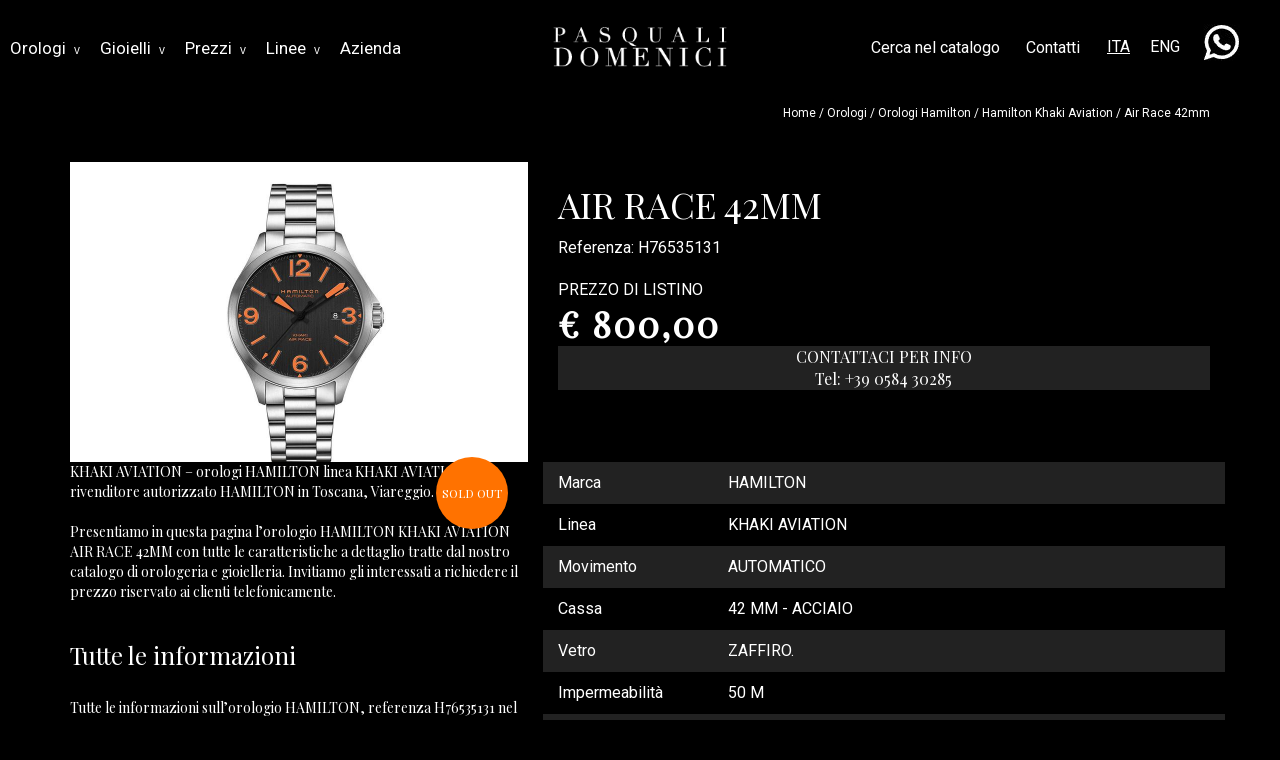

--- FILE ---
content_type: text/html; charset=UTF-8
request_url: https://www.pasqualidomenici.it/orologi-hamilton/air-race-42mm-h76535131/
body_size: 440257
content:

<!DOCTYPE html>
<html lang="it">
<head>

        <link rel="icon" href="/img/favicon.png" type="favicon.png" />
		<meta http-equiv="Content-Type" content="text/html; charset=utf-8"/>
        <meta http-equiv="X-UA-Compatible" content="IE=edge,chrome=1">
        <title> AIR RACE 42MM - Gioielleria Pasquali Domenici, Viareggio</title>
        <meta name="description" content="AIR RACE 42MM in vendita alla Gioielleria Pasquali Domenici di Viareggio">
        <meta name="reply-to" content="15 days">
        <meta name="rating" content="15 days">
		
		<meta property="og:site_name" content="Gioielleria Pasquali Domenici Viareggio"/>
		<meta property="og:title" content="AIR RACE 42MM - Gioielleria Pasquali Domenici, Viareggio"/>
		<meta property="og:description" content="AIR RACE 42MM in vendita alla Gioielleria Pasquali Domenici di Viareggio"/>
		<meta property="og:url" content="https://pasqualidomenici.it/hamilton/air-race-42mm-h76535131.html">
        <meta property="og:image" content="https://pasqualidomenici.it/images/hamilton/orologio-hamilton-air-race-42-mm-h76535131.jpg" />
        <meta property="og:type" content="article">
                    
		<meta name="twitter:title" content="AIR RACE 42MM - Gioielleria Pasquali Domenici, Viareggio"/>
		<meta name="twitter:description" content="AIR RACE 42MM in vendita alla Gioielleria Pasquali Domenici di Viareggio"/>
		<meta name="twitter:site" content="https://pasqualidomenici.it/hamilton/air-race-42mm-h76535131.html">
        <meta name="twitter:image" content="https://pasqualidomenici.it/images/hamilton/orologio-hamilton-air-race-42-mm-h76535131.jpg">
        <meta name="twitter:card" content="summary">
		
		<link rel="preconnect" href="https://fonts.googleapis.com">
        <link rel="preconnect" href="https://fonts.gstatic.com" crossorigin>
        <link href="https://fonts.googleapis.com/css2?family=Playfair+Display&family=Roboto&display=swap" rel="stylesheet">
		<link href="https://fonts.googleapis.com/css2?family=Gothic+A1:wght@400&display=swap" rel="stylesheet">
        <meta name="viewport" content="width=device-width">
		
        <link rel="stylesheet" href="/css/bootstrap.min.css">
        <link rel="stylesheet" href="/css/swiper-bundle.min.css">		
        <link rel="stylesheet" href="/css/main.css">
        <link rel="stylesheet" href="/css/header.css">
        <link rel="stylesheet" href="/css/footer.css">
		<link rel="stylesheet" href="/css/return.css">
        <link rel="stylesheet" href="/css/custom.css">
</head>
<a href="javascript:" id="return-to-top"><i class="icon-chevron-up"></i></a>
<body>
 

<div class="area-header">     	 
	 <div style="position:relative;">         
		  
		 <div class="area-logo">
	          <a href="/" title="Pasquali Domenici, Viareggio" style="text-decoration:none;">
		          <img class="img-logo" alt="Pasquali Domenici, Viareggio" src="/img/logo.webp">
		      </a>
	     </div>
		 
		 <div class="area-contatti testo bianco-nolink">
		      <a href="/contatti/" title="Contattaci">
		         Contatti
		      </a>
		 </div>
		 
		 <div class="area-ita testo bianco-under">		      
		         ITA
		 </div>
		 
		 <div class="area-eng testo bianco-nolink">
		      <a href="/en/" title="English Version">
		         ENG
		      </a>
		 </div>
		 
		 <div class="area-whatsapp">		      
		      <img alt="Contattaci su whatsapp" src="/img/whatsapp.jpg">
		 </div>
		 
		 <div class="area-ricerca testo bianco-nolink">
		      <a href="javascript:void(0);" onclick="document.getElementById('area-ricerca-avanzata').style.display='block'">Cerca nel catalogo</a>
		 </div>
		 
		 <div class="no-telefonino">
		      <nav class="navbar navbar-inverse" role="navigation"> 
              <div class="navbar-header"> 
                   <button type="button" class="navbar-toggle" data-toggle="collapse" data-target=".navbar-ex1-collapse"> 
                   <span class="sr-only">Espandi barra di navigazione</span><span class="icon-bar"></span> 
                   <span class="icon-bar"></span> <span class="icon-bar"></span> </button>
              </div>
              <div class="collapse navbar-collapse navbar-ex1-collapse"> 
                   <ul class="nav navbar-nav">

                       <li><a href="#" class="dropdown-toggle" data-toggle="dropdown" title="Orologi">Orologi <span style="padding-left:4px;" class="evve">v</span></a>
                           <ul class="dropdown-menu">
                               <div class="row testomenu bianco"> 
                                    <div class="col-sm-6">
									     <div class="titolo">Brand</div>
										 <div class="sottotitolo margintop-30">In evidenza</div>
										 <div class="testomenu margintop-20">
										      <a title = "Orologi Blancpain" href="/orologi-blancpain/">BLANCPAIN</a><br>
											  <a title = "Orologi Breitling" href="/orologi-breitling/">BREITLING</a><br>
											  <a title = "Orologi Hublot" href="/orologi-hublot/">HUBLOT</a><br>
											  <a title = "Orologi Seiko" href="/orologi-seiko/">SEIKO</a><br>
											  <a title = "Orologi Tissot" href="/orologi-tissot/">TISSOT</a><br>
										 </div>										 
									</div>
									<div class="col-sm-6">
									     <div class="titolo">Tipologia</div>
										 <div class="testomenu margintop-40">
										      <a title = "Orologi" href="/orologi/">I NOSTRI MARCHI</a><br>
											  <a title = "Offerte 2025" href="/offerte-2025.html">OFFERTE 2025</a><br>
										      <a title = "Novità" href="/orologi-le-novita.html">NOVITÀ</a><br>
										      <a title = "Orologi in Edizione Limitata" href="/orologi-edizioni-limitate.html">IN EDIZIONE LIMITATA</a><br>
											  <a title = "Orologi Usati" href="/orologi-usati.html">USATI</a><br>
										      <a title = "Cinturini Doxa" href="/cinturini-doxa.html">CINTURINI DOXA</a><br>
										 </div>
									</div>
                               </div>
                               <div class="evidenziato margintop-40 bianco">TUTTI I BRAND</div>
							   <div class="row margintop-20 testomenu bianco">
									<div class="col-sm-3">										 
										 <a title = "Orologi Allemano" href="/allemano/allemano-1919-collection.html">ALLEMANO</a><br>
										 <a title = "Orologi Alpina" href="/orologi-alpina/">ALPINA</a><br>
										 <a title = "Orologi Anonimo" href="/orologi-anonimo/">ANONIMO</a><br>
										 <a title = "Orologi Gruppo Ardito" href="/gruppo-ardito-watches/">ARDITO WATCHES</a><br>
										 <a title = "Orologi Armand Nicolet" href="/armand-nicolet/">ARMAND NICOLET</a><br>
										 <a title = "Orologi Beaubleu" href="/orologi-beaubleu/">BEAUBLEU</a><br>
										 <a title = "Orologi Blancpain" href="/orologi-blancpain/">BLANCPAIN</a><br>
										 <a title = "Orologi Breitling" href="/orologi-breitling/">BREITLING</a><br>
										 <a title = "Orologi Casio" href="/orologi-casio/">CASIO</a><br>
										 <a title = "Orologi Citizen" href="/orologi-citizen/">CITIZEN</a><br>
										 <a title = "Orologi Cuervo y Sobrinos" href="/cuervo-y-sobrinos/">CUERVO Y SOBRINOS</a><br>
										 <a title = "Orologi Doxa" href="/orologi-doxa/">DOXA</a><br>
										 <a title = "Orologi Eberhard" href="/orologi-eberhard/">EBERHARD</a><br>	
								         <a title = "Orologi Edox" href="/orologi-edox/">EDOX</a><br>
									</div>
									<div class="col-sm-3">									     										 
										 <a title = "Orologi Ekwatch" href="/ekwatch/ekwatch.html">EKWATCH</a><br>										 
										 <a title = "Orologi Envision" href="/envision/envision.html">ENVISION</a><br>
										 <a title = "Orologi Exaequo" href="/exaequo/orologi-exaequo.html">EXAEQUO</a><br>
										 <a title = "Orologi Fathers" href="/orologi-fathers/">FATHERS</a><br>
										 <a title = "Orologi Franck-Muller" href="/franck-muller/">FRANCK-MULLER</a><br>
										 <a title = "Orologi Frederique Constant" href="/frederique-constant/">FREDERIQUE CONSTANT</a><br>
										 <a title = "Orologi Hamilton" href="/orologi-hamilton/">HAMILTON</a><br>
										 <a title = "Orologi Hanhart" href="/orologi-hanhart/">HANHART</a><br>
										 <a title = "Orologi Hera" href="/hera/hera.html">HERA</a><br>
                                         <a title = "Orologi Herbelin" href="/orologi-herbelin/">HERBELIN</a><br>	
										 <a title = "Orologi Hublot" href="/orologi-hublot/">HUBLOT</a><br>
										 <a title = "Orologi Ikepod" href="/orologi-ikepod/">IKEPOD</a><br>
										 <a title = "Orologi Junghans" href="/orologi-junghans/">JUNGHANS</a><br>
										 <a title = "Orologi Laco" href="/orologi-laco/">LACO</a><br>
									</div>
									<div class="col-sm-3">									     									 
										 
										 <a title = "Orologi Longines" href="/orologi-longines/">LONGINES</a><br>
										 <a title = "Orologi Mark & Mors" href="/mark-mors/mark-mors.html">MARK & MORS</a><br>
										 <a title = "Orologi Maurice Lacroix" href="/maurice-lacroix/">MAURICE LACROIX</a><br>
										 <a title = "Orologi Mido" href="/orologi-mido/">MIDO</a><br>
										 <a title = "Orologi Muhle Glashutte" href="/muhle-glashutte/muhle-glashutte.html">MUHLE GLASHUTTE</a><br>
										 <a title = "Orologi Nivada Grenchen" href="/nivada-grenchen/">NIVADA GRENCHEN</a><br>
									     <a title = "Orologi Norqain" href="/orologi-norqain/">NORQAIN</a><br>
										 <a title = "Orologi Officine Tecniche" href="/officine-tecniche/orologi-officine-tecniche.html">OFFICINE TECNICHE</a><br>
										 <a title = "Orologi Oisa1937" href="/oisa1937/orologi-oisa1937.html">OISA 1937</a><br>
									     <a title = "Orologi Oris" href="/orologi-oris/">ORIS</a><br>
									     <a title = "Orologi Calamai" href="/calamai/orologi-calamai.html">OROLOGI CALAMAI</a><br>
									     <a title = "Orologi Rado" href="/orologi-rado/">RADO</a><br>
										 <a title = "Orologi Seiko" href="/orologi-seiko/">SEIKO</a><br>
										 <a title = "Orologi Sinn" href="/orologi-sinn/">SINN</a><br>		
										 										 									 
									</div>
									<div class="col-sm-3">									     			 
                                         
										 <a title = "Orologi Solar-Aqua" href="/solar-aqua/">SOLAR-AQUA</a><br>	
										 <a title = "Orologi Tissot" href="/orologi-tissot/">TISSOT</a><br>	
										 <a title = "Orologi Tutima Glashutte/Sa" href="/tutima-glashutte-sa/">TUTIMA GLASHUTTE/SA</a><br>
									     <a title = "Orologi U-Boat" href="/orologi-u-boat/">U-BOAT</a><br>
										 <a title = "Orologi Vulcain" href="/orologi-vulcain/">VULCAIN</a><br>
										 <a title = "Orologi Wyler Vetta" href="/wyler-vetta/">WYLER VETTA</a><br>
									     <a title = "Orologi Yema" href="/orologi-yema/">YEMA</a><br>
									     <a title = "Orologi Zenith" href="/orologi-zenith/">ZENITH</a><br>
										 <a title = "Orologi Zeppelin" href="/orologi-zeppelin/">ZEPPELIN</a><br>
										 <a title = "Orologi Zodiac" href="/orologi-zodiac/">ZODIAC</a><br>
									     <a title = "Orologi Zrc1904" href="/zrc-1904/">ZRC 1904</a><br>
									</div>
							   </div>	
                           </ul> 
					   </li>
                       <li><a href="#" class="dropdown-toggle" data-toggle="dropdown" title="Gioielli">Gioielli <span style="padding-left:4px;" class="evve">v</span></a>
                           <ul class="dropdown-menu-2">  
                               <div class="row testomenu bianco"> 
							        <div class="col-sm-6">
									     <a class="testo" title = "Gioielli in offerta" href="/gioielli-in-offerta.html">LE OFFERTE</a><br>
                                         <br>
										 
								    </div>
									<div class="col-sm-6">
									     										 
									</div>
							   </div>
                           </ul> 
					   </li>	
                       <li><a href="#" class="dropdown-toggle" data-toggle="dropdown" title="Prezzi">Prezzi <span style="padding-left:4px;" class="evve">v</span></a>
                           <ul class="dropdown-menu-3">  
                               <div class="row testomenu bianco"> 
							        <div class="col-sm-4">									     
							             <a title = "Alpina prezzi" href="/orologi-alpina-prezzi.html">ALPINA</a><br>
										 <a title = "Allemano prezzi" href="/orologi-allemano-prezzi.html">ALLEMANO</a><br>
										 <a title = "Anonimo prezzi" href="/orologi-anonimo-prezzi.html">ANONIMO</a><br>
							             <a title = "Armand Nicolet prezzi" href="/armand-nicolet-prezzi.html">ARMAND NICOLET</a><br>
										 <a title = "Gruppo Ardito Watches prezzi" href="/gruppo-ardito-watches-prezzi.html">ARDITO WATCHES</a><br>
										 <a title = "Beaubleu prezzi" href="/orologi-beaubleu-prezzi.html">BEAUBLEU</a><br>
							             <a title = "Blancpain prezzi" href="/orologi-blancpain-prezzi.html">BLANCPAIN</a><br>
							             <a title = "Breitling prezzi" href="/orologi-breitling-prezzi.html">BREITLING</a><br>
										 <a title = "Casio prezzi" href="/orologi-casio-prezzi.html">CASIO</a><br>
										 <a title = "Citizen prezzi" href="/orologi-citizen-prezzi.html">CITIZEN</a><br>
							             <a title = "Cuervo y Sobrinos prezzi" href="/cuervo-y-sobrinos-prezzi.html">CUERVO Y SOBRINOS</a><br>
							             <a title = "Doxa prezzi" href="/orologi-doxa-prezzi.html">DOXA</a><br>
							             <a title = "Eberhard prezzi" href="/orologi-eberhard-prezzi.html">EBERHARD</a><br>
							             <a title = "Edox prezzi" href="/orologi-edox-prezzi.html">EDOX</a><br>
										 <a title = "Ekwatch prezzi" href="/orologi-ekwatch-prezzi.html">EKWATCH</a><br>
							             <a title = "Envision prezzi" href="/orologi-envision-prezzi.html">ENVISION</a><br>
										 <a title = "Fathers prezzi" href="/orologi-fathers-prezzi.html">FATHERS</a><br>
										 <a title = "Franck Muller prezzi" href="/franck-muller-prezzi.html">FRANCK MULLER</a><br>
									</div>
									<div class="col-sm-4">	
										 
										 <a title = "Frederique Constant prezzi" href="/frederique-constant-prezzi.html">FREDERIQUE CONSTANT</a><br>
										 <a title = "Hamilton prezzi" href="/orologi-hamilton-prezzi.html">HAMILTON</a><br>
										 <a title = "Hanhart prezzi" href="/orologi-hanhart-prezzi.html">HANHART</a><br>
										 <a title = "Herbelin prezzi" href="/orologi-herbelin-prezzi.html">HERBELIN</a><br>
									     <a title = "Hublot prezzi" href="/orologi-hublot-prezzi.html">HUBLOT</a><br>
										 <a title = "Ikepod prezzi" href="/orologi-ikepod-prezzi.html">IKEPOD</a><br>
									     <a title = "Junghans prezzi" href="/orologi-junghans-prezzi.html">JUNGHANS</a><br>
										 <a title = "Laco prezzi" href="/orologi-laco-prezzi.html">LACO</a><br>
									     <a title = "Longines prezzi" href="/orologi-longines-prezzi.html">LONGINES</a><br>
									     <a title = "Maurice Lacroix prezzi" href="/maurice-lacroix-prezzi.html">MAURICE LACROIX</a><br>
									     <a title = "Mido prezzi" href="/orologi-mido-prezzi.html">MIDO</a><br>
									     <a title = "Muhle Glashutte prezzi" href="/muhle-glashutte-prezzi.html">MUHLE GLASHUTTE</a><br>
										 <a title = "Nivada Grenchen prezzi" href="/nivada-grenchen-prezzi.html">NIVADA GRENCHEN</a><br>
										 <a title = "Norqain prezzi" href="/orologi-norqain-prezzi.html">NORQAIN</a><br>
										 <a title = "Officine Tecniche prezzi" href="/officine-tecniche-prezzi.html">OFFICINE TECNICHE</a><br>
									     <a title = "Oris prezzi" href="/orologi-oris-prezzi.html">ORIS</a><br>
										 <a title = "Orologi Calamai prezzi" href="/orologi-calamai-prezzi.html">OROLOGI CALAMAI</a><br>										 											 
									</div> 
									<div class="col-sm-4">
										 <a title = "Ow Watch prezzi" href="/ow-watch-prezzi.html">OW WATCH</a><br>
										 <a title = "Rado prezzi" href="/orologi-rado-prezzi.html">RADO</a><br>
										 <a title = "Seiko prezzi" href="/orologi-seiko-prezzi.html">SEIKO</a><br>
										 <a title = "Sinn prezzi" href="/orologi-sinn-prezzi.html">SINN</a><br>
									     <a title = "Solar Aqua prezzi" href="/solar-aqua-prezzi.html">SOLAR AQUA</a><br>
									     <a title = "Tissot prezzi" href="/orologi-tissot-prezzi.html">TISSOT</a><br>
										 <a title = "Triton prezzi" href="/orologi-triton-prezzi.html">TRITON</a><br>
										 <a title = "Tutima Glashutte/Sa prezzi" href="/tutima-glashutte-sa-prezzi.html">TUTIMA GLASHUTTE/SA</a><br>
									     <a title = "U-Boat prezzi" href="/orologi-u-boat-prezzi.html">U-BOAT</a><br>
										 <a title = "Vulcain prezzi" href="/orologi-vulcain-prezzi.html">VULCAIN</a><br>
										 <a title = "Wyler Vetta prezzi" href="/wyler-vetta-prezzi.html">WYLER VETTA</a><br>	
										 <a title = "Yema prezzi" href="/orologi-yema-prezzi.html">YEMA</a><br>
									     <a title = "Zenith prezzi" href="/orologi-zenith-prezzi.html">ZENITH</a><br>
										 <a title = "Zeppelin prezzi" href="/orologi-zeppelin-prezzi.html">ZEPPELIN</a><br>
									     <a title = "Zodiac prezzi" href="/orologi-zodiac-prezzi.html">ZODIAC</a><br>
										 <a title = "ZRC 1904 prezzi" href="/zrc-1904-prezzi.html">ZRC 1904</a><br>
									</div> 
							   </div>
                           </ul> 
					   </li>
					   <li><a href="#" class="dropdown-toggle" data-toggle="dropdown" title="Linee">Linee <span style="padding-left:4px;" class="evve">v</span></a>
                           <ul class="dropdown-menu">  
                               <div class="row testomenu bianco"> 
							        <div class="col-sm-3">
									     <a title = "Blancpain 8 Jours" href="/blancpain-segnatempo/blancpain-8-jours.html">BLANCPAIN 8 JOURS</a><br>
							             <a title = "Blancpain Bathyscaphe" href="/blancpain-segnatempo/blancpain-bathyscaphe.html">BLANCPAIN BATHYSCAPHE</a><br>
										 <a title = "Blancpain Grande Date" href="/blancpain-segnatempo/blancpain-grande-date.html">BLANCPAIN GRANDE DATE</a><br>
							             <a title = "Blancpain Jour Date" href="/blancpain-segnatempo/blancpain-jour-date.html">BLANCPAIN JOUR DATE</a><br>
										 <a title = "Blancpain Ladybird" href="/blancpain-segnatempo/blancpain-ladybird.html">BLANCPAIN LADYBIRD</a><br>
							             <a title = "Blancpain Quantième" href="/blancpain-segnatempo/blancpain-quantieme.html">BLANCPAIN QUANTIEME</a><br>
							             <a title = "Blancpain Tourbillon" href="/blancpain-segnatempo/blancpain-tourbillon.html">BLANCPAIN TOURBILLON</a><br>
							             <a title = "Blancpain Ultraplate" href="/blancpain-segnatempo/blancpain-ultraplate.html">BLANCPAIN ULTRAPLATE</a><br>
							             <a title = "Breitling Avenger" href="/breitling-segnatempo/breitling-avenger.html">BREITLING AVENGER</a><br>
										 <a title = "Breitling B01 Chronomat" href="/breitling-segnatempo/breitling-b01-chronomat.html">BREITLING B01 CHRONOMAT</a><br>
							             <a title = "Breitling B25 Datora" href="/breitling-segnatempo/breitling-b25-datora.html">BREITLING B25 DATORA</a><br>
							             <a title = "Breitling Classic Avi" href="/breitling-segnatempo/breitling-classic-avi.html">BREITLING CLASSIC AVI</a><br>
										 <a title = "Breitling Colt" href="/breitling-segnatempo/breitling-colt.html">BREITLING COLT</a><br>
							             <a title = "Breitling Endurance" href="/breitling-segnatempo/breitling-endurance.html">BREITLING ENDURANCE</a><br>
										 <a title = "Breitling Navitimer" href="/breitling-segnatempo/breitling-navitimer.html">BREITLING NAVITIMER</a><br>
							             <a title = "Breitling Super Chronograph" href="/breitling-segnatempo/breitling-super-chronograph.html">BREITLING SUPER CHRONOGRAPH</a><br>
										 <a title = "Breitling Superocean" href="/breitling-segnatempo/breitling-superocean.html">BREITLING SUPEROCEAN</a><br>
							             <a title = "Breitling Top Time" href="/breitling-segnatempo/breitling-top-time.html">BREITLING TOP TIME</a><br>
										 <a title = "Breitling Transocean" href="/breitling-segnatempo/breitling-transocean.html">BREITLING TRANSOCEAN</a><br>
							             <a title = "Hublot Aerofusion" href="/hublot-segnatempo/hublot-aerofusion.html">HUBLOT AEROFUSION</a><br>
										 <a title = "Hublot Gold" href="/hublot-segnatempo/hublot-gold.html">HUBLOT GOLD</a><br>
										 <a title = "Hublot Integral" href="/hublot-segnatempo/hublot-integral.html">HUBLOT INTEGRAL</a><br>
										 <a title = "Hublot Integrated" href="/hublot-segnatempo/hublot-integrated.html">HUBLOT INTEGRATED</a><br>
										 <a title = "Hublot King Gold" href="/hublot-segnatempo/hublot-king-gold.html">HUBLOT KING GOLD</a><br>
										 <a title = "Hublot Meca" href="/hublot-segnatempo/hublot-meca.html">HUBLOT MECA</a><br>
									     <a title = "Hublot Orlinski" href="/hublot-segnatempo/hublot-orlinski.html">HUBLOT ORLINSKI</a><br>
									</div>
									<div class="col-sm-3">											 
									     <a title = "Hublot Sang Bleu" href="/hublot-segnatempo/hublot-sang-bleu.html">HUBLOT SANG BLEU</a><br>
									     <a title = "Hublot Titanium" href="/hublot-segnatempo/hublot-titanium.html">HUBLOT TITANIUM</a><br>
									     <a title = "Hublot Unico" href="/hublot-segnatempo/hublot-unico.html">HUBLOT UNICO</a><br>
									     <a title = "Seiko Street Fighter" href="/seiko-segnatempo/seiko-street-fighter.html">SEIKO STREET FIGHTER</a><br>
									     <a title = "Seiko Field Sports" href="/seiko-segnatempo/seiko-field-sports.html">SEIKO FIELD SPORTS</a><br>
										 <a title = "Seiko King" href="/seiko-segnatempo/king-seiko.html">SEIKO KING</a><br>
									     <a title = "Seiko Cocktail Time" href="/seiko-segnatempo/seiko-cocktail-time.html">SEIKO COCKTAIL TIME</a><br>
										 <a title = "Seiko Craftsmanship" href="/seiko-segnatempo/seiko-craftsmanship.html">SEIKO CRAFTMANSHIP</a><br>
										 <a title = "Seiko Style 60.S" href="/seiko-segnatempo/seiko-style60-s.html">SEIKO STYLE 60'S</a><br>
										 <a title = "Seiko Speedtimer" href="/seiko-segnatempo/seiko-speedtimer.html">SEIKO SPEEDTIMER</a><br>
										 <a title = "Tissot Banana" href="/tissot-segnatempo/tissot-banana.html">TISSOT BANANA</a><br>
										 <a title = "Tissot Bellissima" href="/tissot-segnatempo/tissot-bellissima.html">TISSOT BELLISSIMA</a><br>
									     <a title = "Tissot Carson" href="/tissot-segnatempo/tissot-carson.html">TISSOT CARSON</a><br>
										 <a title = "Tissot Chemin des Tourelles" href="/tissot-segnatempo/tissot-chemin-des-tourelles.html">TISSOT CHEMIN DE TOURELLES</a><br>
									     <a title = "Tissot Chrono" href="/tissot-segnatempo/tissot-chrono.html">TISSOT CHRONO</a><br>
									     <a title = "Tissot Classic Dream" href="/tissot-segnatempo/tissot-classic-dream.html">TISSOT CLASSIC DREAM</a><br>
										 <a title = "Tissot Couturier" href="/tissot-segnatempo/tissot-couturier.html">TISSOT COUTURIER</a><br>
										 <a title = "Tissot Excellence" href="/tissot-segnatempo/tissot-excellence.html">TISSOT EXCELLENCE</a><br>
                                         <a title = "Tissot Flamingo" href="/tissot-segnatempo/tissot-flamingo.html">TISSOT FLAMINGO</a><br>
									     <a title = "Tissot Gent" href="/tissot-segnatempo/tissot-gent.html">TISSOT GENT</a><br>
									     <a title = "Tissot Gentleman" href="/tissot-segnatempo/tissot-gentleman.html">TISSOT GENTLEMAN</a><br>
										 <a title = "Tissot Glendora" href="/tissot-segnatempo/tissot-glendora.html">TISSOT GLENDORA</a><br>	
										 <a title = "Tissot Le Locle" href="/tissot-segnatempo/tissot-le-locle.html">TISSOT LE LOCLE</a><br>
									     <a title = "Tissot Lovely" href="/tissot-segnatempo/tissot-lovely.html">TISSOT LOVELY</a><br>
									     <a title = "Tissot Pr 100 Sport" href="/tissot-segnatempo/tissot-pr-100-sport.html">TISSOT PR 100 SPORT</a><br>
										 <a title = "Tissot Prs 516" href="/tissot-segnatempo/tissot-banana.html">TISSOT PRS 516</a><br>
										 <a title = "Tissot Seastar" href="/tissot-segnatempo/tissot-seastar.html">TISSOT SEASTAR</a><br>
									</div> 
									<div class="col-sm-3">										 
										 <a title = "Tissot Sideral" href="/tissot-segnatempo/tissot-sideral.html">TISSOT SIDERAL</a><br>
									     <a title = "Tissot Supersport" href="/tissot-segnatempo/tissot-supersport.html">TISSOT SUPERSPORT</a><br>
										 <a title = "Tissot Tradition" href="/tissot-segnatempo/tissot-tradition.html">TISSOT TRADITION</a><br>
										 <a title = "Tissot T-Race" href="/tissot-segnatempo/tissot-t-race.html">TISSOT T-RACE</a><br>
										 <a title = "Hamilton Ardmore" href="/hamilton-segnatempo/hamilton-ardmore.html">HAMILTON ARDMORE</a><br>
										 <a title = "Hamilton Bagley" href="/hamilton-segnatempo/hamilton-bagley.html">HAMILTON BAGLEY</a><br>
										 <a title = "Hamilton Boulton" href="/hamilton-segnatempo/hamilton-boulton.html">HAMILTON BOULTON</a><br>
										 <a title = "Hamilton Broadway" href="/hamilton-segnatempo/hamilton-broadway.html">HAMILTON BROADWAY</a><br>
										 <a title = "Hamilton Converter" href="/hamilton-segnatempo/hamilton-converter.html">HAMILTON CONVERTER</a><br>
										 <a title = "Hamilton Frogman" href="/hamilton-segnatempo/hamilton-frogman.html">HAMILTON FROGMAN</a><br>
										 <a title = "Hamilton Gent" href="/hamilton-segnatempo/hamilton-gent.html">HAMILTON GENT</a><br>
										 <a title = "Hamilton Intra-matic" href="/hamilton-segnatempo/hamilton-intra-matic.html">HAMILTON INTRA-MATIC</a><br>
										 <a title = "Hamilton Khaki" href="/hamilton-segnatempo/hamilton-khaki.html">HAMILTON KHAKI</a><br>
										 <a title = "Hamilton Jazzmaster" href="/hamilton-segnatempo/hamilton-jazzmaster.html">HAMILTON JAZZMASTER</a><br>
										 <a title = "Hamilton Lady" href="/hamilton-segnatempo/hamilton-lady.html">HAMILTON LADY</a><br>
										 <a title = "Hamilton Open Heart" href="/hamilton-segnatempo/hamilton-open-heart.html">HAMILTON OPEN HEART</a><br>
										 <a title = "Hamilton Pan Europe" href="/hamilton-segnatempo/hamilton-pan-europe.html">HAMILTON PAN EUROPE</a><br>
										 <a title = "Hamilton Performer" href="/hamilton-segnatempo/hamilton-performer.html">HAMILTON PERFORMER</a><br>
										 <a title = "Hamilton Pilot" href="/hamilton-segnatempo/hamilton-pilot.html">HAMILTON PILOT</a><br>
										 <a title = "Hamilton Pioneer" href="/hamilton-segnatempo/hamilton-pioneer.html">HAMILTON PIONEER</a><br>
										 <a title = "Hamilton Power Reserve" href="/hamilton-segnatempo/hamilton-power-reserve.html">HAMILTON POWER RESERVE</a><br>
										 <a title = "Hamilton Railroad" href="/hamilton-segnatempo/hamilton-railroad.html">HAMILTON RAILROAD</a><br>
										 <a title = "Hamilton Scuba" href="/hamilton-segnatempo/hamilton-scuba.html">HAMILTON SCUBA</a><br>
										 <a title = "Hamilton Skeleton" href="/hamilton-segnatempo/hamilton-skeleton.html">HAMILTON SKELETON</a><br>
										 <a title = "Hamilton Spirit of Liberty" href="/hamilton-segnatempo/hamilton-spirit-of-liberty.html">HAMILTON SPIRIT OF LIBERTY</a><br>
										 <a title = "Hamilton Thin Line" href="/hamilton-segnatempo/hamilton-thin-line.html">HAMILTON THIN LINE</a><br>
										 <a title = "Hamilton Thin O Matic" href="/hamilton-segnatempo/hamilton-thin-o-matic.html">HAMILTON THIN O MATIC</a><br>
									</div>
									<div class="col-sm-3">										     
										 <a title = "Hamilton Valiant" href="/hamilton-segnatempo/hamilton-valiant.html">HAMILTON VALIANT</a><br>
										 <a title = "Hamilton Viewmatic" href="/hamilton-segnatempo/hamilton-viewmatic.html">HAMILTON VIEWMATIC</a><br>
										 <a title = "Longines Conquest" href="/longines-segnatempo/longines-conquest.html">LONGINES CONQUEST</a><br>
										 <a title = "Longines Dolcevita" href="/longines-segnatempo/longines-dolcevita.html">LONGINES DOLCEVITA</a><br>
										 <a title = "Longines Equestrian" href="/longines-segnatempo/longines-equestrian.html">LONGINES EQUESTRIAN</a><br>
										 <a title = "Longines Flyback" href="/longines-segnatempo/longines-flyback.html">LONGINES FLYBACK</a><br>
										 <a title = "Longines Legend" href="/longines-segnatempo/longines-legend.html">LONGINES LEGEND</a><br>
										 <a title = "Longines Master Collection" href="/longines-segnatempo/longines-master-collection.html">LONGINES MASTER COLLECTION</a><br>
										 <a title = "Longines Pilot" href="/longines-segnatempo/longines-pilot.html">LONGINES PILOT</a><br>
										 <a title = "Longines Zulu Time" href="/longines-segnatempo/longines-zulu-time.html">LONGINES ZULU TIME</a><br>
										 <a title = "Oris Aquis" href="/oris-segnatempo/oris-aquis.html">ORIS AQUIS</a><br>
										 <a title = "Oris Artelier" href="/oris-segnatempo/oris-artelier.html">ORIS ARTELIER</a><br>
										 <a title = "Oris Big Crown" href="/oris-segnatempo/oris-big-crown.html">ORIS BIG CROWN</a><br>
										 <a title = "Oris Divers" href="/oris-segnatempo/oris-divers.html">ORIS DIVERS</a><br>
										 <a title = "Oris Propilot" href="/oris-segnatempo/oris-propilot.html">ORIS PROPILOT</a><br>
										 <a title = "Oris Rega Fleet" href="/oris-segnatempo/oris-rega-fleet.html">ORIS REGA FLEET</a><br>
									</div>
							   </div>
                           </ul> 
					   </li>
                       <li><a href="/azienda/" title="Azienda">Azienda</a></li>		
					   	
                   </ul>
				   
              </div>
              </nav> 
		 </div>
		 <div class="no-pc-tablet">
		      <nav class="navbar navbar-inverse" role="navigation"> 
              <div class="navbar-header"> 
                   <button type="button" class="navbar-toggle" data-toggle="collapse" data-target=".navbar-ex1-collapse"> 
                   <span class="sr-only">Espandi barra di navigazione</span><span class="icon-bar"></span> 
                   <span class="icon-bar"></span> <span class="icon-bar"></span> </button>
              </div>
              <div class="collapse navbar-collapse navbar-ex1-collapse"> 
                   <ul class="nav navbar-nav">

                       <li><a href="#" class="dropdown-toggle" data-toggle="dropdown" title="Orologi">OROLOGI</a>
					       <ul class="dropdown-menu">
					           <li><a title = "Orologi" href="/orologi/">I NOSTRI MARCHI</a></li>
							   <LI><a title = "Offerte 2025" href="/offerte-2025.html">OFFERTE 2025</a></li>
					           <li><a title = "Novità" href="/orologi-le-novita/">NOVITÀ</a></li>
							   <li><a title = "Orologi in Edizione Limitata" href="/orologi-edizioni-limitate/">IN EDIZIONE LIMITATA</a></li>
							   <li><a title = "Orologi Usati" href="/orologi-usati.html">USATI</a></li>
							   
							   <li><a title = "Orologi Blancpain" href="/orologi-blancpain/">BLANCPAIN</a></li>
							   <li><a title = "Orologi Breitling" href="/orologi-breitling/">BREITLING</a></li>
							   <li><a title = "Orologi Hublot" href="/orologi-hublot/">HUBLOT</a></li>
							   <li><a title = "Orologi Seiko" href="/orologi-seiko/">SEIKO</a></li>
							   <li><a title = "Orologi Tissot" href="/orologi-tissot/">TISSOT</a></li>
							   <li><a title = "Orologi Allemano" href="/allemano/allemano-1919-collection.html">ALLEMANO</a></li>
							   <li><a title = "Orologi Alpina" href="/orologi-alpina/">ALPINA</a></li>
							   <li><a title = "Orologi Anonimo" href="/orologi-anonimo/">ANONIMO</a></li>
							   <li><a title = "Orologi Ardito" href="/orologi-ardito/">ARDITO WATCHES</a></li>
							   <li><a title = "Orologi Armand Nicolet" href="/armand-nicolet/">ARMAND NICOLET</a></li>
							   <li><a title = "Orologi Beaubleu" href="/orologi-beaubleu/">BEAUBLEU</a></li>
							   <li><a title = "Orologi Citizen" href="/orologi-citizen/">CITIZEN</a></li>
							   <li><a title = "Orologi Cuervo y Sobrinos" href="/cuervo-y-sobrinos/">CUERVO Y SOBRINOS</a></li>
							   <li><a title = "Orologi Doxa" href="/orologi-doxa/">DOXA</a></li>
							   <li><a title = "Orologi Eberhard" href="/orologi-eberhard/">EBERHARD</a></li>
							   <li><a title = "Orologi Edox" href="/orologi-edox/">EDOX</a></li>
							   <li><a title = "Orologi Envision" href="/orologi-envision/">ENVISION</a></li>
							   <li><a title = "Orologi Ekwatch" href="/ekwatch/ekwatch.html">EKWATCH</a></li>
							   <li><a title = "Orologi Fathers" href="/orologi-fathers/">FATHERS</a></li>
							   <li><a title = "Orologi Franck-Muller" href="/franck-muller/">FRANCK-MULLER</a></li>
							   <li><a title = "Orologi Frederique Constant" href="/frederique-constant/">FREDERIQUE CONSTANT</a></li>
							   <li><a title = "Orologi Hamilton" href="/orologi-hamilton/">HAMILTON</a></li>
							   <li><a title = "Orologi Hanhart" href="/orologi-hanhart/">HANHART</a></li>
							   <li><a title = "Orologi Hera" href="/hera/hera.html">HERA</a></li>
							   <li><a title = "Orologi Herbelin" href="/orologi-herbelin/">HERBELIN</a></li>
							   <li><a title = "Orologi Ikepod" href="/orologi-ikepod/">IKEPOD</a></li>
							   <li><a title = "Orologi Junghans" href="/orologi-junghans/">JUNGHANS</a></li>
							   <li><a title = "Orologi Laco" href="/orologi-laco/">LACO</a></li>
							   <li><a title = "Orologi Longines" href="/orologi-longines/">LONGINES</a></li>
							   <li><a title = "Orologi Maurice Lacroix" href="/maurice-lacroix/">MAURICE LACROIX</a></li>
							   <li><a title = "Orologi Mido" href="/orologi-mido/">MIDO</a></li>
							   <li><a title = "Orologi Muhle Glashutte" href="/muhle-glashutte/muhle-glashutte.html">MUHLE GLASHUTTE</a></li>
							   <li><a title = "Orologi Nivada Grenchen" href="/nivada-grenchen/">NIVADA GRENCHEN</a></li>
							   <li><a title = "Orologi Norqain" href="/orologi-norqain/">NORQAIN</a></li>

							   <li><a title = "Orologi Oisa1937" href="/oisa1937/orologi-oisa1937.html">OISA 1937</a></li>
							   <li><a title = "Orologi Oris" href="/orologi-oris/">ORIS</a></li>
							   <li><a title = "Orologi Calamai" href="/orologi-calamai/">OROLOGI CALAMAI</a></li>
							   <li><a title = "Orologi Ow Watch" href="/ow-watch/ow-watch.html">OW WATCH</a></li>
							   <li><a title = "Orologi Rado" href="/orologi-rado/">RADO</a></li>
							   <li><a title = "Orologi Sinn" href="/orologi-sinn/">SINN</a></li>
							   <li><a title = "Orologi Solar-Aqua" href="/solar-aqua/">SOLAR-AQUA</a></li>
							   <li><a title = "Orologi Tutima Glashutte/Sa" href="/tutima-glashutte-sa/">TUTIMA GLASHUTTE/SA</a></li>
							   <li><a title = "Orologi U-Boat" href="/orologi-u-boat/">U-BOAT</a></li>
							   <li><a title = "Orologi Vulcain" href="/orologi-vulcain/">VULCAIN</a></li>
							   <li><a title = "Orologi Wyler Vetta" href="/wyler-vetta/">WYLER VETTA</a></li>
							   <li><a title = "Orologi Yema" href="/orologi-yema/">YEMA</a></li>
							   <li><a title = "Orologi Zenith" href="/orologi-zenith/">ZENITH</a></li>
							   <li><a title = "Orologi Zeppelin" href="/orologi-zeppelin/">ZEPPELIN</a></li>
							   <li><a title = "Orologi Zrc 1904" href="/zrc-1904/">ZRC 1904</a></li>
							   <li><a title = "Cinturini Doxa" href="/cinturini-doxa/">CINTURINI DOXA</a></li>
					       </ul> 
					   </li>					   
					   <li><a href="#" class="dropdown-toggle" data-toggle="dropdown" title="Gioielli">GIOIELLI</a>
					       <ul class="dropdown-menu">
						       <li><a title = "Gioielli in offerta" href="/gioielli-in-offerta/">OFFERTE</a></li>
						       							   
						   </ul> 
					   </li>
					   <li><a href="#" class="dropdown-toggle" data-toggle="dropdown" title="Prezzi">PREZZI</a>
					       <ul class="dropdown-menu">							  
							   <li><a title = "Orologi Alpina prezzi" href="/orologi-alpina-prezzi.html">ALPINA</a></li>
							   <li><a title = "Orologi Anonimo prezzi" href="/orologi-anonimo-prezzi.html">ANONIMO</a></li>
							   <li><a title = "Armand Nicolet prezzi" href="/armand-nicolet-prezzi.html">ARMAND NICOLET</a></li>
							   <li><a title = "Beaubleu prezzi" href="/beaubleu-prezzi.html">BEAUBLEU</a></li>
							   <li><a title = "Blancpain prezzi" href="/orologi-blancpain-prezzi.html">BLANCPAIN</a></li>
							   <li><a title = "Breitling prezzi" href="/orologi-breitling-prezzi.html">BREITLING</a></li>
							   <li><a title = "Citizen prezzi" href="/orologi-citizen-prezzi.html">CITIZEN</a></li>
							   <li><a title = "Cuervo y Sobrinos prezzi" href="/cuervo-y-sobrinos-prezzi.html">CUERVO Y SOBRINOS</a></li>
							   <li><a title = "Doxa prezzi" href="/orologi-doxa-prezzi.html">DOXA</a></li>
							   <li><a title = "Eberhard prezzi" href="/orologi-eberhard-prezzi.html">EBERHARD</a></li>
							   <li><a title = "Edox prezzi" href="/orologi-edox-prezzi.html">EDOX</a></li>
							   <li><a title = "Ekwatch prezzi" href="/orologi-ekwatch-prezzi.html">EKWATCH</a></li>
							   <li><a title = "Envision prezzi" href="/orologi-envision-prezzi.html">ENVISION</a></li>							   
							   <li><a title = "Fathers prezzi" href="/orologi-fathers-prezzi.html">FATHERS</a></li>
							   <li><a title = "Frederique Constant prezzi" href="/frederique-constant-prezzi.html">FREDERIQUE CONSTANT</a></li>
							   <li><a title = "Hamilton prezzi" href="/orologi-hamilton-prezzi.html">HAMILTON</a></li>
							   <li><a title = "Hanhart prezzi" href="/orologi-hanhart-prezzi.html">HANHART</a></li>
							   <li><a title = "Hublot prezzi" href="/orologi-hublot-prezzi.html">HUBLOT</a></li>
							   <li><a title = "Ikepod prezzi" href="/orologi-ikepod-prezzi.html">IKEPOD</a></li>
							   <li><a title = "Junghans prezzi" href="/orologi-junghans-prezzi.html">JUNGHANS</a></li>
							   <li><a title = "Laco prezzi" href="/orologi-laco-prezzi.html">LACO</a></li>
							   <li><a title = "Longines prezzi" href="/orologi-longines-prezzi.html">LONGINES</a></li>
							   <li><a title = "Maurice Lacroix prezzi" href="/maurice-lacroix-prezzi.html">MAURICE LACROIX</a></li>
							   <li><a title = "Mido prezzi" href="/orologi-mido-prezzi.html">MIDO</a></li>
							   <li><a title = "Muhle Glashutte prezzi" href="/muhle-glashutte-prezzi.html">MUHLE GLASHUTTE</a></li>
							   <li><a title = "Nivada Grenchen prezzi" href="/nivada-grenchen-prezzi.html">NIVADA GRENCHEN</a></li>
							   <li><a title = "Norqain prezzi" href="/orologi-norqain-prezzi.html">NORQAIN</a></li>
							   <li><a title = "Officne Tecniche prezzi" href="/officine-tecniche-prezzi.html">OFFICNE TECNICHE</a></li>
							   <li><a title = "Oris prezzi" href="/orologi-oris-prezzi.html">ORIS</a></li>
							   <li><a title = "Ow Watch prezzi" href="/ow-watch-prezzi.html">OW WATCH</a></li>
							   <li><a title = "Rado prezzi" href="/orologi-rado-prezzi.html">RADO</a></li>
							   <li><a title = "Seiko prezzi" href="/orologi-seiko-prezzi.html">SEIKO</a></li>
							   <li><a title = "Sinn prezzi" href="/orologi-sinn-prezzi.html">SINN</a></li>
							   <li><a title = "Tissot prezzi" href="/orologi-tissot-prezzi.html">TISSOT</a></li>
							   <li><a title = "Tutima Glashutte/Sa prezzi" href="/tutima-glashutte-sa-prezzi.html">TUTIMA GLASHUTTE/SA</a></li>
							   <li><a title = "U-Boat prezzi" href="/orologi-u-boat-prezzi.html">U-BOAT</a></li>
							   <li><a title = "Vulcain prezzi" href="/orologi-vulcain-prezzi.html">VULCAIN</a></li>
							   <li><a title = "Wyler Vetta prezzi" href="/wyler-vetta-prezzi.html">WYLER VETTA</a></li>
							   <li><a title = "Yema prezzi" href="/orologi-yema-prezzi.html">YEMA</a></li>
							   <li><a title = "Zenith prezzi" href="/orologi-zenith-prezzi.html">ZENITH</a></li>
							   <li><a title = "Zeppelin prezzi" href="/orologi-zeppelin-prezzi.html">ZEPPELIN</a></li>
							   <li><a title = "Zrc 1904 prezzi" href="/zrc-1904-prezzi.html">ZRC 1904</a></li>
						   </ul> 
					   </li>
					   <li><a href="#" class="dropdown-toggle" data-toggle="dropdown" title="Linee">LINEE</a>
                           <ul class="dropdown-menu">  
									     <li><a title = "Blancpain 8 Jours" href="/blancpain-segnatempo/blancpain-8-jours.html">BLANCPAIN 8 JOURS</a></li>
							             <li><a title = "Blancpain Bathyscaphe" href="/blancpain-segnatempo/blancpain-bathyscaphe.html">BLANCPAIN BATHYSCAPHE</a></li>
										 <li><a title = "Blancpain Grande Date" href="/blancpain-segnatempo/blancpain-grande-date.html">BLANCPAIN GRANDE DATE</a></li>
							             <li><a title = "Blancpain Jour Date" href="/blancpain-segnatempo/blancpain-jour-date.html">BLANCPAIN JOUR DATE</a></li>
										 <li><a title = "Blancpain Ladybird" href="/blancpain-segnatempo/blancpain-ladybird.html">BLANCPAIN LADYBIRD</a></li>
							             <li><a title = "Blancpain Quantième" href="/blancpain-segnatempo/blancpain-quantieme.html">BLANCPAIN QUANTIEME</a></li>
							             <li><a title = "Blancpain Tourbillon" href="/blancpain-segnatempo/blancpain-tourbillon.html">BLANCPAIN TOURBILLON</a></li>
							             <li><a title = "Blancpain Ultraplate" href="/blancpain-segnatempo/blancpain-ultraplate.html">BLANCPAIN ULTRAPLATE</a></li>
							             <li><a title = "Breitling B01 Chronomat" href="/breitling-segnatempo/breitling-b01-chronomat.html">BREITLING B01 CHRONOMAT</a></li>
							             <li><a title = "Breitling B25 Datora" href="/breitling-segnatempo/breitling-b25-datora.html">BREITLING B25 DATORA</a></li>
							             <li><a title = "Breitling Classic Avi" href="/breitling-segnatempo/breitling-classic-avi.html">BREITLING CLASSIC AVI</a></li>
							             <li><a title = "Breitling Endurance" href="/breitling-segnatempo/breitling-b01-endurance.html">BREITLING ENDURANCE</a></li>
							             <li><a title = "Breitling Super Chronograph" href="/breitling-segnatempo/breitling-super-chronograph.html">BREITLING SUPER CHRONOGRAPH</a></li>
							             <li><a title = "Breitling Top Time" href="/breitling-segnatempo/breitling-top-time.html">BREITLING TOP TIME</a></li>
							             <li><a title = "Hublot Aerofusion" href="/hublot-segnatempo/hublot-aerofusion.html">HUBLOT AEROFUSION</a></li>
										 <li><a title = "Hublot Gold" href="/hublot-segnatempo/hublot-gold.html">HUBLOT GOLD</a></li>
										 <li><a title = "Hublot Integral" href="/hublot-segnatempo/hublot-integral.html">HUBLOT INTEGRAL</a></li>
										 <li><a title = "Hublot Integrated" href="/hublot-segnatempo/hublot-integrated.html">HUBLOT INTEGRATED</a></li>
										 <li><a title = "Hublot King Gold" href="/hublot-segnatempo/hublot-king-gold.html">HUBLOT KING GOLD</a></li>
										 <li><a title = "Hublot Meca" href="/hublot-segnatempo/hublot-meca.html">HUBLOT MECA</a></li>
									     <li><a title = "Hublot Orlinski" href="/hublot-segnatempo/hublot-orlinski.html">HUBLOT ORLINSKI</a></li>
									     <li><a title = "Hublot Sang Bleu" href="/hublot-segnatempo/hublot-sang-bleu.html">HUBLOT SANG BLEU</a></li>
									     <li><a title = "Hublot Titanium" href="/hublot-segnatempo/hublot-titanium.html">HUBLOT TITANIUM</a></li>
									     <li><a title = "Hublot Unico" href="/hublot-segnatempo/hublot-unico.html">HUBLOT UNICO</a></li>
									     <li><a title = "Seiko Street Fighter" href="/seiko-segnatempo/seiko-street-fighter.html">SEIKO STREET FIGHTER</a></li>
									     <li><a title = "Seiko Field Sports" href="/seiko-segnatempo/seiko-field-sports.html">SEIKO FIELD SPORTS</a></li>
										 <li><a title = "Seiko King" href="/seiko-segnatempo/king-seiko.html">SEIKO KING</a></li>
									     <li><a title = "Seiko Cocktail Time" href="/seiko-segnatempo/seiko-cocktail-time.html">SEIKO COCKTAIL TIME</a></li>
										 <li><a title = "Seiko Craftsmanship" href="/seiko-segnatempo/seiko-craftsmanship.html">SEIKO CRAFTMANSHIP</a></li>
										 <li><a title = "Seiko Style 60.S" href="/seiko-segnatempo/seiko-style60-s.html">SEIKO STYLE 60'S</a></li>
										 <li><a title = "Seiko Speedtimer" href="/seiko-segnatempo/seiko-speedtimer.html">SEIKO SPEEDTIMER</a></li>
										 <li><a title = "Tissot Banana" href="/tissot-segnatempo/tissot-banana.html">TISSOT BANANA</a></li>
										 <li><a title = "Tissot Bellissima" href="/tissot-segnatempo/tissot-bellissima.html">TISSOT BELLISSIMA</a></li>
									     <li><a title = "Tissot Carson" href="/tissot-segnatempo/tissot-carson.html">TISSOT CARSON</a></li>
										 <li><a title = "Tissot Chemin des Tourelles" href="/tissot-segnatempo/tissot-chemin-des-tourelles.html">TISSOT CHEMIN DE TOURELLES</a></li>
									     <li><a title = "Tissot Chrono" href="/tissot-segnatempo/tissot-chrono.html">TISSOT CHRONO</a></li>
									     <li><a title = "Tissot Classic Dream" href="/tissot-segnatempo/tissot-classic-dream.html">TISSOT CLASSIC DREAM</a></li>
										 <li><a title = "Tissot Couturier" href="/tissot-segnatempo/tissot-couturier.html">TISSOT COUTURIER</a></li>
										 <li><a title = "Tissot Excellence" href="/tissot-segnatempo/tissot-excellence.html">TISSOT EXCELLENCE</a></li>								     										 
									     <li><a title = "Tissot Flamingo" href="/tissot-segnatempo/tissot-flamingo.html">TISSOT FLAMINGO</a></li>
									     <li><a title = "Tissot Gent" href="/tissot-segnatempo/tissot-gent.html">TISSOT GENT</a></li>
									     <li><a title = "Tissot Gentleman" href="/tissot-segnatempo/tissot-gentleman.html">TISSOT GENTLEMAN</a></li>
										 <li><a title = "Tissot Glendora" href="/tissot-segnatempo/tissot-glendora.html">TISSOT GLENDORA</a></li>	
										 <li><a title = "Tissot Le Locle" href="/tissot-segnatempo/tissot-le-locle.html">TISSOT LE LOCLE</a></li>
									     <li><a title = "Tissot Lovely" href="/tissot-segnatempo/tissot-lovely.html">TISSOT LOVELY</a></li>
									     <li><a title = "Tissot Pr 100 Sport" href="/tissot-segnatempo/tissot-pr-100-sport.html">TISSOT PR 100 SPORT</a></li>
										 <li><a title = "Tissot Prs 516" href="/tissot-segnatempo/tissot-banana.html">TISSOT PRS 516</a></li>
										 <li><a title = "Tissot Seastar" href="/tissot-segnatempo/tissot-seastar.html">TISSOT SEASTAR</a></li>
										 <li><a title = "Tissot Sideral" href="/tissot-segnatempo/tissot-sideral.html">TISSOT SIDERAL</a></li>
									     <li><a title = "Tissot Supersport" href="/tissot-segnatempo/tissot-supersport.html">TISSOT SUPERSPORT</a></li>
										 <li><a title = "Tissot Tradition" href="/tissot-segnatempo/tissot-tradition.html">TISSOT TRADITION</a></li>
										 <li><a title = "Tissot T-Race" href="/tissot-segnatempo/tissot-t-race.html">TISSOT T-RACE</a></li>
										 <li><a title = "Hamilton Ardmore" href="/hamilton-segnatempo/hamilton-ardmore.html">HAMILTON ARDMORE</a></li>
										 <li><a title = "Hamilton Bagley" href="/hamilton-segnatempo/hamilton-bagley.html">HAMILTON BAGLEY</a></li>
										 <li><a title = "Hamilton Boulton" href="/hamilton-segnatempo/hamilton-boulton.html">HAMILTON BOULTON</a></li>
										 <li><a title = "Hamilton Broadway" href="/hamilton-segnatempo/hamilton-broadway.html">HAMILTON BROADWAY</a></li>
										 <li><a title = "Hamilton Converter" href="/hamilton-segnatempo/hamilton-converter.html">HAMILTON CONVERTER</a></li>
										 <li><a title = "Hamilton Frogman" href="/hamilton-segnatempo/hamilton-frogman.html">HAMILTON FROGMAN</a></li>
										 <li><a title = "Hamilton Gent" href="/hamilton-segnatempo/hamilton-gent.html">HAMILTON GENT</a></li>
									     <li><a title = "Hamilton Intra-matic" href="/hamilton-segnatempo/hamilton-intra-matic.html">HAMILTON INTRA-MATIC</a></li>
										 <li><a title = "Hamilton Khaki" href="/hamilton-segnatempo/hamilton-khaki.html">HAMILTON KHAKI</a></li>
										 <li><a title = "Hamilton Jazzmaster" href="/hamilton-segnatempo/hamilton-jazzmaster.html">HAMILTON JAZZMASTER</a></li>
										 <li><a title = "Hamilton Lady" href="/hamilton-segnatempo/hamilton-lady.html">HAMILTON LADY</a></li>
										 <li><a title = "Hamilton Open Heart" href="/hamilton-segnatempo/hamilton-open-heart.html">HAMILTON OPEN HEART</a></li>
										 <li><a title = "Hamilton Pan Europe" href="/hamilton-segnatempo/hamilton-pan-europe.html">HAMILTON PAN EUROPE</a></li>
										 <li><a title = "Hamilton Performer" href="/hamilton-segnatempo/hamilton-performer.html">HAMILTON PERFORMER</a></li>
										 <li><a title = "Hamilton Pilot" href="/hamilton-segnatempo/hamilton-pilot.html">HAMILTON PILOT</a></li>
										 <li><a title = "Hamilton Pioneer" href="/hamilton-segnatempo/hamilton-pioneer.html">HAMILTON PIONEER</a></li>
										 <li><a title = "Hamilton Power Reserve" href="/hamilton-segnatempo/hamilton-power-reserve.html">HAMILTON POWER RESERVE</a></li>
										 <li><a title = "Hamilton Railroad" href="/hamilton-segnatempo/hamilton-railroad.html">HAMILTON RAILROAD</a></li>
										 <li><a title = "Hamilton Scuba" href="/hamilton-segnatempo/hamilton-scuba.html">HAMILTON SCUBA</a></li>
										 <li><a title = "Hamilton Skeleton" href="/hamilton-segnatempo/hamilton-skeleton.html">HAMILTON SKELETON</a></li>
										 <li><a title = "Hamilton Spirit of Liberty" href="/hamilton-segnatempo/hamilton-spirit-of-liberty.html">HAMILTON SPIRIT OF LIBERTY</a></li>
										 <li><a title = "Hamilton Thin Line" href="/hamilton-segnatempo/hamilton-thin-line.html">HAMILTON THIN LINE</a></li>
										 <li><a title = "Hamilton Thin O Matic" href="/hamilton-segnatempo/hamilton-thin-o-matic.html">HAMILTON THIN O MATIC</a></li>
										 <li><a title = "Hamilton Valiant" href="/hamilton-segnatempo/hamilton-valiant.html">HAMILTON VALIANT</a></li>
										 <li><a title = "Hamilton Viewmatic" href="/hamilton-segnatempo/hamilton-viewmatic.html">HAMILTON VIEWMATIC</a></li>

                           </ul> 
					   </li>
					   <li><a href="/azienda/" title="Azienda">AZIENDA</a></li>		
					   <li><a href="/magazine/" title="Magazine">MAGAZINE</a></li>	
					   <li><a href="/contatti/" title="Contatti">CONTATTI</a></li>
				   </div>
				   </nav>
			   </div>   
		 </div>
    </div>   
</div>

<div id="area-ricerca-avanzata">
     <div class="container">
	      <form id="defaultForm" method="post" action="/ricerca.html"> 
		  <div class="ui-widget">
	           <div class="row">	
		            <div class="col-sm-3 col-xs-1"></div>
		            <div class="col-sm-6 col-xs-8 testomenu bianco">			                  
                         <input id="tags" type="text" class="textbox-ricerca" name="ricerca" placeholder="Cerca" required />
			        </div>			             
			        <div class="col-sm-1 col-xs-1 testomenu bianco">
			             <input type="image" src="/img/lente.png" border="0"></button>
					</div>
			   </div>
		  </div>
		  </form>
	 </div>   
</div>
<div class="area-bread dida bianco">
     <div class="container">
          <div itemtype="http://data-vocabulary.org/Breadcrumb">
               <div itemscope itemtype="http://schema.org/BreadcrumbList">
                    <span itemprop="itemListElement" itemscope itemtype="http://schema.org/ListItem"><a itemprop="item" href="/">Home</a></span> / 
                    <span itemprop="itemListElement" itemscope itemtype="http://schema.org/ListItem"><a itemprop="item" href="/orologi/">Orologi </a></span> / 
					<span itemprop="itemListElement" itemscope itemtype="http://schema.org/ListItem"><span style="text-transform:capitalize"><a itemprop="item" href="/orologi-hamilton/">Orologi hamilton</span></a></span> / 
					<span itemprop="itemListElement" itemscope itemtype="http://schema.org/ListItem"><span style="text-transform:capitalize"><a itemprop="item" href="/hamilton/hamilton-khaki-aviation.html">hamilton khaki aviation</a></span> / 
					<span style="text-transform:capitalize">air race 42mm</span>
                    
               </div>
          </div>
	 </div>	  
</div>	 

<div class="area-lavoro">
     <div class="container">		  
		  <div class="row">
               <div class="col-sm-5 scheda-immagine orologio bianco">
			        <div class="scheda-bianco text-center">
					     ﻿
<div class="etichetta-scheda bianco">
     <div class="etichetta-sold-out">SOLD OUT</div></div>					     <img id="gallery-target" class="img-scheda" alt="AIR RACE 42MM" src="/images/hamilton/orologio-hamilton-air-race-42-mm-h76535131.jpg">
						 <br>
						 <div id="gallery-thumbs">
						 						 </div>
						
				    </div>
					 <div class="testo text-left">
						      						 </div>
			   </div>
               <div class="col-sm-7 testo bianco">
			        <h1>AIR RACE 42MM</h1>					Referenza: H76535131					<div class="margintop-20">
					     PREZZO DI LISTINO
					</div>
					<div class="titolo" style="letter-spacing:2px;">
					     <strong>€ 800,00</strong>					</div>
					<div class="scheda-dividi"></div>
					<div class="scheda-contattaci orologio bianco">
					     CONTATTACI PER INFO
						 <div class="evidenza">
						      Tel: +39 0584 30285
						 </div>
					</div>
			   </div>	
		  </div>
          <div class="row">
               <div class="col-sm-5 scheda-testi orologio bianco">
			        KHAKI AVIATION – orologi HAMILTON linea KHAKI AVIATION – rivenditore autorizzato HAMILTON in Toscana, Viareggio.
					<br><br>
                    Presentiamo in questa pagina l’orologio HAMILTON KHAKI AVIATION AIR RACE 42MM con tutte le caratteristiche a dettaglio tratte dal nostro catalogo di orologeria e gioielleria. Invitiamo gli interessati a richiedere il prezzo riservato ai clienti telefonicamente.
					<br><br>
					<h2>Tutte le informazioni</h2>
					<br>
                    Tutte le informazioni sull’orologio HAMILTON, referenza H76535131 nel catalogo della gioielleria Pasquali Domenici, concessionario ufficiale HAMILTON. Collegandosi al nostro sito potrà visionare ed acquistare tutti gli orologi HAMILTON ad un prezzo molto interessante, riservato alla nostra clientela. 
			   </div>
			   <div class="col-sm-7 testo bianco scheda-dividi2">
                    <div class="row scheda-contraltare">
					     <div class="col-xs-3">
						      Marca 
						 </div>
						 <div class="col-xs-9">
						      HAMILTON						 </div>
					</div>
					<div class="row scheda-base">
					     <div class="col-xs-3">
						      Linea 
						 </div>
						 <div class="col-xs-9">
						      KHAKI AVIATION						 </div>
					</div>
					<div class="row scheda-contraltare"><div class="col-xs-3">Movimento</div><div class="col-xs-9">AUTOMATICO</div></div><div class="row scheda-base"><div class="col-xs-3">Cassa</div><div class="col-xs-9">42 MM - ACCIAIO</div></div><div class="row scheda-contraltare"><div class="col-xs-3">Vetro</div><div class="col-xs-9">ZAFFIRO.</div></div><div class="row scheda-base"><div class="col-xs-3">Impermeabilità</div><div class="col-xs-9">50 M</div></div><div class="row scheda-contraltare"><div class="col-xs-3">Cinturino / Bracciale</div><div class="col-xs-9">ACCIAIO INOSSIDABILE</div></div>	
		       </div>
		  </div>
          <div class="row margintop-30">
               <div class="orologio-social">
                    <!-- Go to www.addthis.com/dashboard to customize your tools -->
                    <script type="text/javascript" src="//s7.addthis.com/js/300/addthis_widget.js#pubid=ra-577b78e029d17ed7"></script> 

                    <!-- Go to www.addthis.com/dashboard to customize your tools -->
                    <div class="addthis_sharing_toolbox"></div> 
               </div>
          </div>		  
	 </div>	  
</div>


<div class="area-footer testo bianco">	
     <div class="container"> 
          <div class="row">
               <div class="col-sm-6 colonna1">
                    <div class="titolo">
					     Pasquali Domenici
					</div>
					<div class="colonna1-separa">
					     Via Cesare Battisti 159
					</div>
					<div class="margintop-10">
                         55049 – Viareggio (LU) – Italia
					</div>
					<div class="margintop-10">
                         P. IVA 01723980460
					</div>
               </div>
			   <div class="col-sm-2 colonna2">
                    <div class="evidenziato">					     
						 Azienda
					</div>
					<div class="colonna2-separa">					    
 						 <a href="/azienda.html" title="Pasquali Domenici: la nostra azienda">
						    Storia
						 </a>
					</div>
                    <div class="margintop-10">
						 <a href="/contatti.html" title="La nostra sede: contattaci">
						    Dove siamo
						 </a>
					</div>
					<div class="margintop-10">
						 <a href="/magazine.html" title="Il Magzine">
						    Magazine
						 </a>
					</div>
               </div> 
			   <div class="col-sm-3 colonna3">
                    <div class="evidenziato">
					     Contatti
					</div>
					<div class="colonna3-separa">					    
 						 <a href="tel:+39058430285" title="Pasquali Domenici: numero di telefono">
						    Tel: +39 0584 30285
						 </a>
                    </div>     
					<div class="margintop-10">
					     <a href="https://wa.me/+393457129067" title="Pasquali Domenici: contattaci su WhatsApp">
						    Whatsapp: +39 345 7129067
					     </a>
				    </div>
					<div class="margintop-10">
						 <a href="mailto:info@pasqualidomenici.it" title="Pasquali Domenici: indirizzo email">
						    Mail: info@pasqualidomenici.it
						 </a>
					</div>
					<div class="margintop-10">
						 Fax: +39 0584 30285
					</div>
               </div> 
			   <div class="col-sm-1 colonna4">
                    <div class="evidenziato">
					     Follow us
					</div>
					<div class="colonna4-separa">
					     <a target="_blank" href="https://www.facebook.com/pasqualidomenici/" title="Pasquali Domenici: profilo facebook">
						    Facebook
						 </a>
					</div>
					<div class="margintop-10">
                         <a target="_blank" href="https://www.instagram.com/pasqualidomenici/" title="Pasquali Domenici: account instagram">
						    Instagram
						 </a>
					</div>
               </div> 
          </div>
          <div class="row">
               <div class="col-sm-12 colonna5">
			        <img src="/img/pagamento-visa-mastercard.png" alt="Modalità di pagamento: Visa e Mastercard"> <img src="/img/pagamento-paypal-bonifico.png" alt="Modalità di pagamento: Paypal, Bonifici Bancari">  
			   </div>
          </div>	
		  <div class="row dida">
               <div class="col-sm-4 colonna6">
			        <a title="cookie policy" href="cookie-policy.html">cookie policy</a> – <a title="privacypolicy" href="privacy-policy.html">privacy policy</a> – <a title="Euronet srl, Alessandria" href="https://euronetonline.it" target="_blank">crediti</a>
			   </div>
			   <div class="col-sm-4 colonna8">
			        <a title="politica di reso e consegna" href="reso-e-consegna.html">politica di reso e consegna
			   </div>
			   <div class="col-sm-4 colonna7">
			        © 2024 Pasquali Domenici – All rights reserved
			   </div>
          </div>
		  <div class="row">
		       <div class="col-sm-12 colonna8 testo nero" style="position:relative">
			        <div class="sfondo-lingue">
					     <img style="margin-right:5px;" src="/img/it.png"> ITA <span style="margin-left:20px;"><img style="margin-right:5px;" src="/img/en.png"> ENG</span>
					</div>
			   </div>
		  </div>
	 </div>
</div>
		 
<!-- Google tag (gtag.js) --> <script async src="https://www.googletagmanager.com/gtag/js?id=G-X0M2PG4GDJ"></script> <script> window.dataLayer = window.dataLayer || []; function gtag(){dataLayer.push(arguments);} gtag('js', new Date()); gtag('config', 'G-X0M2PG4GDJ'); </script>		 <script src="/js/vendor/jquery-1.10.1.js"></script>
<script src="/js/vendor/bootstrap.min.js"></script>
<script src="/js/main.js"></script>
<script src="/js/jquery.scrollme.js"></script>
<script src="/js/jquery.scrollme.min.js"></script>


<script>
// ===== Scroll to Top ==== 
$(window).scroll(function() {
    if ($(this).scrollTop() >= 50) {        // If page is scrolled more than 50px
        $('#return-to-top').fadeIn(200);    // Fade in the arrow
    } else {
        $('#return-to-top').fadeOut(200);   // Else fade out the arrow
    }
});
$('#return-to-top').click(function() {      // When arrow is clicked
    $('body,html').animate({
        scrollTop : 0                       // Scroll to top of body
    }, 500);
});
</script>

<!-- Swiper JS -->
<script src="https://unpkg.com/swiper/swiper-bundle.min.js"></script>

<!-- Initialize Swiper -->
<script>
    var swiper = new Swiper('.swiper-container', {
      direction: 'vertical',
	  autoplay: {
        delay: 2500,
        disableOnInteraction: false,
      },
      pagination: {
        el: '.swiper-pagination',
        clickable: true,
      },
    });
</script>


<script src="/js/jquery.scrollme.js"></script>
<script src="/js/jquery.scrollme.min.js"></script>
  


<script src="https://code.jquery.com/ui/1.13.2/jquery-ui.js"></script>
<script>
  $( function() {
    var availableTags = [  ];
	
    var maxval = 24241;
	var availables = [""," L3.430.5.87.6"," L34305876"," LD1971-BLACK-FRIDAY"," LD1971BLACKFRIDAY","00.10111.08.21.20","0010101081320","0010101081331","0010101081341","0010101081344","0010101085220","0010101085231","0010101085241","0010101091331","0010101091341","0010101091344","0010102081320","0010102081331","0010102081341","0010102081344","0010102085220","0010102085231","0010102085241","0010102091341","0010102091344","0010103081320","0010103081331","0010103081341","0010103081520","0010103081531","0010103081541","0010103081544","0010103081620","0010103081631","0010103081641","0010103081644","0010103085231","0010103091331","0010103091341","0010103091344","0010105064545","0010105064645","0010106081331","0010106081341","0010106081344","0010106085231","0010106085241","0010106091331","0010106091341","0010106091344","0010106101431","0010106101445","0010107081120","0010107081141","0010107084120","0010107084145","0010107085120","0010107085146","0010108065131","0010110082120","0010110082142","0010110085120","0010110085146","0010110086120","0010110086143","0010110087120","0010110087144","0010111082120","0010111082142","0010111085146","0010111086120","0010111086143","0010111087120","0010111087144","0010121101431","0010121101445","0010122101431","0010122101445","0010131081320","0010131081341","0010131081344","0010131085220","0010131085231","0010131085241","0010131091331","0010131091341","0010131091344","0010201052641","0010201052644","0010201053120","0010201053141","0010201053144","0010201081120","0010201081141","0010201081144","0010201082120","0010201082141","0010201082144","0010201082541","0010201082544","0010201083120","0010201083141","0010201083144","0010201085120","0010201085141","0010202053120","0010202053141","0010202053144","0010202081120","0010202082249","0010202082750","0010202083120","0010202083547","0010203081141","0010203081144","0010203083120","0010203083141","0010203083144","0010203085120","0010203085141","00222150053B","00222A150053B","00222A150055B","00225343453B","00232363155B","00233363155B","00235363155B","0062 1954F 52A","0062 1954G 52A","0063199758A","0063A195463","0063A195463A","0063A295463A","0063B 1954 63A","0063B 2954 63A","0063C 2987 63A","0063D195463A","0063D295463A","0063E195455A","0081555496AD","0081B945496AD","01 111 7700 4021 1 23 83 FC","01 111 7700 4021 8 23 79","01 111 7700 4031SET 1 23 73FC","01 111 7700 4031SET 8 23 79","01 111 7700 4061 1 23 71 FC","01 111 7700 4061SET 1 23 71FC","01 111 7700 4061SET 8 23 79","01 111 7700 4063SET 1 23 72FC","01 111 7700 4063SET 8 23 79","01 111 7700 4065SET 1 23 72FC","01 111 7700 4065SET 1 23 87FC","01 111 7700 4065SET 8 23 79","01 111 7700 6061SET 1 23 78","01 111 7700 6061SET 1 23 82","01 111 7700 6061SET 1 23 86","01 111 7700 6062SET 1 23 86","01 111 7711 4163SET 1 22 72FC","01 111 7711 4163SET 5 22 14FC","01 111 7711 4163SET 8 22 19","01 111 7711 4165SET 1 22 72FC","01 111 7711 4165SET 5 22 15FC","01 111 7711 4165SET 8 22 19","01 112 7726 4051SET 8 23 79","01 112 7726 6351SET 1 23 72FC","01 112 7726 6351SET 1 23 73FC","01 113 7738 4031SET 1 23 83FC","01 113 7738 4031SET 8 23 79PS","01 113 7738 4061SET 1 23 71FC","01 113 7738 4061SET 1 23 72FC","01 113 7738 4063SET 8 23 79PS","01 114 7746 4063SET 1 22 72FC","01 114 7746 4063SET 5 22 14FC","01 114 7746 4063SET 5 22 15FC","01 114 7746 4063SET 8 22 19","01 114 7746 4164SET 1 22 72FC","01 114 7746 4164SET 5 22 14FC","01 114 7746 4164SET 5 22 15FC","01 114 7746 4164SET 5 22 17FC","01 114 7746 4164SET 8 22 19","01 115 7759 7153SET5 22 04TLC","01 115 7759 7153SET7 22 01TLC","01 400 7763 4117SET","01 400 7763 413507 4 24 74EB","01 400 7763 413507 8 24 09PEB","01 400 7763 415707 4 24 74EB","01 400 7763 415707 8 24 09PEB","01 400 7767 775407 426 64BTEB","01 400 7769 4135-07 4 22 74FC","01 400 7769 413507 4 22 74FC","01 400 7769 413507 8 22 09PEB","01 400 7769 4154-07 4 22 74FC","01 400 7769 415407 4 22 74FC","01 400 7769 415407 8 22 09PEB","01 400 7769 4157-07 4 22 74FC","01 400 7769 415707 4 22 74FC","01 400 7769 415707 8 22 09PEB","01 400 7769 635507 4 22 75FC","01 400 7769 635507 8 22 09PEB","01 400 7769 6357-07 4 22 77FC","01 400 7769 6357-07 8 22 09PEB","01 400 7769 635707 4 22 77FC","01 400 7769 635707 8 22 09PEB","01 400 7772 4054-07 5 20 82","01 400 7772 4054-07 8 20 18","01 400 7772 405407 5 20 82","01 400 7772 405407 8 20 18","01 400 7772 4217SET","01 400 7774 4015SET","01 400 7774 405707 8 19 18","01 400 7777 7155-SET","01 400 7777 7155SET","01 400 7778 7150-07 7 20 01TLC","01 400 7778 715007 7 20 01TLC","01 400 7778 7153-07 7 20 01TLC","01 400 7778 715307 7 20 01TLC","01 400 7778 715507 7 20 01TLC","01 400 7778 7157-SET","01 400 7778 7157SET","01 400 7778 7158-07 7 20 01TLC","01 400 7778 715807 7 20 01TLC","01 400 7784 8786SET","01 400 7790 4135-07 4 23 45EB","01 400 7790 4135-07 8 23 02PEB","01 400 7790 413507 4 23 45EB","01 400 7790 413507 8 23 02PEB","01 400 7790 4150-07 8 23 02PEB","01 400 7790 415007 8 23 02PEB","01 400 7790 4157-07 4 23 47EB","01 400 7790 4157-07 8 23 02PEB","01 400 7790 415707 4 23 47EB","01 400 7790 415707 8 23 02PEB","01 400 7790 4185-SET","01 400 7790 4185SET","01 401 7764 3185SET","01 401 7781 4081SET","01 401 7782 6081SET","01 403 7776 4065-07 5 19 11","01 403 7776 4065-07 8 19 06","01 403 7776 406507 5 19 11","01 403 7776 406507 8 19 06","01 403 7776 4083SET","01 403 7799 4067-07 6 20 09FC","01 403 7799 406707 6 20 09FC","01 403 7799 4068-07 6 20 11FC","01 403 7799 4068-07 8 20 06","01 403 7799 406807 6 20 11FC","01 403 7799 406807 8 20 06","01 473 7786 4065-07 5 19 22FC","01 473 7786 4065-07 8 19 06","01 473 7786 406507 5 19 22FC","01 473 7786 406507 8 19 06","01 531 7796 4158-07 8 17 05LC","01 531 7796 415807 8 17 05LC","01 531 7797 4056-07 8 17 06","01 531 7797 405607 8 17 06","01 531 7797 4094-07 8 17 06","01 531 7797 409407 8 17 06","01 560 7687 401907 5 14 60FC","01 560 7687 401907 8 14 77","01 560 7687 435107 5 14 70FC","01 560 7687 435107 8 14 78","01 560 7687 491907 5 14 60FC","01 560 7687 491907 8 14 77","01 561 7687 409107 5 14 67FC","01 561 7687 409107 8 14 77","01 561 7687 409407 8 14 77","01 561 7687 435107 8 14 78","01 561 7718 407107 5 14 31","01 561 7718 407107 5 14 32","01 561 7718 407107 8 14 10","01 561 7718 407507 5 14 35","01 561 7718 407507 8 14 10","01 561 7718 437107 5 14 32","01 561 7718 437107 5 14 33","01 561 7718 437107 8 14 12","01 561 7718 437307 5 14 31","01 561 7718 437307 5 14 32","01 561 7718 437307 8 14 12","01 561 7718 437507 5 14 35","01 561 7718 437507 8 14 12","01 561 7718 487107 6 14 32","01 561 7722 403107 5 14 65FC","01 561 7722 403107 8 14 79","01 561 7722 405107 5 14 64FC","01 561 7722 405107 8 14 79","01 561 7722 405307 5 14 64FC","01 561 7722 405307 8 14 79","01 561 7722 495107 5 14 64FC","01 561 7722 495107 8 14 79","01 561 7722 495307 5 14 63FC","01 561 7722 495307 8 14 79","01 561 7724 4051 5 17 33 FC","01 561 7724 405107 5 17 64FC","01 561 7724 405107 8 17 79","01 561 7724 405307 5 17 63FC","01 561 7724 405307 5 17 64FC","01 561 7724 405307 8 17 79","01 561 7783 406107 5 19 15","01 561 7783 406307 5 19 16","01 561 7783 406507 5 19 17","01 561 7783 406807 5 19 18","01 582 7689 402107 5 21 70FC","01 582 7689 402107 8 21 77","01 582 7689 635107 5 21 70FC","01 582 7689 635107 8 21 77","01 594 7680 433107 5 14 77FC","01 594 7680 433107 8 14 32","01 594 7695 436107 5 14 52","01 594 7695 436107 8 14 32","01 623 7582 407107 5 21 70FC","01 623 7582 407107 8 21 73","01 623 7582 407407 5 21 71FC","01 623 7582 407407 8 21 73","01 673 7739 4034SET LS","01 673 7739 4034SET MB","01 673 7739 4034SET RS","01 673 7739 4084SET LS","01 673 7739 4084SET MB","01 673 7739 4084SET RS","01 674 7661 443407 4 22 20FC","01 674 7661 443407 5 22 82FC","01 674 7725 873407 424 54FCTB","01 674 7725 876407 424 50FCTB","01 674 7725 8784SET 42454FCTB","01 690 7581 405107 5 22 48","01 690 7581 405107 8 22 73","01 690 7690 4081SET LS KROKO","01 690 7690 4081SET MB","01 690 7735 406307 1 22 72FC","01 690 7735 406307 5 22 05FC","01 690 7735 406307 5 22 06FC","01 690 7735 406307 8 22 191","01 690 7735 416407 1 22 72FC","01 690 7735 416407 5 22 14FC","01 690 7735 416407 5 22 15FC","01 690 7735 416407 8 22 191","01 732 7712 4085SET LS","01 732 7736 4081SET LS","01 733 7652 419407 4 18 34","01 733 7652 419507 4 18 34","01 733 7652 499407 4 18 34","01 733 7653 412707 4 26 33EB","01 733 7653 412707 4 26 34EB","01 733 7653 412707 8 26 01PEB","01 733 7653 412807 4 26 32EB","01 733 7653 412807 4 26 34EB","01 733 7653 412807 8 26 01PEB","01 733 7653 472207 4 26 34BEB","01 733 7653 472507 4 26 34BEB","01 733 7653 4783SET RS","01 733 7670 403107 8 21 77","01 733 7670 435107 8 21 78","01 733 7675 4154SET RS","01 733 7675 4754SET RS","01 733 7705 4134SET 5 23 14FC","01 733 7705 4134SET 5 23 15FC","01 733 7705 4134SET 5 23 17FC","01 733 7705 4134SET 5 23 19FC","01 733 7705 4134SET 8 23 19","01 733 7705 4164SET 5 23 14FC","01 733 7705 4164SET 5 23 15FC","01 733 7705 4164SET 5 23 17FC","01 733 7705 4164SET 5 23 19FC","01 733 7705 4164SET 8 23 19","01 733 7705 4184SET 5 23 14FC","01 733 7705 4234SET5 23 16GFC","01 733 7705 4264SET5 23 16GFC","01 733 7707 403507 4 20 18","01 733 7707 403507 5 20 29FC","01 733 7707 403507 8 20 18","01 733 7707 405307 5 20 89","01 733 7707 405307 8 20 18","01 733 7707 405507 4 20 18","01 733 7707 405507 5 20 45","01 733 7707 405507 8 20 18","01 733 7707 4057-07 8 20 18","01 733 7707 405707 8 20 18","01 733 7707 406407 4 20 18","01 733 7707 406407 5 20 22","01 733 7707 406407 5 20 24","01 733 7707 406407 8 20 18","01 733 7707 406507 4 20 18","01 733 7707 406507 5 20 28FC","01 733 7707 406507 8 20 18","01 733 7707 4084SET LS","01 733 7707 4337SET","01 733 7707 4354-07 5 20 45","01 733 7707 435407 4 20 18","01 733 7707 435407 5 20 30","01 733 7707 435407 5 20 45","01 733 7707 435407 5 20 55","01 733 7707 435407 8 20 18","01 733 7707 435507 5 20 45","01 733 7707 435507 8 20 17","01 733 7707 435607 5 20 45","01 733 7707 435607 8 20 17","01 733 7707 435707 5 20 45","01 733 7707 435707 8 20 18","01 733 7716 416407 4 24 50FC","01 733 7716 416407 8 24 50","01 733 7719 407107 5 20 32","01 733 7719 407107 8 20 10","01 733 7719 407507 8 20 10","01 733 7719 437107 5 20 32","01 733 7719 437107 8 20 12","01 733 7719 437307 5 20 32","01 733 7719 437307 8 20 12","01 733 7719 437507 5 20 35","01 733 7719 437507 8 20 12","01 733 7719 487107 6 20 32","01 733 7720 403507 5 21 13","01 733 7720 405107 4 21 18","01 733 7720 405107 5 21 02","01 733 7720 405107 8 21 18","01 733 7720 405407 4 21 18","01 733 7720 405407 5 21 26FC","01 733 7720 405407 5 21 45","01 733 7720 405407 8 21 18","01 733 7720 405507 4 21 18","01 733 7720 405507 5 21 02","01 733 7720 405507 5 21 26FC","01 733 7720 405507 5 21 28FC","01 733 7720 405507 5 21 29FC","01 733 7720 405507 5 21 45","01 733 7720 405507 8 21 18","01 733 7720 405707 4 21 18","01 733 7720 405707 5 21 02","01 733 7720 405707 5 21 24FC","01 733 7720 405707 5 21 25FC","01 733 7720 405707 5 21 45","01 733 7720 405707 8 21 18","01 733 7720 435407 4 21 18","01 733 7720 435407 5 21 44","01 733 7720 435407 5 21 45","01 733 7720 435407 8 21 18","01 733 7721 405107 5 21 64FC","01 733 7721 405107 8 21 79","01 733 7721 405107 8 21 88","01 733 7721 405307 5 21 32FC","01 733 7721 405307 5 21 65FC","01 733 7721 405307 8 21 79","01 733 7721 405307 8 21 88","01 733 7721 405507 5 21 31FC","01 733 7721 405507 8 21 88","01 733 7721 4083SET LS","01 733 7730 4105SET","01 733 7730 412407 4 24 64EB","01 733 7730 412407 5 24 10EB","01 733 7730 412407 8 24 05EB","01 733 7730 4125SET RS","01 733 7730 413407 4 24 64EB","01 733 7730 413407 5 24 10EB","01 733 7730 413407 8 24 05PEB","01 733 7730 413507 4 24 64EB","01 733 7730 413507 4 24 65EB","01 733 7730 413507 5 24 10EB","01 733 7730 413507 8 24 05PEB","01 733 7730 4137-07 8 24 05PEB","01 733 7730 413707 8 24 05PEB","01 733 7730 415207 5 24 12EB","01 733 7730 415207 8 24 05PEB","01 733 7730 4153-07 4 24 66EB","01 733 7730 4153-07 8 24 05PEB","01 733 7730 415307 4 24 63EB","01 733 7730 415307 4 24 66EB","01 733 7730 415307 5 24 11EB","01 733 7730 415307 8 24 05PEB","01 733 7730 415407 4 24 64EB","01 733 7730 415407 5 24 10EB","01 733 7730 415407 8 24 05PEB","01 733 7730 415707 4 24 64EB","01 733 7730 415707 5 24 10EB","01 733 7730 415707 8 24 05PEB","01 733 7730 415807 8 24 05PEB","01 733 7730 415907 4 24 64EB","01 733 7730 415907 8 24 05PEB","01 733 7730 4175SET","01 733 7730 4185SET MB","01 733 7730 4185SET RS","01 733 7730 715307 4 24 63TEB","01 733 7730 715307 4 24 64EB","01 733 7730 715307 4 24 64TEB","01 733 7730 715307 8 24 15PEB","01 733 7731 413507 4 18 64FC","01 733 7731 413507 8 18 05P","01 733 7731 415107 4 18 63FC","01 733 7731 415107 8 18 05P","01 733 7731 415407 4 18 64FC","01 733 7731 415407 8 18 05P","01 733 7731 415607 3 18 01FC","01 733 7731 415607 8 18 05P","01 733 7731 419107 5 18 45FC","01 733 7731 419107 8 18 05P","01 733 7731 419407 4 18 64FC","01 733 7731 419407 8 18 05P","01 733 7731 419507 5 18 46FC","01 733 7731 499507 4 18 63FC","01 733 7731 499507 5 18 46FC","01 733 7731 499507 8 18 05P","01 733 7732 412407 4 21 64FC","01 733 7732 413407 4 21 64FC","01 733 7732 413407 8 21 05PEB","01 733 7732 413507 4 21 64FC","01 733 7732 413507 5 21 10FC","01 733 7732 413507 8 21 05PEB","01 733 7732 413707 5 21 12FC","01 733 7732 413707 8 21 05PEB","01 733 7732 415507 8 21 05PEB","01 733 7732 4157-07 4 21 64FC","01 733 7732 415707 4 21 64FC","01 733 7732 415707 5 21 10FC","01 733 7732 415707 8 21 05PEB","01 733 7732 4185","01 733 7737 4034SET LS","01 733 7737 4034SET MB","01 733 7737 405307 4 19 01FC","01 733 7737 405307 5 19 23","01 733 7737 405307 5 19 43","01 733 7737 405307 5 19 44","01 733 7737 405307 8 19 01","01 733 7737 405407 4 19 01FC","01 733 7737 405407 5 19 24","01 733 7737 405407 5 19 44","01 733 7737 405407 5 19 45","01 733 7737 405407 8 19 01","01 733 7740 415407 4 24 54FC","01 733 7740 415407 8 24 50S","01 733 7747 3986SET","01 733 7747 405507 4 17 18","01 733 7747 405507 5 17 28","01 733 7747 405507 5 17 45","01 733 7747 405507 8 17 18","01 733 7747 435407 4 17 18","01 733 7747 435407 5 17 30","01 733 7747 435407 5 17 45","01 733 7747 435407 8 17 18","01 733 7755 4154SET MB","01 733 7755 4154SET RS","01 733 7762 405407 5 20 69FC","01 733 7762 405707 5 20 70FC","01 733 7762 4081SET","01 733 7762 4085SET","01 733 7766 413507 4 22 64FC","01 733 7766 413507 8 22 05PEB","01 733 7766 4150-SET","01 733 7766 4150SET","01 733 7766 415707 4 22 64FC","01 733 7766 415707 8 22 05PEB","01 733 7766 415807 8 22 05PEB","01 733 7766 4185SET","01 733 7766 4187SET","01 733 7766 4998-07 4 22 68FC","01 733 7766 4998-07 8 22 05PEB","01 733 7766 499807 4 22 68FC","01 733 7766 499807 8 22 05PEB","01 733 7770 4137-07 8 18 05P","01 733 7770 413707 8 18 05P","01 733 7770 4150-SET","01 733 7770 4150SET","01 733 7770 4155-07 8 18 05P","01 733 7770 415507 8 18 05P","01 733 7770 4157-07 8 18 05P","01 733 7770 415707 8 18 05P","01 733 7770 4158-07 8 18 05P","01 733 7770 415807 8 18 05P","01 733 7771 3151-07 8 19 15","01 733 7771 315107 8 19 15","01 733 7771 3154-07 4 19 18BR","01 733 7771 3154-07 8 19 15","01 733 7771 315407 4 19 18BR","01 733 7771 315407 8 19 15","01 733 7771 3155-07 3 19 02BRS","01 733 7771 3155-07 8 19 15","01 733 7771 315507 3 19 02BRS","01 733 7771 315507 5 19 04BR","01 733 7771 315507 8 19 15","01 733 7771 3157-07 3 19 03BRS","01 733 7771 3157-07 5 19 04BR","01 733 7771 3157-07 8 19 15","01 733 7771 315707 3 19 03BRS","01 733 7771 315707 5 19 04BR","01 733 7771 315707 8 19 15","01 733 7771 3158-07 3 19 04BRS","01 733 7771 3158-07 5 19 04BR","01 733 7771 3158-07 8 19 15","01 733 7771 315807 3 19 04BRS","01 733 7771 315807 5 19 04BR","01 733 7771 315807 8 19 15","01 733 7771 4055-07 3 19 02S","01 733 7771 4055-07 8 19 18","01 733 7771 405507 3 19 02S","01 733 7771 405507 8 19 18","01 733 7771 4057-07 3 19 03S","01 733 7771 4057-07 8 19 18","01 733 7771 405707 3 19 03S","01 733 7771 405707 8 19 18","01 733 7771 4058-07 3 19 04S","01 733 7771 4058-07 8 19 18","01 733 7771 405807 3 19 04S","01 733 7771 405807 8 19 18","01 733 7771 4085-SET","01 733 7771 4085SET","01 733 7772 4034-SET","01 733 7772 4034SET","01 733 7787 4135-07 4 22 35FC","01 733 7787 413507 4 22 35FC","01 733 7787 415007 8 22 04PEB","01 733 7787 4154-07 8 22 04PEB","01 733 7787 415407 8 22 04PEB","01 733 7787 4157-07 4 22 37FC","01 733 7787 4157-07 8 22 04PEB","01 733 7787 415707 4 22 37FC","01 733 7787 415707 8 22 04PEB","01 733 7789 4135-07 4 23 35FC","01 733 7789 4135-07 8 23 04PEB","01 733 7789 413507 4 23 35FC","01 733 7789 413507 8 23 04PEB","01 733 7789 415007 8 23 04PEB","01 733 7789 4153-07 4 23 36FC","01 733 7789 4153-07 8 23 04PEB","01 733 7789 415307 4 23 36FC","01 733 7789 415307 8 23 04PEB","01 733 7789 4154-07 8 23 04PEB","01 733 7789 415407 8 23 04PEB","01 733 7789 4157-07 4 23 37FC","01 733 7789 4157-07 8 23 04PEB","01 733 7789 415707 4 23 37FC","01 733 7789 415707 8 23 04PEB","01 733 7789 4158-07 8 23 04PEB","01 733 7789 415807 8 23 04PEB","01 733 7792 4150-07 8 19 05P","01 733 7792 415007 8 19 05P","01 733 7792 4151-07 4 19 61FC","01 733 7792 4151-07 8 19 05P","01 733 7792 415107 4 19 61FC","01 733 7792 415107 8 19 05P","01 733 7792 4154-07 4 19 64FC","01 733 7792 4154-07 8 19 05P","01 733 7792 415407 4 19 64FC","01 733 7792 415407 8 19 05P","01 733 7792 4158-07 8 19 05P","01 733 7792 415807 8 19 05P","01 733 7792 4194-07 8 19 05P","01 733 7792 419407 8 19 05P","01 733 7792 4956-07 4 19 61FC","01 733 7792 4956-07 8 19 05P","01 733 7792 495607 4 19 61FC","01 733 7792 495607 8 19 05P","01 733 7795 4051-SET","01 733 7795 4051SET","01 733 7795 4054-SET","01 733 7795 4054SET","01 733 7795 4055-SET","01 733 7795 4055SET","01 733 7801 7255-SET","01 733 7801 7255SET","01 733 7802 8766-07 4 20 30GLC","01 733 7802 876607 4 20 30GLC","01 733 7805 4163-07 6 20 15LC","01 733 7805 4163-07 8 20 04LC","01 733 7805 416307 6 20 15LC","01 733 7805 416307 8 20 04LC","01 733 7805 4164-07 6 20 14LC","01 733 7805 4164-07 8 20 04LC","01 733 7805 416407 6 20 14LC","01 733 7805 416407 8 20 04LC","01 733 7805 4167-07 6 20 16LC","01 733 7805 4167-07 8 20 04LC","01 733 7805 416707 6 20 16LC","01 733 7805 416707 8 20 04LC","01 734 7670 401907 1 21 73FC","01 734 7670 401907 5 21 67FC","01 734 7670 401907 5 21 70FC","01 734 7670 401907 8 21 77","01 734 7670 405107 5 21 70FC","01 734 7670 405107 8 21 77","01 734 7670 435107 1 21 73FC","01 734 7670 435107 8 21 78","01 734 7684 405107 1 21 73FC","01 734 7684 405107 5 21 70FC","01 734 7684 405107 8 21 77","01 734 7684 635107 1 21 73FC","01 734 7684 635107 8 21 77","01 734 7714 405407 5 19 81FC","01 734 7721 405107 5 21 61FC","01 734 7721 405107 8 21 79","01 734 7721 405107 8 21 88","01 734 7751 413307 5 21 09FC","01 734 7751 413307 8 21 87","01 735 7641 416107 4 22 05","01 735 7641 416107 5 22 26","01 735 7641 416107 8 22 03","01 735 7641 416407 4 22 05","01 735 7641 416407 5 22 55","01 735 7641 416407 8 22 03","01 735 7641 416507 5 22 26","01 735 7641 416507 8 22 03","01 735 7641 426307 4 22 05G","01 735 7641 426307 5 22 22G","01 735 7641 436407 4 22 05","01 735 7641 436407 8 22 03","01 735 7641 473307 4 22 05B","01 735 7641 473307 5 22 24B","01 735 7641 476407 4 22 05B","01 735 7641 476407 5 22 56B","01 735 7662 442407 4 21 26FC","01 735 7662 442407 8 21 87","01 735 7673 4185SET MB","01 735 7673 4185SET RS","01 735 7728 4084SET LS","01 735 7728 4084SET LS KROKO","01 735 7728 4084SET MB","01 735 7734 4185SET MB","01 735 7734 4185SET RS","01 735 7740 415407 4 24 54FC","01 735 7740 415407 8 24 50S","01 735 7740 415507 4 24 54FC","01 735 7740 415507 8 24 50S","01 735 7751 415307 5 21 09FC","01 735 7751 415307 8 21 87","01 735 7752 415407 4 24 06FC","01 735 7752 415407 8 24 08","01 737 7721 403107 8 21 88","01 743 7673 413707 8 26 01PEB","01 743 7733 413507 4 24 64EB","01 743 7733 413507 4 24 65EB","01 743 7733 413507 8 24 05PEB","01 743 7733 4155-07 4 24 69EB","01 743 7733 415507 4 24 69EB","01 743 7733 415507 8 24 05PEB","01 743 7733 415907 4 24 64EB","01 743 7733 415907 8 24 05PEB","01 743 7734 4185","01 743 7734 4185SET","01 743 7734 4187SET","01 743 7734 4197-SET","01 743 7734 4197SET","01 745 7629 406107 5 22 76FC","01 745 7629 406107 8 22 76","01 745 7629 406407 5 22 77F","01 745 7629 406407 8 22 76","01 745 7688 403407 5 22 77FC","01 745 7688 403407 8 22 30","01 745 7688 406107 5 22 76FC","01 745 7688 406107 8 22 30","01 745 7688 406407 5 22 77FC","01 745 7688 406407 8 22 30","01 745 7688 436107 5 22 73FC","01 745 7688 436107 8 22 32","01 747 7715 7754SET","01 748 7710 406307 5 22 05FC","01 748 7710 406307 5 22 06FC","01 748 7710 406307 5 22 14FC","01 748 7710 406307 5 22 15FC","01 748 7710 406307 5 22 17FC","01 748 7710 406307 8 22 19","01 748 7710 416407 5 22 14FC","01 748 7710 416407 8 22 19","01 748 7710 4184SET","01 748 7710 4284SET","01 748 7748 715407 8 26 74PEB","01 748 7756 406407 3 22 02LC","01 748 7756 406407 5 22 07LC","01 748 7756 406407 8 22 08","01 749 7632 4194SET MB","01 749 7677 7154SET","01 749 7734 7154SET","01 751 7697 406307 5 20 19FC","01 751 7697 406307 8 20 19","01 751 7697 406507 1 20 72FC","01 751 7697 406507 8 20 19","01 751 7697 416407 5 20 14FC","01 751 7697 416407 5 20 15FC","01 751 7697 416407 5 20 17FC","01 751 7697 416407 5 20 19FC","01 751 7697 416407 8 20 19","01 751 7697 426407 5 20 15GFC","01 751 7697 426407 5 20 19GFC","01 751 7761 316407 3 2003BRLC","01 751 7761 406307 3 20 03LC","01 751 7761 406307 6 20 07LC","01 751 7761 406307 8 20 08P","01 751 7761 4065-07 6 20 07LC","01 751 7761 4065-07 8 20 08P","01 751 7761 406507 3 20 05LC","01 751 7761 406507 6 20 07LC","01 751 7761 406507 6 20 08LC","01 751 7761 406507 8 20 08P","01 751 7761 416407 3 20 03LC","01 751 7761 416407 6 20 07LC","01 751 7761 416407 8 20 08","01 751 7761 4187SET","01 752 7698 406307 5 22 05FC","01 752 7698 406307 5 22 06FC","01 752 7698 406307 5 22 19FC","01 752 7698 406307 8 22 19","01 752 7698 406507 1 22 72FC","01 752 7698 406507 8 22 19","01 752 7698 416407 5 22 14FC","01 752 7698 416407 5 22 15FC","01 752 7698 416407 5 22 17FC","01 752 7698 416407 5 22 19FC","01 752 7698 416407 8 22 19","01 752 7698 426407 5 22 15GFC","01 752 7698 426407 5 22 19GFC","01 752 7698 4274SET TS","01 752 7698 4284SET","01 752 7733 413507 4 24 64EB","01 752 7733 413507 4 24 65EB","01 752 7733 413507 5 24 10EB","01 752 7733 413507 8 24 05PEB","01 752 7733 4183SET MB","01 752 7733 4183SET RS","01 752 7760 4063-07 8 22 08P","01 752 7760 406307 3 22 02LC","01 752 7760 406307 5 22 07LC","01 752 7760 406307 8 22 08P","01 752 7760 4065-07 5 22 07LC","01 752 7760 4065-07 8 22 08P","01 752 7760 406507 3 22 05LC","01 752 7760 406507 5 22 07LC","01 752 7760 406507 5 22 08LC","01 752 7760 406507 8 22 08P","01 752 7760 416407 3 22 02LC","01 752 7760 416407 5 22 07LC","01 752 7760 416407 8 22 08","01 752 7760 4287SET","01 754 7679 403407 5 20 78FC","01 754 7679 403407 8 20 30","01 754 7679 433107 5 20 77FC","01 754 7679 433107 8 20 32","01 754 7679 433407 5 20 76FC","01 754 7696 406407 5 20 51","01 754 7696 406407 8 20 30","01 754 7696 436107 5 20 52","01 754 7696 436107 8 20 32","01 754 7741 3161SET","01 754 7741 316507 5 20 58BR","01 754 7741 316507 8 20 01","01 754 7741 316607 5 20 74BR","01 754 7741 316607 8 20 01","01 754 7741 3167-07 5 20 58BR","01 754 7741 3167-07 8 20 01","01 754 7741 316707 5 20 58BR","01 754 7741 316707 8 20 01","01 754 7741 316807 5 20 58BR","01 754 7741 316807 8 20 01","01 754 7741 3185SET","01 754 7741 4037 SETLS","01 754 7741 406407 5 20 64","01 754 7741 406407 5 20 65","01 754 7741 406407 8 20 22","01 754 7741 406507 5 20 63","01 754 7741 406507 8 20 22","01 754 7741 406807 5 20 50","01 754 7741 406807 5 20 64","01 754 7741 406807 8 20 22","01 754 7741 4081SET","01 754 7741 4087SET LS","01 754 7741 436507 5 20 58","01 754 7741 436507 5 20 71","01 754 7749 316707 5 17 66BR","01 754 7749 316707 5 17 69GBR","01 754 7749 406407 5 17 65","01 754 7749 406407 5 17 65G","01 754 7749 406407 5 17 67","01 754 7749 406407 5 17 67G","01 754 7749 406407 5 17 68G","01 754 7749 406407 8 17 22","01 754 7749 406707 5 17 68","01 754 7749 406707 5 17 68G","01 754 7749 406707 8 17 22","01 754 7749 436507 5 17 66","01 754 7749 436507 5 17 66G","01 754 7779 4063-SET","01 754 7779 4063SET","01 754 7779 4065-SET","01 754 7779 4065SET","01 754 7779 4067-SET","01 754 7779 4067SET","01 754 7785 4065-07 6 20 10","01 754 7785 406507 6 20 10","01 754 7785 4068-SET","01 754 7785 4068SET","01 754 7785 4081SET","01 754 7785 4084SET","01 754 7798 4065-07 8 20 06","01 754 7798 406507 8 20 06","01 754 7798 4068-07 8 20 06","01 754 7798 406807 8 20 06","01 754 7798 4069-07 8 20 06","01 754 7798 406907 8 20 06","01 755 7691 405107 5 21 80FC","01 755 7742 4051 5 21 64 FC","01 755 7742 4051 5 21 88","01 755 7742 405307 8 21 88","01 761 7691 405107 5 21 80FC","01 761 7691 405407 5 21 81FC","01 761 7765 4185SET","01 763 7723 405107 5 18 64FC","01 763 7723 405107 5 18 66FC","01 763 7723 405107 8 18 79","01 763 7723 495107 5 18 64FC","01 763 7723 495107 5 18 66FC","01 771 7743 4185 SET","01 771 7744 3182SET","01 771 7744 3185SET LS","01 771 7744 435407 8 21 18","01 771 7791 4051-07 6 20 01","01 771 7791 4051-07 8 20 18","01 771 7791 405107 6 20 01","01 771 7791 405107 8 20 18","01 771 7791 4054-07 6 20 01","01 771 7791 4054-07 8 20 18","01 771 7791 405407 6 20 01","01 771 7791 405407 8 20 18","01 771 7793 4155-07 8 23 01PEB","01 771 7793 415507 8 23 01PEB","01 774 7655 415407 4 26 34EB","01 774 7655 415407 8 26 01PEB","01 774 7661 442407 4 22 25FC","01 774 7661 442407 8 22 87","01 774 7661 7734SET TS","01 774 7686 405107 5 23 70FC","01 774 7686 405107 8 23 77","01 774 7699 406307 5 22 05FC","01 774 7699 406307 5 22 06FC","01 774 7699 406307 5 22 14FC","01 774 7699 406307 5 22 15FC","01 774 7699 406307 5 22 19FC","01 774 7699 406307 8 22 19","01 774 7699 4134  07 5 22 14FC","01 774 7699 413407 5 22 15FC","01 774 7699 413407 5 22 19FC","01 774 7699 413407 8 22 19","01 774 7708 4154SET RS","01 774 7717 415407 4 24 50FC","01 774 7717 415407 8 24 50","01 774 7717 416407 4 24 50FC","01 774 7717 416407 8 24 50","01 774 7717 4184SET MB","01 774 7717 4184SET RS","01 774 7725 8794SET RS","01 774 7727 7154SET","01 774 7727 7784SET","01 774 7743 415507 4 24 64EB","01 774 7743 415507 5 24 10EB","01 774 7743 415507 8 24 05PEB","01 774 7750 415307 1 22 10FC","01 774 7750 415307 8 22 87","01 781 7703 403107 5 21 75FC","01 781 7703 403107 8 21 77","01 781 7703 405107 5 21 70FC","01 781 7703 405107 8 21 77","01 781 7703 405407 5 21 71FC","01 781 7703 405407 8 21 77","01 781 7703 435107 5 21 70FC","01 781 7703 435107 8 21 78","01 781 7729 4031 5 21 31 FC","01 781 7729 403107 5 21 31FC","01 781 7729 403107 5 21 65FC","01 781 7729 403107 8 21 79","01 781 7729 403107 8 21 88","01 781 7729 405107 5 21 31FC","01 781 7729 405107 5 21 66FC","01 781 7729 405107 8 21 79","01 781 7729 405107 8 21 88","01 793 7775 8734-SET","01 793 7775 8734SET","01 793 7775 8764-SET","01 793 7775 8764SET","01 798 7754 413507 4 24 64EB","01 798 7754 413507 4 24 65EB","01 798 7754 413507 5 24 10EB","01 798 7754 413507 8 24 05PEB","01 798 7754 4175SET","01 798 7754 4185SET MB","01 798 7754 4185SET RS","01 798 7754 6185SET","01 798 7768 4284SET","01 798 7773 4284 HBJWASET","01 798 7773 4284 HBJWBSET","01 798 7773 4284 HBJWCSET","01 798 7773 4284 HBZQGSET","01 798 7773 4284 HBZQHSET","01 798 7773 4284 HBZQISET","01 798 7773 4284 HBZQJSET","01 798 7773 4284 HBZQLSET","01 798 7773 4284 HBZQMSET","01 798 7773 4284 HBZQNSET","01 798 7773 4284 HBZRNSET","01 798 7773 4284 HBZRPSET","01 798 7773 4284 HBZRQSET","01 798 7773 4284 HBZRRSET","01 798 7773 4284 HBZRSSET","01 798 7773 4284 HBZRTSET","01 798 7773 4284 HBZRUSET","01 798 7773 4284 HBZRWSET","01 798 7773 4284 HBZRXSET","01 798 7773 4284 HBZRYSET","01 798 7773 4284 HBZRZSET","01 910 7745 4084SET LS","01125-CCN-GNO","01125-CCN-NR","01125-CLNGN-BUNN","01125-CLNGN-NING","01125-CLNRN-NINRO","01125CCNGNO","01125CCNNR","01125CLNBUNNINBU","01125CLNGNBUNN","01125CLNGNNING","01125CLNRNNINRO","01128-37GNNOCA-GNO","01128-37GNRCA-GNR","01128-3NOCA-BUIDN","01128-3NRCA-NN","0112837GNNOCAGNO","0112837GNRCAGNR","011283NOCABUIDN","011283NRCANN","01129-TNGOCA-ONB","01129-TOCA-BUGO","01129-TOCAO-BUGO","01129-TRCA-NCAR","01129TBUCBRBUBR","01129TGNOCOGNO","01129TNCABENO","01129TNGOCAONB","01129TOCABUGO","01129TOCAOBUGO","01129TRCANCAR","01129TTNJCNBUNJ","01132-3BU-BUGN","01132-3G-BEAN","011323BUBUGN","011323GBEAN","014\/406000","014\/420000","014\/420100","014\/420244","015\/150144","015\/150200","0151B3631","0165137RAIR","0165137RAR","016513AIN","016513AR","01733 7752 412407 8 24 08","018\/113244","018\/142344","018\/142400","018\/142544","018\/143444","018\/143544","018\/191944","0233 6232A 55B","027\/350204","027\/360044","027\/360100","027\/360204","027\/368500","027\/368644","027\/370004","027\/379500","027\/400004","027\/400104","027\/400244","027\/400344","027\/400404","027\/400604","027\/400704","027\/400804","027\/401802","027\/412144","027\/431000","027\/431144","027\/450044","027\/450204","027\/450544","027\/451144","027\/452600","027\/452744","027\/452846","027\/456700","027\/456844","027\/470004","027\/471600","027\/471700","027\/471800","027\/472000","027\/472100","027\/472244","027\/472502","027\/472900","027\/4731.00","027\/473100","027\/473400","027\/473500","027\/483344","027\/483644","027\/490102","027\/490202","027\/538200","027\/570304","027\/720200","027\/720300","027\/731200","027\/732300","027\/733300","027\/736600","027\/750400","027\/751300","027\/770004","027\/771000","027\/771100","027\/772002","027\/780504","027\/781200","027\/970000","028\/400244","028\/400344","028\/410400","028\/479500","03.3100.3600\/21.M3100","03.3100.3600\/69.M3100","03.3114.3600\/51.M3100","03.3119.3600\/56.M3100","03.3120.3600\/76.M3100","03.3200.3600\/69.C902","03.3200.3600\/69.M3200","03.3300.3604\/21.M3300","03.3300.3604\/69.M3300","03.3400.3610\/38.C911","03.3400.3610\/38.M3200","03.3400.3610\/39.C910","03.3400.3610\/39.M3200","03.3400.3610\/51.C910","03.4000.3620\/21.I001","03.4000.3652\/21.I001","03.9102.9004\/90.I001","03.9300.3620\/01.I001","03.9300.3620\/21.I001","03.9300.3620\/51.I001","03.9300.3620\/78.I001","03.9300.3620\/79.I001","03.9400.670\/51.I001","03.9500.3600\/01.I001","03.9500.3600\/21.I001","03.9500.3600\/51.I001","03.9500.3600\/78.I001","03.9500.3600\/79.I001","03.A3648.670\/21.M3648","03.A384.400\/21.M384","03.A384.400\/385.M385","030\/404444","030\/494000","030\/494144","030\/494200","030\/494300","032010681\/11C493","032040400\/21C496","032040400\/26C496","032040400\/26C802","032040400\/26M2040","032040400\/26R576","032040400\/53C700","032040400\/53C802","032040400\/53M2040","032040400\/53R576","032040400\/69C494","032040400\/69C802","032040400\/69M2040","032040400\/69R576","0320404061\/01C494","0320404061\/01M2040","0320404061\/01R576","0320404061\/21C496","0320404061\/21M2040","0320404061\/21R576","0320404061\/23C496","0320404061\/23C802","0320404061\/23M2040","0320404061\/23R576","0320404061\/52C700","0320404061\/52C802","0320404061\/52M2040","0320404061\/52R576","0320404061\/69C496","0320404061\/69M2040","0320404061\/69R576","03204164061\/51C700","03204164061\/51C802","03204164061\/51M2040","03204164061\/51R576","0320424061\/21C496","0320424061\/21M2040","0320424061\/21R576","032046400\/25C771","032046400\/25C802","0320804021\/21C496","032081400\/78C813","032081400\/78M2040","032097410\/51C700","032122685\/01C498","032143691\/01C498","032150400\/26C714","032150400\/26M2150","032150400\/53C700","032150400\/53M2150","032150400\/69C713","032150400\/69M2150","0321504069\/51C805","0321504069\/75C806","0321524069\/57C814","032153400\/78C813","032153400\/78M2150","0322404069\/21C774","0322704069\/01C493","0322704069\/26C493","0322724069\/51C700","032280400\/91M2280","032282400\/91R578","032290679\/01C493","032290679\/11C493","032290679\/26C493","032290679\/51C700","032320692\/80C714","032320692\/80M2320","032320692\/81C714","032320692\/81M2320","032330679\/11C714","032330692\/01C714","032330692\/01M2330","032330692\/02C714","032330692\/02M2330","0324304054\/21C721","0324344069\/20I010","032434679\/20I010","032520400\/69M2520","032522400\/69M2280","032522400\/69R576","0325304047\/78C813","0325304047\/78M2530","0331003600\/21C822","0331003600\/21M3100","0331003600\/21R951","0331003600\/69C823","0331003600\/69M3100","0331003600\/69R951","033100670\/01C922","033100670\/02C922","033100692\/01C922","033100692\/03C923","0331143600\/51M3100","0331143600\/51R950","0331193600\/56M3100","0331193600\/56R952","0331203600\/76M3100","0332003600\/21C903","0332003600\/21M3200","0332003600\/69C902","0332003600\/69M3200","0333003604\/21C822","0333003604\/21M3300","0333003604\/69C823","0333003604\/69M3300","0334003610\/38C911","0334003610\/38M3200","0334003610\/39C910","0334003610\/39M3200","0334003610\/51C910","0340003620\/21I001","0340003652\/21I001","0391029004\/90I001","039200670\/01MI001","039200670\/02MI001","039200670\/03MI001","0393003620\/01I001","0393003620\/21I001","0393003620\/51I001","0393003620\/78I001","0393003620\/79I001","039400670\/18I001","039400670\/51I001","039400670\/61I001","0395003600\/01I001","0395003600\/21I001","0395003600\/51I001","0395003600\/78I001","0395003600\/79I001","03A3642670\/3691M3642","03A3648670\/21M3648","03A3818400\/51M3818","03A384400\/21C815","03A384400\/21M384","03A384400\/385C855","03A384400\/385M385","03L3842400\/07M384","03Z386400\/60C843","041\/406700","041\/426000","041\/426100","041\/426244","041\/446104","041\/446200","041\/446348","041\/446400","041\/446504","041\/456204","041\/477400","041\/477500","041\/481100","041\/487844","041\/784900","041\/787204","047\/425104","047\/425204","047\/425400","047\/435504","047\/437244","047\/454004","047\/454104","047\/454204","047\/456600","047\/456700","047\/456900","047\/457344","047\/465700","047\/465800","047\/465900","047\/486000","047\/737400","047\/757000","047\/757100","047\/757200","0524304069\/17I011","056\/230544","056\/230644","056\/251100","056\/251244","056\/422244","056\/462700","058\/480100","058\/482144","058\/482146","058\/482204","058\/490046","058\/490100","058\/490202","058\/493000","058\/780000","059\/202248","0800537NNVNNV","0800537NRCNNNR","080053BUMBUBG","080053NOMNOO","08202-3G-GIN","082023BUBUIN","082023GGIN","0888 3631 55B","0888F 3431 55B","0888I 3431 55B","0950337NNVCVNNV","09800-357GNCA-NIBU","09800-357RCA-AIR","09800-3CA-BUIN","09800-3CA-NIN","09800357GNCANIBU","09800357RCAAIR","098003CABUIN","098003CANIN","1010,0351","1010.010-LEATHER","1010.010-LEATHER-BLACK","1010.010-STEEL-TWO-LINK","1010.020-LEATHER-BLACK","1010.020-SILICONE-BLACK","1010.020-SILICONE-RED","1010.020-STEEL","1010.023-LEATHER","1010.023-LEATHER-BLACK","1010.023-SILICONE-BLACK","1010.023-STEEL","1010.0243-LEATHER","1010.0243-RUBBER1","1010.0243-RUBBER2","1010.0243-STEEL","1010.0243-TXT","1010.0243-TXT2","1010.030-LEATHER","1010.030-SILICONE","1010.030-SILICONE-RED","1010.030-STEEL-TWO-LINK","1010.031-SILICONE-BLACK","1010.031-SILICONE-BLU","1010.031-STEEL-TWO-LINK","1010.040-LEATHER-BLACK","1010.040-SILICONE-BLACK","1010.040-STEEL-TWO-LINK","1010.050-LEATHER","1010.050-RUBBER","1010.050-TXT","10100101SILICONEGREEN","1010010LEATHER","1010010LEATHERBLACK","1010010STEELTWOLINK","1010020LEATHERBLACK","1010020SILICONEBLACK","1010020SILICONERED","1010020STEEL","1010023LEATHER","1010023LEATHERBLACK","1010023SILICONEBLACK","1010023STEEL","10100241STEEL","10100242","10100243LEATHER","10100243RUBBER1","10100243RUBBER2","10100243STEEL","10100243TXT","10100243TXT2","1010030LEATHER","1010030SILICONE","1010030SILICONERED","1010030STEELTWOLINK","1010031SILICONEBLACK","1010031SILICONEBLU","1010031STEELTWOLINK","1010040LEATHERBLACK","1010040SILICONEBLACK","1010040STEELTWOLINK","1010050LEATHER","1010050RUBBER","1010050TXT","10109357GNCANINB","10109357JVMNID","10109357NCANIN","10109357NCANINRO","10109357RBUMNIR","10109357RNCANIRG","1010937NCABUIN1","101093CAAIN","101093CABUIN","101093MAIN","101093MBUIN","101093MBUIN1","101093MNIN","101093VMVIN","10110357JMAID","101103CAAIN","101103MAIN","10112-357GRNCA-BRNR","10112-37GNOCA-ANO","10112-3BUM-BUIN","10112-3NCA-NIN","10112-3NM-NIN","10112357GRNCABRNR","1011237GNOCAANO","1011237GNVCAANV","101123BUMBUIN","101123NCANIN","101123NMNIN","10113-37GNCA-GNO","10113-37GNCA-NGIN","10113-37JM-AID","10113-37JM-NID","10113-37RNCA-NIR","10113-3CA-NIN","10113-3CAB-BUIN","10113-3M-BUIN","10113-3M-NIN","1011337GNCAGNO","1011337GNCANGIN","1011337JMAID","1011337JMNID","1011337RNCANIR","101133CABBUIN","101133CANIN","101133MBUIN","101133MNIN","10116-3-BUIDN","10116-3-GRIDN","10116-3-VIDN","101163BUIDN","101163GRIDN","101163VIDN","1012.1AM","1012.1NM","10121AM","10121CHM","10121CHMG","10121NM","10121RM","10121SQS","10121SQSG","1012B.1AM","1012B.1NM","1012B.1TM","1012B1AM","1012B1NM","1012B1TM","1014010SILICONE","1014010STEELTWOLINK","10151BX","10151GR","10151LB","10151OR","10151RA","10151RN","1015B1RA","1015B1RB","1015B1RN","10161I","1020.010-SILICONE-BLACK","1020.010-SILICONE-RED","1020.010-STEEL-TWO-LINK","1020.020-SILICONE-BLACK","1020.020-SILICONE-RED","1020.020-STEEL","1020.030-SILICONE-RED","1020.030-STEEL-TWO-LINK","1020.040-SILICONE-BLACK","1020.040-SILICONE-RED","1020.040-STEEL-TWO-LINK","1020.050-SILICONE-BLACK","1020.050-SILICONE-RED","1020.050-STEEL-TWO-LINK","1020010SILICONEBLACK","1020010SILICONERED","1020010STEELTWOLINK","1020020SILICONEBLACK","1020020SILICONERED","1020020STEEL","1020030SILICONERED","1020030STEELTWOLINK","1020040SILICONEBLACK","1020040SILICONERED","1020040STEELTWOLINK","1020050SILICONEBLACK","1020050SILICONERED","1020050STEELTWOLINK","1022537RBBIR","1023637RCBEIR","102363CNIN","102363MBUIN","102363MNIN","102383NCANI","102383NMNI","10239 357R BUIR","10242-TIN-BUIDN","10242-TIN-VIN","10242-TINGNR-GIDNR","10242-TINM-BUIDN","10242-TINM-GIDNO","10242-TINR-NIR","10242TINBBBUINR","10242TINBBUICDNO","10242TINBNVIDNO","10242TINBUIDN","10242TINGNRGIDNR","10242TINMBUIDN","10242TINMGIDNO","10242TINRCABRDR","10242TINRNIR","10242TINVIN","10248357BUBUIN","10248357NNIN","10248357RNNIRR","102483BUINN","102483VIBN","1025.010","1025010","1025037RNIR","10255-357RM-BUIDR","10255-37RBCAB-BEIDR","10255-37RCA-BRDR","10255-3BCAB-BUCIDN","10255-3BM-NADN","10255-3CA-BUIDN","10255-3M-NANDN","10255357RMBUIDR","1025537RBCABBEIDR","1025537RCABRDR","102553BCABBUCIDN","102553BMNADN","102553CABUIDN","102553MNANDN","1026.010","1028.010","1026010","1028010","103,0624","103,0751","103,172","103.031-RU","103.031-STEEL-FINE-LINK","103.061-CROC","103.061-RU","103.061-STEEL-TWO-LINK","103.0616-CROC","103.0616-RU","103.0616-STEEL-FINE-LINK","103.071-CROC-BLACK","103.071-LEATHER-BLACK","103.071-LEATHER-BROWM","103.071-RUBBER-BLACK","103.071-TEX-BG","103.071-TITANIO-TWO-LINK","103.078-RU","103.078-TITANIO-TWO-LINK","103.211","103031RU","103031STEELFINELINK","1030616CROC","1030616RU","1030616STEELFINELINK","103061CROC","103061RU","103061STEELTWOLINK","103071CROCBLACK","103071LEATHERBLACK","103071LEATHERBROWM","103071RUBBERBLACK","103071TEXBG","103071TITANIOTWOLINK","103078RU","103078TITANIOTWOLINK","1030793LEATHER","1030793SILICONE","1030793TITANIO","1030794LEATHER","1030794SILICONE","1030794TITANIO","103181LEATHERGREEN","103211","104.010-LEATHER","104.010-LEATHER-BROWN","104.010-SILICONE","104.010-STEEL-2-TWO-LINK","104.010-STEEL-FINE-LINK","104.011-CROC","104.011-LEATHER","104.011-RUBBER","104.011-STEEL-2-TWO-LINK","104.011-STEEL-FINE-LINK","104.012-CROC","104.012-LEATHER-BROWN","104.012-STEEL-FINE-LINK","104.013-LEATHER","104.013-STEEL-2-TWO-LINK","104.013-STEEL-FINE-LINK","104.0131-CROC-BLACK","104.0131-LEATHER-BLACK","104.0131-LEATHER-BROWN-1","104.0131-RUBBER-BLACK","104.0131-STEEL-1-FINE-LINK","104.0131-STEEL-2-TWO-LINK","104.0131-TX-BE","104.0131-TX-GREY","104.014-LEATHER","104.014-LEATHER-GREY","104.014-STEEL-1-FINE-LINK","104.014-STEEL-2-TWO-LINK","104.060-CROC","104.060-LEATHER1","104.060-LEATHER2","104.060-STEEL1","104.060-STEEL2","104.060-TXT","104.060-TXT2","104.060-TXT3","104010LEATHER","104010LEATHERBROWN","104010SILICONE","104010STEEL2TWOLINK","104010STEELFINELINK","104011CROC","104011LEATHER","104011RUBBER","104011STEEL2TWOLINK","104011STEELFINELINK","104012CROC","104012LEATHERBROWN","104012STEELFINELINK","1040131CROCBLACK","1040131LEATHERBLACK","1040131LEATHERBROWN1","1040131RUBBERBLACK","1040131STEEL1FINELINK","1040131STEEL2TWOLINK","1040131TXBE","1040131TXGREY","104013LEATHER","104013STEEL2TWOLINK","104013STEELFINELINK","104014LEATHER","104014LEATHERGREY","104014STEEL1FINELINK","104014STEEL2TWOLINK","1040161LEATHER","1040161STEELTWOLINK","104060CROC","104060LEATHER1","104060LEATHER2","104060STEEL1","104060STEEL2","104060TXT","104060TXT2","104060TXT3","105.010-CROC","105.010-LEATHER-BLACK","105.010-RUBBER","105.010-STEEL-TWO-LINK","105.020-CROC-BLACK","105.020-CROC-BROWN","105.020-LEATHER-BLACK","105.020-LEATHER-BLACK-ORG","105.020-LEATHER-BROWN","105.020-RUBBER","105.020-STEEL-TWO-LINK","105.021-CROC-BLACK","105.021-CROC-BROWN","105.021-LEATHER-BLACK","105.021-LEATHER-BLACK-ORG","105.021-LEATHER-BROWN","105.021-RUBBER","105.021-STEEL-TWO-LINK","1050.010-RUBBER","1050.010-STEEL-TWO-LINK","1050.0101-CROC","1050.0101-LEATHER1","1050.0101-LEATHER2","1050.0101-RUBBER1","1050.0101-STEEL1","1050.0101-STEEL2","1050.0101-TXT","1050.0101-TXT2","1050.0101-TXT3","1050.020-SILICONE-BLACK","1050.020-STEEL","1050.034-LEATHER-BLACK","1050.034-RUBBER-GREY","1050.034-STEEL-TWO-LINK","1050.040","1050.040-LEATHER-BLACK","1050.040-LEATHER2-BLACK","1050.040-NYLON-BLACK","1050.040-RUBBER-BLACK","1050.050-STEEL1","1050.050-STEEL2","10500101CROC","10500101LEATHER1","10500101LEATHER2","10500101RUBBER1","10500101STEEL1","10500101STEEL2","10500101TXT","10500101TXT2","10500101TXT3","1050010RUBBER","1050010STEELTWOLINK","10500201CROCBLACK","10500201LEATHERBLACK","10500201LEATHERBLU","10500201RUBBERBLACK","10500201STEELBLACK","10500202RUBBERBLACK","10500202RUBBERWHITE","10500202STEELBLACK","1050020SILICONEBLACK","1050020STEEL","1050034LEATHERBLACK","1050034RUBBERGREY","1050034STEELTWOLINK","1050040","1050040LEATHER2BLACK","1050040LEATHERBLACK","1050040NYLONBLACK","1050040RUBBERBLACK","1050050STEEL1","1050050STEEL2","105010CROC","105010LEATHERBLACK","105010RUBBER","105010STEELTWOLINK","1050137JAID","1050137RAIR","1050137RGIR","105020CROCBLACK","105020CROCBROWN","105020LEATHERBLACK","105020LEATHERBLACKORG","105020LEATHERBROWN","105020RUBBER","105020STEELTWOLINK","105021CROCBLACK","105021CROCBROWN","105021LEATHERBLACK","105021LEATHERBLACKORG","105021LEATHERBROWN","105021RUBBER","105021STEELTWOLINK","1052,061","1052.010-LEATHER-BLACK","1052.010-RUBBER-BLACK","1052.010-RUBBER-WHITE","1052.010-STEEL-TWO-LINK","1052.020-LEATHER-BLACK","1052.020-RUBBER-BLACK","1052.020-RUBBER-WHITE","1052.020-TEXT-BLACK","1052.020-TITANIUM","1052.062","1052010LEATHERBLACK","1052010RUBBERBLACK","1052010RUBBERWHITE","1052010STEELTWOLINK","1052020LEATHERBLACK","1052020RUBBERBLACK","1052020RUBBERWHITE","1052020TEXTBLACK","1052020TITANIUM","1052062","109000670\/80R795","1090009004\/96R782","1090009004\/96R921","1090009004\/M99R939","1090009020\/79R918","109001670\/80M9000","1090019004\/99R941","11.13.66.SE.M2","11.13.66.SE.U6","11.13.66.SN.M2","11.13.66.SN.U6","11.24.55.SN.M3","11.24.66.SN.M3","11121AM","11121BM","11121NM","11121SLE","11121TM","111366SEL6","111366SEM2","111366SEU6","111366SNL6","111366SNM2","111366SNU6","111940679\/91C807","111941679\/94C814","111942679\/53C808","111943679\/63C800","112.010-BLACK","112.010-ORANGE","112010BLACK","112010ORANGE","112240405\/21C773","11241ACG","11241ATG","1124304069\/21C773","112430679\/21C801","1124324069\/21C900","112432679\/21C900","112455SNM3","112466SNM3","1150 SC DT D","12.14.44.SE.M2","12.14.44.SN.M2","12.14.55.SE.M2","12.14.55.SN.M2","12.14.66.SE.M2","12.14.66.SN.M2","12.14.69.SE.M2","12.14.69.SN.M2","12.25.11.55.SE.M2","12.25.11.55.SN.M2","12.25.11.57.SE.M2","12.25.11.57.SN.M2","12.25.11.66.SE.M2","12.25.11.66.SN.M2","12.25.11.67.SE.M2","12.25.11.67.SN.M2","12.25.20.11.SN.M3","12.25.20.33.SN.M3","12.25.20.66.SN.M3","1200 CH COL DRM D","1200 SC DT","1200 SC DT  2","1200 SC DT  3","1200 SC DT - 2","1200 SC DT - 3","1200 SC DT REL","1200 T","1200 T  2","1200 T  3","1200 T - 2","1200 T - 3","121444SEM2","121444SNM2","121455SEM2","121455SNM2","121466SEM2","121466SNM2","121469SEM2","121469SNM2","1216191","1216193","1216194","1216197","1216199","1216200","1216202","1216204","1216217","1216236","1216238","1216239","1216266","1216267","1216269","1216270","1216283","1216284","1216302","1216306","1216308","1216309","1216315","1216316","1216317","1216318","1216319","1216320","1216323","1216324","1216325","1216326","1216327","1216328","1216329","1216331","1216336","1216340","1216342","1216344","1216351","1216372","1216373","1216374","1216375","1216379","1216381","1216384","1216385","1216386","1216387","1216388","1216389","1216390","1216392","1216393","1216394","1216395","1216396","1216397","1216398","1216399","1216400","1216401","1216403","1216404","1216412","1216413","1216414","1216415","1216416","1216417","1216418","1216420","1216421","1216422","1216423","1216424","1216425","1216426","1216429","1216431","1216432","1216432M","1216440","1216441A","1216444A","1216445A","1216446A","1216447A","1216455A","1216458","1216459","1216460","1216461","1216463","1216464A","1216465","1216468","1216471","1216473A","1216480","1216482","1216483","1216484","1216485","1216486","1216487A","1216488A","1216489A","1216491A","1216494","1216495","1216498","1216499","1216500","1216503M","1216504M","1216505","1216510A","1216511A","1216513","1216514","1216515","1216523","1216524A","1216526","1216527","1216531","1216538","1216543","1216544","1216545","1216546","1216554","1216555","1216556","1216557","1216558","1216559","1216561","1216564","1216566","1216567","1216568","1216569","1216570","1216571","1216586","1222SQ75","12245\/B42","12245B15","12246A15CA","12246A16CA","12246B15","12246B16","12246B18","12251155SEM2","12251155SNM2","12251157SEM2","12251157SNM2","12251166SEM2","12251166SNM2","12251167SEM2","12251167SNM2","12252011SNM3","12252033SNM3","12252066SNM3","12288AG45","12288B15","12288G15CA","124141410217","125041501360","125041811303","12722T15BL","127341401718","127341491363","127343411365A","128041661380","128041661733","128064491381","128066691734","128241461421","128241661419","128264691419","128264691420","129041491417","129041591753","129041891418","129178501422","129178511430","129178531431","1350 T QP","14\/4061.44","14\/406144","14\/4062.00","14\/406200","140.020-LEATHER","140.020-STEEL-TWO-LINK","140.030-LEATHER","140.030-STEEL","140020LEATHER","140020STEELTWOLINK","140030LEATHER","140030STEEL","14102A01","14102A02","14102A04","14102A10","14102A15","14102A16","14102A17","14102A20","14102A23","14103A01","14103A02","14103A04","14103A15","14103A16","14103A20","14104A02","14104A04","14104A20","14105A01","14105A02","14105A04","14105A15","14105A16","14105A17","14105A20","14123A01","14123A10","14123A14","14123A15","14123A23","14127A01","14127A04","14127A10","14127A14","14127A15","14127A16","14127A17","14127A20","14127A23","14131A01","14131A15","14131A19","14132A01","14132A10","14132A14","14132A15","14132A23","14200A01","14200A04","14200A14","14200A15","14255T35","14288AP89FU","14288B15","14288B89","144,083","144.066-LEATHER","144.066-STEEL-TWO-LINK","144.068-LEATHER","144.068-STEEL-TWO-LINK","144066LEATHER","144066STEELTWOLINK","144068LEATHER","144068STEELTWOLINK","1445\/B15","14545B111","14545B19T","14545B25","15\/1500.44","15\/150044","15\/150344","15\/150600","1545B15","1545B19","1545B19T","1545B25","156.030-CROC-BLACK","156.030-LEATHER-BLACK","156.030-NYLON-BLACK","156.030-RUBBER-BLACK","156.030-STEEL","156030CROCBLACK","156030LEATHERBLACK","156030NYLONBLACK","156030RUBBERBLACK","156030STEEL","156031","158010LEATHERBLACK","158010LEATHERBROWN1","158010LEATHERBROWN2","16.9400.670\/61.I001","161-VIA-BATTISTI","1621504062\/81C754","1621504062\/91C760","162310692\/81C706","162320692\/80C714","162320692\/80M2320","162330692\/01C714","162330692\/01M2330","162331692\/74C815","162332692\/64C816","162333692\/54C817","162334692\/71C818","1632003600\/02C907","163200670\/01C831","163200670\/02C832","163200692\/01C832","163200692\/03C833","1645B14","1645B15","1645B16","1645BN14","1646A14CA","1646B15","1658AP89GD","1658BSQ12","1658SQ12GD","169200670\/01MI001","169200670\/02MI001","169200670\/03MI001","169200670\/33MI001","169200670\/34MI001","16922AP19BL","16922AP60BL","16922B19","16922B60","16922BP15","16922BP19","16922BT15","16922BT19","16922P15BL","16922T15BL","169400670\/18I001","169400670\/51I001","169400670\/61I001","1736.011-CROC","1736.011-LEATHER-BLACK","1736.011-LEATHER-BROWN","1736010CLASSIC","1736011CROC","1736011LEATHERBLACK","1736011LEATHERBROWN","1739.011-BLACK","1739.011-BROWN","1739.012-BLACK","1739.012-BROWN","1739.015","1739.021-CROC-BLACK","1739.021-CROC-BLU","1739.021-LEATHER-BLACK","1739.021-LEATHER-BLU","1739010BLACK","1739010GREY","1739011BLACK","1739011BROWN","1739012BLACK","1739012BROWN","1739013LEATHER","1739015","1739021CROCBLACK","1739021CROCBLU","1739021LEATHERBLACK","1739021LEATHERBLU","1746.012-HEIMAT-CROC","1746.012-LEATHER-BLACK","1746.012-LEATHER-GREY","1746011BLACK","1746012HEIMATCROC","1746012LEATHERBLACK","1746012LEATHERGREY","1752 QZ","1752 QZ COL DRM","1752 QZ COL DRM D","1752 QZ D 1P","1752 QZ D CD","1752 QZ DP","1752 QZ REL O","1752 QZ REL V-R","1752 QZ REL VR","1764\/42","1764\/42B","1764AP11BL","1764T11BR","1768A15GD","1768B15","1788CTN14CY","1788CTN15CB","18.3100.692\/01.C922","18.3101.3600\/21.M3100","18.3101.3600\/69.M3100","18.3300.3604\/69.C922","18.3400.3610\/21.C911","18\/1000.00","18\/100000","18\/100100","18\/1002.00","18\/100200","18\/1111.00","18\/111100","18\/1116.00","18\/1116.44","18\/111600","18\/111644","18\/112044","18\/1133.44","18\/113344","18\/1400.44","18\/140044","18\/1401.00","18\/140100","18\/1402.00","18\/140200","18\/1436.44","18\/143644","18\/1526.00","18\/152600","18\/1527.00","18\/152700","18\/1938.44","18\/193844","1800050LEATHERBLACK","1800050LEATHERBROWN","1820404061\/69C494","1820404061\/69R576","182041400\/76C795","182043400\/69C494","182043400\/69R576","182150400\/69C713","1821504069\/91C812","1822148804\/95C713","1822704069\/01C498","1822704069\/18C498","1822814035\/98C713","182290679\/01C498","182290679\/18C498","182320692\/80C713","182330692\/01C713","1824304069\/77C811","182430679\/27C721","1825204805\/98C713","1831003600\/69C920","1831003600\/69R951","183100670\/01C920","183100692\/01C922","1831013600\/21M3100","1831013600\/21R951","1831013600\/69M3100","1831013600\/69R953","1832003600\/69C901","1833003604\/69C922","1834003610\/21C911","18384\/B29","18384\/BT29","1845BSQ12","1868BSQ12","1868SQ15CB","1890009004\/71M9000","1890009004\/71R585","18A386400\/69C807","19.SS.799LG-BOU","1919-COLLECTION","19522AP15","19522T15BL","1975","19SS799LGBOU","2026","2027","2028","2029","2030","2031","21016.14","21016.2","21027.1","21027.2","21027.3","21027.4","21027.5","21027.6","21028.01","21028.02","21116.17","21116.18","21116.19","21116.20","21116.21","21116.22","241911","241913","2419041","20042000","20042001","20042005","20045649","20045782","20059346","20062742","20062886","20062888","20063513","20068291","20072923","20076819","20076821","20076843","20077118","159241110217","159241410217","159833411722","159843411306","191041401429","191078501428","191079501428","193943461298","197341411230","2022 GF 38 HERITAGE","2029-090\/M13","2029090\/M13","20411130M53B","20411130M71","2041123063B","2041123064B","2041123098B","204112A3063B","204112A3064B","204112A3098AB","20411542M53B","206.010-LEATHER-BLACK","206.010-SILICONE","206.010-STEEL-2-TWO-LINK","206.010-STEEL-FINE-LINK","206.012-CROC-BLU","206.012-LEATHER","206.012-SILICONE-BLU","206.012-STEEL-FINE-LINK","206010LEATHERBLACK","206010SILICONE","206010STEEL2TWOLINK","206010STEELFINELINK","206012CROCBLU","206012LEATHER","206012SILICONEBLU","206012STEELFINELINK","21.14.36.SN.M","21.14.55.SN.D5","21.14.55.SN.M","21.14.75.SN.M","21016.2\/21116.2","21027 CP","211436SNM","211455SND5","211455SNM","211475SNM","212040LEATHERBLACK","212040SILICONEBLACK","212040STEELTWOLINK","22.25.20.55.SNL.M","22.25.20.55.SNL.U6","22.25.20.66.SN.M","22.25.20.66.SN.U6","22.3200.692\/01.C832","2220804061\/21C496","2220804061\/76C494","2221504062\/81C753","2221504062\/91C752","222310690\/79C713","222312692\/81C713","222320690\/79C713","222320692\/80C713","222321692\/82C713","222330692\/01C713","222466SNL6","22252055SNLM","22252055SNLU6","22252066SNM","22252066SNU6","223200670\/01C831","223200692\/01C832","2322 3631 55B","2358363155B","2360 1191A 55","2360 1191A 71","2360 1991A 55A","2360 2991A 76A","2360 3691A 55A","2360 4691A 55","23601191A55A","23601191A71A","23601991A75A","23602991A55","23602991A55B","23602991A89A","23604691A55A","23604691A71A","23604691A87B","240.010-LEATHER","240.010-STEEL","240.011-LEATHER-BLACK","240.011-STEEL-TWO-LINK","240010LEATHER","240010STEEL","240011LEATHERBLACK","240011STEELTWOLINK","24141AC","24141CC","24141TCSWC","241904-1","242040400\/27R796","242040400\/27R797","242041400\/01R576","242041400\/21R576","242042400\/27R799","243.050-LEATHER","243.050-STEEL","243.051-LEATHER","243.051-STEEL","243.052-LEATHER","243.052-STEEL","243.053-LEATHER","243.053-STEEL","243.054-LEATHER","243.054-STEEL","243010CROC","243010TITANIOFINELINK","243011CROC","243011TITANIO","243014LEATHER","243014TITANIO","243020CROC","243020TITANIOFINELINK","243050LEATHER","243050STEEL","243051LEATHER","243051STEEL","243052LEATHER","243052STEEL","243053LEATHER","243053STEEL","243054LEATHER","243054STEEL","24511SJ","24511TC","2452.1HB","2452.1HLE","2452.1VT","24521HB","24521HLE","24521VT","24688A15","2525","256T35","268\/45B","268\/45GON","268A65","268B42","27\/2000.00","27\/200000","27\/200100","27\/2002.00","27\/200200","27\/300002","27\/3004.46","27\/300446","27\/301000","27\/301002","27\/301144","27\/301146","27\/3190.02","27\/319002","27\/3200.02","27\/320002","27\/324000","27\/3242.00","27\/324200","27\/3380.02","27\/338002","27\/3398.00","27\/339800","27\/340004","27\/3492.00","27\/349200","27\/3493.00","27\/349300","27\/3500.02","27\/350002","27\/350004","27\/3501.02","27\/350102","27\/350104","27\/3504.02","27\/350402","27\/358702","27\/3590.00","27\/359000","27\/3591.00","27\/359100","27\/360048","27\/360702","27\/360800","27\/368402","27\/3700.02","27\/370002","27\/3701.02","27\/370102","27\/3702.02","27\/370202","27\/370204","27\/3794.00","27\/379400","27\/3880.46","27\/388044","27\/388046","27\/400002","27\/400004","27\/400102","27\/4002.46","27\/400246","27\/400348","27\/400402","27\/400502","27\/400504","27\/400602","27\/400702","27\/4009.02","27\/400902","27\/401902","27\/4023.44","27\/402344","27\/402444","27\/4024441","27\/402500","27\/404400","27\/404600","27\/404700","27\/405000","27\/405100","27\/4105.02","27\/410502","27\/4106.46","27\/410646","27\/4107.02","27\/410702","27\/410802","27\/410900","27\/411246","27\/411402","27\/4120.02","27\/412002","27\/413002","27\/4152.00","27\/415200","27\/4154.00","27\/415400","27\/416044","27\/420002","27\/420300","27\/4210.44","27\/421044","27\/4211.00","27\/421100","27\/4222.02","27\/4222.03","27\/422202","27\/422203","27\/4223.02","27\/422302","27\/4224.02","27\/422402","27\/4231.00","27\/423100","27\/4239.00","27\/423900","27\/4243.46","27\/424346","27\/4303.02","27\/430302","27\/430500","27\/4308.02","27\/430802","27\/432445","27\/4355.00","27\/435500","27\/4356.00","27\/435600","27\/4357.00","27\/435700","27\/4358.00","27\/435800","27\/4359.00","27\/435900","27\/4364.02","27\/436402","27\/4370.02","27\/4370.03","27\/437002","27\/437003","27\/4371.02","27\/437102","27\/4372.01","27\/4372.02","27\/437201","27\/437202","27\/4397.00","27\/439700","27\/4416.02","27\/441602","27\/4417.46","27\/441746","27\/4429.46","27\/442946","27\/4473.00","27\/4473.02","27\/4473.03","27\/447300","27\/447301","27\/447302","27\/447303","27\/4490.00","27\/449000","27\/4491.00","27\/449100","27\/4492.46","27\/449246","27\/4493.02","27\/449302","27\/4495.00","27\/449500","27\/450048","27\/450104","27\/4504.00","27\/450400","27\/4509.00","27\/450900","27\/4518.44","27\/451844","27\/4526.02","27\/452602","27\/452846","27\/4533.44","27\/453344","27\/4580.44","27\/458044","27\/4581.44","27\/458144","27\/4582.44","27\/458244","27\/4600.02","27\/460002","27\/460004","27\/460102","27\/4700.02","27\/470002","27\/4720.01","27\/472001","27\/4730.00","27\/473000","27\/483200","27\/490602","27\/490800","27\/5002.02","27\/500202","27\/501200","27\/501300","27\/501302","27\/558802","27\/590300","27\/700302","27\/700602","27\/700604","27\/7023.02","27\/702302","27\/702402","27\/704500","27\/705202","27\/706602","27\/7108.02","27\/710802","27\/7150.00","27\/715000","27\/7232.00","27\/723200","27\/7710.00","27\/771000","27\/780002","27\/7806.02","27\/780602","27\/792302","27\/910200","27\/9103.00","27\/910300","27\/920400","270041101383","270041101736","270041111384","270041501383","270041501736","270043901392","270053111737","270056111391","271041101736","271041801736","271056101391","271141121393","271141121745","271141661394","271141661745","272041621385","272041621386","272041621738","272041661386","272041661738","272050621738","272053691739","272057671386","272057691740","273041131396","273041131746","273041481397","273041581746","276041101383","276041101745","276041501415","276053111746","276056111415","28101S","28101SW","28101Y","28101YG","2810B1SWB","2810B1SWBY","2810B1SWG","2810B1Y","2811.1GMTA","2811.1GMTB","28111GMTA","28111GMTB","2811B.1GMTA","2811B.1GMTB","2811B1GMTA","2811B1GMTB","28249Z GSD","2825496355B","2841154253B","2841364253B","284136B3064B","2850355455B","2860.1BL","2860.1LB","2860.1PP","28601AR","28601AZ","28601BL","28601LB","28601P","28601PP","28603N","28603NY","2860B1AZ","2860B1BL","2860B1LB","288CTN14CA","288CTN14CY","291940679\/21C800","291940679\/57C808","292240405\/18C801","2924304069\/21C800","2924304069\/57C808","2924304069\/63C814","2924304069\/63I001","292430679\/21C753","292430679\/57C808","292430679\/63C813","292430679\/63C814","292430679\/63I001","2924324069\/27C794","3000 H SC DT R D3","3000 H SC DT R D3  2","3000 H SC DT R D3 - 2","3000 H SC DT R D3 CD","3000 H SC DT R D3 CD  3","3000 H SC DT R D3 CD - 3","3000.07Q20.B14","300007Q20B14","3002","3002 M QZ R D3","3002 M QZ R D3  2","3002 M QZ R D3 - 2","3002 M QZ R D3 CD","3002 M QZ R D3 CD  2","3002 M QZ R D3 CD - 2","3003","3004","3005","3006","3006.010-CROC-BLACK","3006.010-CROC-BROWN","3006.010-LEATHER-BLACK","3006.010-RUBBER-GREEN","3006.010-STEEL-FINE-LINK","30060.3","30060.8","295541131387","295541131741","295541141741","295741641388","295841601403","297043421353","3006010CROCBLACK","3006010CROCBROWN","3006010LEATHERBLACK","3006010RUBBERGREEN","3006010STEELFINELINK","30061.1","30063","30064.2","301.CM.130.RX","301.CM.710.RX","301.PB.131.RX","301.SB.131.RX","301.SX.130.RX","301.SX.710.RX","301CI1770RX","301CI7170LR","301CK1140RX","301CM130RX","301CM710RX","301PB131RX","301PM1780RX","301PX1180RX","301PX1180RX1104","301PX1180RX1704","301PX130RX","301PX710RX","301PX7180LR","301QX1724RX","301SB131RX","301SM1770RX","301SX1170RX","301SX1170RX1104","301SX1170RX1704","301SX130RX","301SX710RX","301SX7170LR","3024304069\/78C811","3028","30511NDD","30521NGMT","30A386400\/69C807","3101.1GRA","3101.1GRB","3101.1GRG","3101.1GRR","31011ASB","31011ASN","31011ASR","31011AST","31011ASV","31011GRA","31011GRB","31011GRG","31011GRR","3101B.1GRA","3101B.1GRB","3101B.1GRG","3101B.1GRR","3101B1GRA","3101B1GRB","3101B1GRG","3101B1GRR","3102.1LE","31021ASA","31021ASB","31021LE","3102B.1LE","3102B1LE","31043.1","31043.3","31043.7","31045.1","31045.3","31046","31049","31063.1","31063.2","31063.4","31063.6","31066.1","31068.1","31069.1","31069.2","31069.3","31069.4","31071.01","31071.02","31071.03","31073.02 CN","31073.04 CN","31073.05 CN","31073.05\/CN CU","31073.12","31073.13","31075.1","31076.2","31077.01 CA2C","31077.02 CA2C","31078","31079","31080","31081.01 CP","31081.02 CP","31081.03 CP","31082.01 CP","31082.03 CP","31082.04 CP","31082.06 CP","31121MA","31121MB","31121SEB","31121SER","31121SEV","3112B1SER","3112B1SEW","3113.1N","3113.1W","31131LB","31131N","31131P","31131V","31131W","31138.02","3113B.1N","3113B1LB","3113B1N","3113B1P","3113B1V","3113B1W","31156.01","31156.02","31156.03","31156.04","311CI1170GR","311PX1180GR","311SM1170GR","311SX1170GR","31301FA","31301FB","31301S","31309FA","31309FB","3130B1FA","3141.1AB","3141.1HEP","31411AB","31411HEP","31421GP57","31421I","31421N","3144.1NF","31441NF","3145.1HB","31451HB","31461N","31461W","31489B","31601C","31601CL","31601O","3160B1C","3160B1O","3161B.1A","3161B.1B","3161B.1HAB","3161B.1V","3161B1A","3161B1B","3161B1HAB","3161B1V","3162.1A","3162.1B","3162.1N","31621A","31621B","31621N","31621PM","3185F4554L64B","31891HB","3190.1ICB","31901ICB","31901ICC","3191-1VNS","3191.1BS","31911BS","31911I","31911NSQS","31911VAS","31911VGS","31911VNS","3191B1NSQS","3191B1VAS","3191B1VNS","3192B1B","31941A","31941B","31941DL","31941DLA","31941LAS","31941LCHS","31949A","3195.1TBY","3195.1TS","31951AB","31951AT","31951BL","31951CSAR","31951CSBR","31951SRA","31951SRCH","31951TBY","31951TRC","31951TRS","31951TS","31952.CP","31956","31957.01","31957.02","31957.03","31957.04","31957.05","31957.05 CA99","3195B1ASB","3195B1ASR","3195B1AST","3195B1ASV","3195B1CSAR","3195B1TRC","3195B1TRS","31961BL","31961CH","31961I","31969A","32011B","32011CN","32011FX","32011I","32021CN","32021CNBI","32023A01","32023A02","32023A04","32023A10","32023A15","32023A20","32024A01","32024A02","32024A04","32024A15","32024A17","32024A20","32025A01","32025A02","32025A04","32025A15","32025A17","32026A01","32026A02","32026A04","32026A15","32026A17","32031A01","32031A04","32031A10","32031A14","32031A15","32031A16","32031A17","32031A20","32031A23","32032A01","32032A04","32032A10","32032A14","32032A15","32032A16","32032A17","32032A20","32032A23","32038A01","32038A04","32038A14","32038A15","32038A16","32038A17","32038A20","32039A01","32039A04","32039A10","32039A14","32039A15","32039A16","32039A17","32039A20","32039A23","32040A04","32040A10","32040A14","32040A15","32040A16","32040A17","32040A20","32040A23","32041B","32041C","32043A01","32043A04","32043A10","32043A14","32043A15","32043A16","32043A17","32043A23","32050A01","32050A04","32050A10","32050A14","32050A15","32050A16","32050A17","32050A20","32050A23","32051B","32051C","32051K","32051N","32061A01","32061A04","32061A10","32061A14","32061A15","32061A16","32061A17","32061A23","32062A01","32062A04","32062A10","32062A14","32062A15","32062A16","32062A17","32062A20","32062A23","32063A01","32063A04","32063A10","32063A14","32063A15","32063A17","32063A23","32065A04","32065A10","32066A04","32066A10","32067A04","32067A10","32068A01","32068A04","32068A10","32068A14","32068A15","32068A16","32068A17","32068A20","32068A23","32068A36","32072A01","32072A04","32072A10","32072A14","32072A15","32072A16","32072A17","32072A20","32072A23","32074A01","32074A04","32074A10","32074A14","32074A15","32074A16","32074A17","32074A20","32074A23","32074A24","32074A36","32077A01","32077A04","32077A10","32077A14","32077A15","32077A16","32077A17","32077A20","32077A23","32077A35","32077A36","32080A01","32080A04","32080A10","32080A14","32080A15","32080A16","32080A17","32080A20","32080A23","3290009004\/78R582","329002670\/71R583","3344","3345","3346","3347","3348","3349","3351","3352","3353","3355","3390009004\/78R582","339002670\/96R587","341.PX.130.RX.114","341.SB.131.RX","341.SX.130.RX.114","341CM7170LR1204","341PB131RX","341PE2010RW1104","341PE2010RW1704","341PE230RW","341PE230RW114","341PE230RW174","341PG2010LR1922","341PO2010LR1906","341PP2010LR1933","341PV2010LR1905","341PX130RX","341PX130RX114","341PX130RX174","341PX7180LR1204","341SB131RX","341SX130RX114","341SX130RX174","341SX7170LR1204","341XL2770NR1201","341XL2770NR1237","341XO2770NR1206","341XP2770NR1205","342CV130RX114","342CX130RX","342SE230RW","342SE230RW114","342SE230RW174","342SX130RX174","3450037RAIR","345003AIN","345003BUIR","345003MBUIR","345003MNIN","345003NIN","346CX1800RX","346HX2800RW","346PX0880VR","346PX0880VR1204","346SX0870VR","346SX0870VR1204","35001M01","35001M04","35001M14","35001M15","35001M16","35001M17","35001M40","35001M41","35002M01","35002M04","35002M14","35002M15","35002M16","35002M17","35002M40","35002M41","35004M01","35004M04","35004M14","35004M15","35004M16","35004M17","35004M40","35004M41","35005M01","35005M04","35005M14","35005M15","35005M16","35005M17","35005M40","35005M41","35011M01","35011M04","35011M14","35011M15","35011M16","35011M17","35011M20","35011M40","35011M41","35014M01","35014M14","35014M16","35014M17","35014M40","35014M41","35020M01","35020M04","35020M14","35020M15","35020M17","35020M40","35020M41","3540 QZ A COL DRM D4","3540 QZ A COL DRM D4  2","3540 QZ A COL DRM D4 - 2","3540 QZ A D4","3540 QZ A D4  2","3540 QZ A D4 - 2","3540 QZ R COL DRM D4","3540 QZ R COL DRM D4  2","3540 QZ R COL DRM D4 - 2","3540 QZ R D4","3540 QZ R D4  1","3540 QZ R D4 - 1","356.020-LEATHER","356.020-SILICONE","356.020-STEEL-TWO-LINK","356.0201-ALLIGATOR-BLACK","356.0201-ALLIGATOR-BROWN","356.0201-LEATHER-BLACK","356.0201-LEATHER-BLACK-2","356.0201-LETHER-BEIGE","356.0201-LETHER-BROWN","356.0201-LETHER-COFFE","356.0201-RUBBER-BLACK","356.0201-STEEL-TWO-LINK","356.0201-TESSILE-BLACK","356.0201-TESSILE-GREY","356.0202-ALLIGATOR-BLACK","356.0202-ALLIGATOR-BROWN","356.0202-LEATHER-BEIGE","356.0202-LEATHER-BLACK","356.0202-LEATHER-BLACK-2","356.0202-LEATHER-BLACK-3","356.0202-LEATHER-COFFE","356.0202-NYLON-BLACK","356.0202-RUBBER-BLACK","356.0202-STEEL-TWO-LINK","356.0202-TESSILE-BEIGE","356.070-CROC","356.070-SILICONE","356.070-STEEL-FINE-LINK","356.072-II-LEATHER-BROWN","356.072-II-RUBBER","356.072-II-STEEL-FINE-LINK","356.0721-III-CROC","356.0721-III-RUBBER","356.0721-III-STEEL-FINE-LINK","356.0742-LEATHER-BEIGE","356.0742-LEATHER-COFFE","356.0752","3560201ALLIGATORBLACK","3560201ALLIGATORBROWN","3560201LEATHERBLACK","3560201LEATHERBLACK2","3560201LETHERBEIGE","3560201LETHERBROWN","3560201LETHERCOFFE","3560201RUBBERBLACK","3560201STEELTWOLINK","3560201TESSILEBLACK","3560201TESSILEGREY","3560202ALLIGATORBLACK","3560202ALLIGATORBROWN","3560202LEATHERBEIGE","3560202LEATHERBLACK","3560202LEATHERBLACK2","3560202LEATHERBLACK3","3560202LEATHERCOFFE","3560202NYLONBLACK","3560202RUBBERBLACK","3560202STEELTWOLINK","3560202TESSILEBEIGE","356020LEATHER","356020SILICONE","356020STEELTWOLINK","356070CROC","356070SILICONE","356070STEELFINELINK","3560721IIICROC","3560721IIIRUBBER","3560721IIISTEELFINELINK","356072IILEATHERBROWN","356072IIRUBBER","356072IISTEELFINELINK","3560742LEATHERBEIGE","3560742LEATHERCOFFE","3560752","35664AP24B","35664AP25","35664AP25B","35664AP25CB","35688B19","35688BTR19","358,0631","358.060-CROC","358.060-RUBBER","358.060-STEEL-FINE-LINK","358.061-CROC","358.061-RUBBER","358.061-STEEL-FINE-LINK","358.064-CROC-BLACK","358.064-LEATHER-BLACK","358.064-RUBBER-BLACK","358.064-STEEL-FINE-LINK","358.064-TX-GREY","358.065-CROC-BLACK","358.065-LEATHER-BLACK","358.065-RUBBER-BLACK","358.065-STEEL-FINE-LINK","358.065-TX-GREY","358060CROC","358060RUBBER","358060STEELFINELINK","358061CROC","358061RUBBER","358061STEELFINELINK","358064CROCBLACK","358064LEATHERBLACK","358064RUBBERBLACK","358064STEELFINELINK","358064TXGREY","358065CROCBLACK","358065LEATHERBLACK","358065RUBBERBLACK","358065STEELFINELINK","358065TXGREY","3600","361.PX.1280.RX.1104","361.SE.2010.RW.1104","361.SX.1270.RX.1104","361CM7170LR1204","361PE2010RW1104","361PE2010RW1704","361PX1280RX1104","361PX1280RX1704","361PX7180LR1204","361SE2010RW1104","361SE2010RW1704","361SX1270RX1104","361SX1270RX1704","361SX7170LR1204","363\/281600","363\/291901","3650A 3554L 58B","3650A 3754 58B","3650A 4528 55B","36531954L58B","3653295458B","3653A295458CB","3660 1954 V55A","3660 1954 W55A","3660 1954 Y55A","3660 1954 Z55A","3660 2954 H55A","3660 2954 O55A","3660 2954 W55A","3662D 1954 55B","3662E 2954 55B","3663 2954 55B","3663 2954 89B","3663 4654L 52B","3663115455B","3663115471B","3663115495A","36634654L87B","3663A 4654 55B","3663A 4654 71B","373366SNU6","373366ZNU6","37601954L95A","37645\/B42","37645\/BN14","37645A15CA","37645B15","37654T35","37658AP15CB","37658AP15GD","37688\/GA35","37688\/GA35CA","37688A35CB","37688A35GD","37688A42GD","37688AG65","37688B35","37688B42","38001-TINNR-VR","38001TINGNAEGGNJ","38001TINGNV3","38001TINNBUBN","38001TINNJNJ3","38001TINNO3NO3","38001TINNRO3","38001TINNRVR","38001TINOBUO3","38001TINOCABUO3","38001TINOCAOBUO3","38001TINRBUDN","38001TINVBUV3","38003-TINBU-BRNBU","38003-TINBU-GNBU","38003-TINGNOCAO-GNO","38003-TINGR-GNR","38003-TINR-CANBR","38003-TINRO-CARO","38003-TINV-BUNV","38003TINBUBRNBU","38003TINBUGNBU","38003TINGNOCAOGNO","38003TINGRGNR","38003TINRCANBR","38003TINROCARO","38003TINVBUNV","39060.2","39062.1","400023AIN","400023AR","400023BUIN","400023NIN","400NX1100RX","401NJ0123VR","401OJ0123VR","402JQ0123NR","402NX0123WR","402OX0138WR","402QD0123NR","402QF0110WR","402QU0113WR","402WX0112VR","403-062-LEATHER","403.030-CROC","403.030-LEATHER-BLACK","403.030-RUBBER","403.030-RUBBER-GREEN","403.030-RUBBER-RED","403.030-STEEL-TWO-LINK","403.041-SILICONE-BLACK","403.041-STEEL-TWO-LINK","403.050-SILICONE-BLACK","403.050-STEEL-TWO-LINK","403.051-LEATHER-BLACK","403.051-SILICONE-BLACK","403.051-STEEL-TWO-LINK","403.060-SILICONE-BLACK","403.060-STEEL","403.062-SILICONE-BLACK","403.062-STEEL","403.080-SILICONE-BLACK","403.080-STEEL-TWO-LINK","403030CROC","403030LEATHERBLACK","403030RUBBER","403030RUBBERGREEN","403030RUBBERRED","403030STEELTWOLINK","403041SILICONEBLACK","403041STEELTWOLINK","403050SILICONEBLACK","403050STEELTWOLINK","403051LEATHERBLACK","403051SILICONEBLACK","403051STEELTWOLINK","403060SILICONEBLACK","403060STEEL","403062LEATHER","403062SILICONEBLACK","403062STEEL","403080SILICONEBLACK","403080STEELTWOLINK","403CI0140RX","403NM0123RX","403OM0123RX","404CI0110RX","405CI0110RX","405JX0120RT","405JX0120RT1904","405MX0138RX","405NX0137LR","405OX0138LR","406CI0170RX","406MC0138RX","406NM0170RX","406OM0180RX","408JW0123RX","4090009020\/78R582","41\/406404","41\/408744","41\/436900","41\/4465.02","41\/446502","41\/4480.00","41\/448000","41\/4481.00","41\/448100","41\/4562.02","41\/456202","41\/457700","41\/457800","41\/457900","41\/4580.44","41\/458044","41\/4770.00","41\/477000","41\/4771.00","41\/477100","41\/4817.02","41\/481702","41\/481704","41\/4876.00","41\/487600","41\/4877.44","41\/487744","41\/4884.00","41\/488400","41\/4885.00","41\/488500","41\/785704","41025.1","41025.2","41029.1","41029.2","41029.3","41029.4","41029.5","41029.6","41029.7","41029.7 CA99","41029.9","41030.1 SE CP","41030.11 SE CP","41030.13","41030.14","41030.14 CA","41030.15","41030.16","41030.3","41030.4 SE CP","41030.5 SE CP","41030.6 SE CA2","41030.9 SE CA2","41030.N","41031.1","41031.2","41031.3","41034.08\/VS","41034.08\/VS-2","41034.09\/VS","41034.1","41034.10\/VS","41034.10\/VS CA2C","41034.2","41034.4","41034.S CU","41034.VS CP","41034.VS CU","41034V.07-PELLE","41038.01","41038.02","41038.03","41039.01","41041.02","41043","41043.01","41043.02","41043.CP","41045.04","41045.05","41045.06","41045.07","41045.08","41045.09","41045.10","41045.11","41156.01","41156.02","41156.03","41156.04","41156.05","411CF8513RX","411CI0114RXYOY20","411CI0500VRBER20","411CI1170CI","411CI1170RX","411CM1138RX","411CX1113LRWPT17","411ES5119RX","411EX5113LRSPO18","411GX1189LRWBC19","411GX5220NRSOA21","411HX1170HX","411HX1170RX","411JB4901RT","411JB4901RT4098","411JL4809RT","411JL4809RT1901","411JR4901RT","411JR4901RT1902","411JX1170RX","411JX4803RT4098","411MX1138RX","411NM1170NM","411NM1170RX","411NQ5129NRITI19","411NX1170NX","411NX1170NX3704","411NX1170RX","411NX1170RX0904","411NX1170RX1104","411NX1170RX1704","411NX5179RX","411OM1180OM","411OM1180RX","411OQ1189NRITI18","411OX1180OX","411OX1180OX3704","411OX1180RX","411OX1180RX0904","411OX1180RX1104","411OX1180RX1704","411OX5189RX","411QK7170VRALP18","411QX1170RX","411VG1189LRWBC19","411YG1198NRITI16","411YL5190NRITI16","411YT1198NRITI16","413NM1127RX","413OM1128RX","414.EX.5123.RX","414.NI.1123.RX","414.OI.1123.RX","414CI1110RX","414CI1123RX","414CI4010LR4096NJA19","414CI4010LRNJA18","414EX5123RX","414MX1138RX","414NI1123RX","414OI1123RX","414OI5123RX","415EX7179VRMXM19","415HX2027VRMXM19","415NX2027VR1704MXM18","415NX2027VRMXM18","415NX7179VRMXM18","416YG5220VR","416YL5120VR","416YO1120VR","416YS1120VR","417 ES, 415 ES","418CX1107RXMXM22","418CX1114RXMXM20","418EX5107RXMXM21","418FX8007RXMXM21","418GX5207RXMXM22","418HX2001RXMXM21","418MX1103RXMXM22","418NX1107RXMXM19","418NX2001RX1604MXM20","418NX2001RXMXM20","418OX1108RXMXM19","418OX2001RX1604MXM20","418OX2001RXMXM20","418OX5108RXMXM20","42030.02\/S CP","421.CI.1170.RX","421.CM.1130.RX","421.CY.471Y.RX","421.HX.1170.RX","421.NL.5170.RX","421.NM.1170.RX","421.NX.1170.RX","421.NX.1170.RX.1104","421.NX.1170.RX.1704","421.OL.5180.RX","421.OM.1180.RX","421.OX.1118.LR.0999","421.OX.1180.RX","421.OX.1180.RX.1104","421.OX.1180.RX.1704","421CI0190VROPX21","421CI1170RX","421CM1130RX","421CY471YRX","421HX1170RX","421NL5170RX","421NM1170RX","421NX0500VRBER21","421NX1170RX","421NX1170RX1104","421NX1170RX1704","421NX5170RX","421OL5180RX","421OM1180RX","421OX1118LR0999","421OX1180RX","421OX1180RX1104","421OX1180RX1704","421OX5180RX","4225 3642 55B","4289Q 3642 55B","434.012-LEATHER-BLACK","434.012-LEATHER-BLU","434.012-LEATHER-BROWN","434.012-LEATHER-WHITE","434.012-STEEL-FINE-LINK","434.022-LEATHER-BLACK","434.022-LEATHER-BLU","434.022-LEATHER-BROWN","434.022-LEATHER-WHITE","434.022-STEEL-FINE-LINK","434.031-LEATHER","434.031-LEATHER-BLU","434.031-STEEL-FINE-LINK","434.032-LEATHER-BLACK","434.032-LEATHER-BLU","434.032-LEATHER-BROWN","434.032-LEATHER-WHITE","434.032-STEEL-FINE-LINK","434012LEATHERBLACK","434012LEATHERBLU","434012LEATHERBROWN","434012LEATHERWHITE","434012STEELFINELINK","434022LEATHERBLACK","434022LEATHERBLU","434022LEATHERBROWN","434022LEATHERWHITE","434022STEELFINELINK","434031LEATHER","434031LEATHERBLU","434031STEELFINELINK","434032LEATHERBLACK","434032LEATHERBLU","434032LEATHERBROWN","434032LEATHERWHITE","434032STEELFINELINK","441.CF.8513.RX","441.CI.1171.RX","441.CU.5910.RX","441.ES.5119.RX","441.GX.5210.RX","441.HX.1171.RX","441.JX.4802.RT","441.NE.2011.RW","441.NE.2011.RW.1104","441.NE.2011.RW.1704","441.NL.5171.RX","441.NM.1171.RX","441.NX.1117.LR.0999","441.NX.1171.RX","441.NX.1171.RX.1104","441.NX.1171.RX.1704","441.OL.5181.RX","441.OM.1181.RX","441.OX.1181.RX","441.OX.1181.RX.1104","441.QX.1149.NR.ARA24","441CF8513RX","441CI1170RX","441CI1171RX","441CU5910RX","441CY471YRX","441ES5119RX","441GX5210RX","441HX1170RX","441HX1171RX","441JX4802RT","441JY4909RT","441MX1138RX","441NE2010RW","441NE2010RW1104","441NE2010RW1704","441NE2011RW","441NE2011RW1104","441NE2011RW1704","441NL5171RX","441NM1170RX","441NM1171RX","441NX1117LR0999","441NX1170RX","441NX1170RX0904","441NX1170RX1104","441NX1170RX1704","441NX1171RX","441NX1171RX1104","441NX1171RX1704","441NX5171RX","441NX5179RX","441OE2010RW","441OE2010RW1104","441OE2010RW1704","441OE2011RW","441OL5181RX","441OM1180RX","441OM1181RX","441OX1180RX","441OX1180RX0904","441OX1180RX1104","441OX1180RX1704","441OX1181RX","441OX1181RX1104","441OX5181RX","441OX5189RX","441QX1149NRARA24","441UB5120NR","441UL5820NR","441VX1131RX","444.NX.1170.RX","444.OX.1180.RX","444.QN.1170.NR","444NX1170RX","444OX1180RX","444QN1170NR","451CX1140CX","451CX1170CX","451CZ4620CZ","451EX5120EX","451EX5123EX","451EX5129EX","451FX6923FX","451GX5220GX","451HX1123HX","451NM1170NM","451NX1170NX","451NX1170NX3704","451OM1180OM","451OX1180OX3704","451VX1130VX","451VX1130VX3704","456.010-CROC","456.010-LEATHER-BLACK","456.015-CROC","456.015-LEATHER","456.015-STEEL-FINE-LINK","456.025-CROC-BLACK","456.025-CROC-WHITE","456.027-CROC","456.027-LEATHER","456.027-STEEL-FINE-LINK","456.040-CROC","456.040-LEATHER","456.040-STEEL-FINE-LINK","456010CROC","456010LEATHERBLACK","456015CROC","456015LEATHER","456015STEELFINELINK","456025CROCBLACK","456025CROCWHITE","456027CROC","456027LEATHER","456027STEELFINELINK","456040CROC","456040LEATHER","456040STEELFINELINK","456CX0140CX","456CX0170CX","456EX5120EX","456EX5129EX","456NX0170NX","456VX0130VX","457CX1270CX","457EX7170EX","457NX1270NX","457NX7170NX","457OX1280OX","457OX7180OX","4590019004\/78R581","4590029004\/76R591","4640M1","465.SE.2010.RW.1204","465.SX.1170.RX.1204","465CS1114VR1200MXM18","465CS1119VR1201MXM18","465CS1119VR1202MXM18","465CS1119VR1233MXM18","465CX1190VR1299MEX18","465FX277FNR1204ITI18","465GX277GNR1204ITI18","465JL4802RT1204","465JP4802RT1204","465JX4802RT1204","465OE2080RW0904","465OE2080RW1204","465OE2080RW1604","465OE9010RW1604","465OG7398LR1222POP16","465OP5189LR1233POP16","465OS1118VR1704MXM18","465OS2028VR1204MXM19","465OS7189VR1204MXM19","465OX1180RX0904","465OX1180RX1204","465OX1180RX1604","465OX1190VR1299MEX18","465OX7180LR1204","465OX9900LR0999","465SE2010RW0904","465SE2010RW1204","465SE2010RW1604","465SE9010RW1604","465SO5179LR1206POP16","465SS1117VR1704MXM18","465SS2027VR1204MXM19","465SS7179VR1204MXM19","465SX1130VR1213LIP19","465SX1170RX0904","465SX1170RX1204","465SX2020VR1204LIP20","465SX2090VR1299MEX18","465SX7170LR1204","465SX9010RX1604","47\/405004","47\/405104","47\/4055.00","47\/405500","47\/425048","47\/4251.02","47\/425102","47\/4255.00","47\/425500","47\/4256.00","47\/425600","47\/437244","47\/4458.00","47\/445800","47\/4530.44","47\/453044","47\/4531.44","47\/453144","47\/4532.44","47\/453244","47\/454204","47\/4553.02","47\/455302","47\/4554.02","47\/455402","47\/4555.02","47\/455502","47\/4556.02","47\/455602","47\/4557.02","47\/455702","47\/4558.02","47\/455802","47\/4851.44","47\/485144","47\/485200","47\/485300","47\/486000","47\/705504","47\/785004","47\/785104","47\/785304","47\/785404","471NL7112RX","471NX7112RX","471OL7128RX","471OX7128RX","471QL7127RX","471QX7127RX","485.ES.5171.RX.1204","485.GS.5271.RX.1204","485.OE.9000.RW.1604","485.OX.1180.RX.1204","485.OX.9000.RX.1604","485.OX.9900.LR.0999","485.SE.2010.RW.1204","485.SE.2010.RW.1604","485.SE.9000.RW.1604","485.SG.2210.RX.1222","485.SL.2210.RX.1207","485.SO.2210.RX.1206","485.SP.2210.RX.1233","485.SR.2210.RX.1213","485.SX.1170.RX.1204","485.SX.1170.RX.1604","485.SX.9900.LR.0999","485ES5171RX1204","485GS5271RX1204","485OE2210RW1204","485OE2210RW1604","485OE9000RW1604","485OX1180RX1204","485OX1280RX1204","485OX9000RX1604","485OX9900LR0999","485SE2010RW1204","485SE2010RW1604","485SE2210RW1204","485SE2210RW1604","485SE9000RW1604","485SG2210RX1222","485SL2210RX1207","485SO2210RX1206","485SP2210RX1233","485SR2210RX1213","485SX1170RX1204","485SX1170RX1604","485SX1270RX1204","485SX1270RX1604","485SX9900LR0999","49.9300.3620\/21.I001","49036.1","49036.2","492520400\/98R578","4925204035\/98R576","4925204805\/98R576","4940003620\/21I001","4940003652\/21I001","49701","49702","49703","49705","4970M1","4970M2","4970M3","4970M5","499000670\/77R782","4990009004\/78M9000","4990009004\/78R582","4990009004\/78R782","499002670\/01R792","499003670\/51R793","4990039004\/76R591","499004670\/51R599","4990079004\/11R923","4993003620\/21I001","4993003620\/78I001","5 SPORTS","500,01","5000 0130 B52A","5000 0130 NABA","5000 0153 01S","5000 0153 B52A","5000 0153 NABA","5000 0240 NAOA","5000 0240 O52A","5000 0640 O52A","5000 1110 71S","5000 1110 B52A","5000 1110 K52A","5000 1110 NABA","5000 1110 NAKA","5000 1210 98S","5000 1210 G52A","5000 1210 NAGA","5000 1230 B52A","5000 36S30 B52A","5000 36S30 NABA","5000 36S40 NAOA","5000 36S40 O52A","50000130B52 A","5000111070B","50001230K52A","50001230NABA","50001230NAKA","500036S30B52 A","5000A 0140 01S","5000A 0140 NAOA","5000A 0140 O52A","5000A 0640 O52A","5000MN01S0LTWH0","5000MN02S0LTFX0","5000MN03S0LTPR0","5000MN04SFLTBK0","5001512B3052B","5001MN02R0LTBL0","5001MN03RFLTFX","5002 QZ D3 1P OG","5002 QZ D3 1P OG  2","5002 QZ D3 1P OG - 2","5002 QZ D3 5N","5002 QZ D3 5N  1","5002 QZ D3 5N - 1","5002112B3052B","50050153NABA","5007 1130 71S","5007 1130 B52B","5007 1130 B64B","5007 1130 NABA","5007 12B40 98S","5007 12B40 NAOA","5007 12B40 O52B","5007 12B40 O64B","5007 12B44R 98S","5007 12B44R NAFA","5007 3644A B52B","5007 3644A B64B","5007 3644A NABA","5007 36B40 NAOA","5007 36B40 O52B","5007 36B40 O64B","5008 1130 NABA","5008 11B30 NABA","5008 11B40 NAOA","5008113071S","50081130B52A","5008B 1130 B52A","5008D 1130 B64A","5010 1130 71S","5010 1130 B52B","5010 1130 B64B","5010 12B30 98S","5010 12B30 B52B","5010 12B30 B64B","5010 12B30 NABA","5010 12B40 98S","5010 12B40 NAOA","5010 12B40 O52B","5010 12B40 O64B","5010 36B30 B52B","5010 36B30 B64B","5010 36B30 NABA","5010 36B40 NAOA","5010 36B40 O52B","5010 36B40 O64B","5010MN01S0LAWH0","5010MN02S0LABK0","5010MN04S0LABK0","5010MN05S0LABL0","5010MN06S0LAWH0","5010MN07S0LABK0","5010MN10S0LAWH0","5010SE01S0CVBM0","5010SE02S0SBGY0","5011MN05R0LABL0","5011MN06R0LABN0","5011MN08R0LABN0","5011SE01R0CVBM0","5012MM01K0CWBM0","5012MN02K0LABM0","5012SE01K0CVBM0","5013MN01SBLABM0","5014MN02KRLAKB0","5015 1130 52 B","5015 1130 52A","5015 1130 71S","5015 11C30 52A","5015 12B30 B52","5015 12B30 NABA","5015 12B40 98","5015 12B40 O52A","5015 3603C 63B","5015 3630 52A","5015112752A","501512B3098","501512B40NAOA","5015A 3630 63B","5015A114452A","5015D114052B","5015D114071B","5015E 1130 B52A","5015MN01SCLABM0","5016SE01KCCVBM0","5016SE02KCCVBM0","5018 1230 64A","5018SE01Y0CVKM0","5018SE02Y0CVNM0","5018SE03Y0CVNM0","5019 12B30 64A","5020D101S0LTWH0","5020D102S0LABL0","5020D201S0SYFX0","5020D202S0LAWH0","5020FL02S0LTWH0","5020MN01S0LAWH0","5020MN02S0LARD0","5020MN03S0LABL0","5020MN04S0LAWH0","5020MN05S0LABK0","5020MN06S0LAFX0","5020MN08S0LAWH0","5020SN01S0LAWH0","5020SN05S0LABK0","5020SN07S0LAPR0","5021D20130LABN0","5021D20230LAGR0","5021D20330LABL0","5021D20430LAPR0","5021DF0130AGHN0","5021DF0230AGBL0","5021DF0330AGBK0","5021DF0430AGBK0","5021FL01R0LTBL0","5021FL02R0LTRD0","5021FL03R0LTPK0","5021MN01R0LAFX0","5021MN02R0LABN0","5021SN01R0LAFX0","5021SN02R0LABN0","5021SN05R0LARD0","5025 1530 52A","5025 3630 52A","5025953052A","5029 12B30 94A","5029A 12B30 64A","504NX0170LR","504OX0180LR","5050 12B30 98","5050 12B30 NABA","505012B30B52A","5052 1146 E52A","50521110063A","50521110B52A","50521110NABA","5054 0130 01S","5054 0130 B52A","5054 0130 NABA","5054 0140 01S","5054 0140 NAOA","5054 0140 O52A","5054 0153 01S","5054 0153 B52A","5054 0153 NABA","5054 110 71S","5054 1110 71S","5054 1110 B52A","5054 1110 NABA","5054 1210 98S","5054 1210 G52A","5054 1210 NAGA","5054 3640 NAOA","5054 3640 O52B","505CM0500VRBER17","505OX0500VRBER17","506020LEATHERBROWN","506020RUBBER","5060BS01S0CVBM0","5060DQ0110AVBK0","5060KS02S2AGBK0","5061BS02R0CVKM0","5061BS03R0CVKM0","5061DQ0131AVKB0","5061DQ0213AVBK0","5061DQ0331AVBK0","5061DQ0430AVBL0","5061Q20130AGBK0","5062BS01B0CVBM0","5062BS02B0CVBM0","5062BS03B0CVBM0","5063Q20120AGKB0","5066F 1140 52B","506CM0140LR","506NX0170LR","506OX0180LR","5071 1110 70B","5071 1110 71S","5071 1110 B52A","5071 1110 NABA","507CX9000RXTAK21","5080BS01S0SYBK0","5080BS02S0SYBL0","5080MN01S0STST0","5080MN02S0STST0","5080MN03S0STST0","5081MN01R0SRSR0","5081MN02R0SRSR0","5082BS01K0SYBK0","5082MN01K0STSK0","5082MN03K0STSK0","5084MN03S0LABL0","5085F 1130 52A","5085F 1130 71S","5085F 3630 52A","5085F113052B","5085FA 3630 63B","5085FB 1140 52B","5085FB 1140 71B","5085FB114052B","5100 1127 NAHA","5100 1127 NAJA","5100 1127 NATA","5100 1127 NAVA","5100 1127 NAWA","5100 1127 W52A","5100 1130","5100 1140 NAOA","5100 1140 O52A","5100B 1110 B52A","5100B 1110 NABA","510CM1170CM","510CM7170CM","510CO1180CO","510NO1180NO","510NX1170NX","510NX2610NX","510NX7170NX","510OX1180OX","510OX2610OX","510OX7180OX","511.CM.7170.RX","511.NO.1181.RX","511.NX.1171.RX","511.NX.7071.RX","511.NX.8970.RX","511.OX.1181.RX","511.OX.7081.RX","511.OX.7180.RX","511.OX.8980.RX","5114RD01Y0CWNM0","511BZ6680LROPX17","511CM0500VRBER16","511CM1171RX","511CM7170LR","511CM7170RX","511CO1181RX","511CO1781RX","511CX1270RXMDM40","511CX8900VRCZD19","511NO1181LR","511NO1181RX","511NX050BVRBER16","511NX1171LR","511NX1171LR1104","511NX1171LR1704","511NX1171RX","511NX1270RXMDM40","511NX2611LR","511NX6670LROPX17","511NX7071LR","511NX7071RX","511NX7170LR","511NX8900VRCZD19","511NX8970LR","511NX8970RX","511OX1181LR","511OX1181LR1104","511OX1181LR1704","511OX1181RX","511OX2611LR","511OX6670LROPX17","511OX7081LR","511OX7081RX","511OX7180LR","511OX7180RX","511OX8900VRCZD19","511OX8980LR","511OX8980RX","511VX1280RXMDM40","512080400\/69C494","512080400\/69C802","512080400\/69R576","5120804061\/69C494","5120804061\/69C802","5120804061\/69R576","512081400\/78C810","512150400\/69C713","512151400\/78C810","5125304047\/78C810","5131003600\/69M3100","5131003600\/69R950","515CM0140LR","515NX0170LR","515OX0180LR","515OX2210LR","515TS0910LR","516CM1440LR","516NX1470LR","516OX1480LR","517CX0170LR","517NX0170LR","517NX0170LR1104","517NX0170LR1704","517OX0180LR","517OX0180LR1104","517OX0180LR1704","5200 0130 01S","5200 0130 B52A","5200 0130 NABA","5200 0140 01S","5200 0140 NAOA","5200 0140 O52A","5200 0153 01S","5200 0153 B52A","5200 0153 NABA","5200 0240 O52A","5200 0310 G52A","5200 0310 NAGA","5200 1110 71S","5200 1110 B52A","5200 1110 NABA","5200 1210 98S","5200 1210 G52A","5200 3640 76S","5200 3640 NAOA","5200 3640 O52B","5200111070B","520CM1170CM","520CM7170CM","520CO1180CO","520NO1180NO","520NX1170NX","520NX2610NX","520NX7170NX","520OX1180OX","520OX2610OX","520OX7180OX","521.CM.1171.RX","521CM1171RX","521CM2707NRITI18","521CM7170LR","521CO1781RX","521CQ1420LRJUV18","521NO1181LR","521NQ7029RXUEL17","521NX050BVRBER18","521NX1171LR","521NX1171LR1104","521NX1171LR1704","521NX2611LR","521NX2702NRITI17","521NX2710NRITI18","521NX7071LR","521NX7170LR","521NX8970LR","521OX050VVRBER18","521OX1181LR","521OX1181LR1104","521OX1181LR1704","521OX2611LR","521OX2705NRITI17","521OX2709NRITI18","521OX7081LR","521OX7180LR","521OX8980LR","525.CM.0170.RX","525CI0119RXORL18","525CM0170RX","525CS0170RXORL19","525ES0170RXORL22","525EX0179RXORL18","525GX0179LRORL19","525HI0170RWORL21","525NX0129VRICC16","525NX0137RXSHF21","525NX0170LR","525NX0170LR1104","525NX0170LR1704","525NX0170RX1704ORL18","525NX0170RX1804ORL18","525NX0170RXORL18","525NX5170RXORL21","525OX0180LR","525OX0180LR1104","525OX0180LR1704","525OX0180RX1704ORL19","525OX0180RX1804ORL19","525OX0180RXORL18","525OX5180RXORL21","526NX0124VR","526OX0124VR","526QB0124VR","528NX0170NX","528OX0180OX","53015357GNOCANIN","53015357JBUMDI","53015357NMNIN","530153VCANIN","53017357RBRMBRI","53017357RNCBUI","530173NMBUI","530173NMNI","53020-357JM-NADD","53020-37JC-NADD","53020-37JC-NANRUD","53020-37JM-NADD","53020-37JM-NID","53020-37RC-NANR","53020-37RC-VR","53020-3C-NARN","53020-3D120M-BUCND","53020-3M-BUDDR","53020-3M-BUN","53020-3M-NADN","53020-3M-NANND","53020357JMNADD","53020357RMROR","5302037JCNADD","5302037JCNANRUD","5302037JMNADD","5302037JMNID","5302037RCNANR","5302037RCVR","530203CNARN","530203D120MBUCND","530203MBUCND","530203MBUDDR","530203MBUN","530203MNADN","530203MNANND","53021-37GNM-NDR","53021-37RNCA-NIR","53021-3CA-BUIN","53021-3CA-NIN","53021-3GCA-OINO","53021-3GM-GIN","53021-3M-BUIN","53021-3M-JIN","53021-3M-NIN","53021-3M-VID","5302137GNMNDR","5302137RNCANIR","530213CABUIN","530213CANIN","530213GCAOINO","530213GMGIN","530213MBUIN","530213MJIN","530213MNIN","530213MVID","5310CG01S0SYWH0","5310CG02K0SYLB0","5310CG03K0SYGR0","5310SK01S0AVWM0","5310SK02S0AVGM0","5310SK03S0LABK0","5310SK04S0AGBL0","5311CG01R0SYWH0","5311CG02R0SYGR0","5311SK01R0AVWM0","5311SK02R0AVBK0","5311SK03R0LABK0","5312CG01KCSYBK0","5312CG02U0SYAR0","5312SK01B0AVBM0","5314DQ0120AVBN0","5314SK02Y0AGBL0","5317CG01BCSYWH0","5318CG01NCSYBK0","534.010-LEATHER-BLACK","534.010-LEATHER-BLU","534.010-STEEL","534.011","534.011-LEATHER-BLACK","534.011-LEATHER-BLU","534010LEATHERBLACK","534010LEATHERBLU","534010STEEL","534011","534011LEATHERBLACK","534011LEATHERBLU","540NX1170NX","540NX7170NX","540OX1180OX","540OX7180OX","541.CM.1171.RX","541CM1171RX","541CM7170LR","541CO1781RX","541NO1181LR","541NX1171LR","541NX1171LR1104","541NX1171LR1704","541NX2611LR","541NX7070LR","541NX7170LR","541OX1181LR","541OX1181LR1104","541OX1181LR1704","541OX2611LR","541OX7080LR","541OX7180LR","541VX1130RX","542.CM.7170.RX","542.NO.1181.RX","542.NX.1171.RX","542.NX.1270.RX.MDM","542.NX.7071.RX","542.NX.7170.RX","542.NX.8970.RX","542.OX.1181.RX","542.OX.7081.RX","542.OX.7180.RX","542.OX.8980.RX","542.VX.1230.RX.MDM","542CM1171RX","542CM7170LR","542CM7170RX","542CO1181RX","542CO1781RX","542NO1181LR","542NO1181RX","542NX1171LR","542NX1171LR1104","542NX1171LR1704","542NX1171RX","542NX1270RXMDM","542NX2611LR","542NX7071LR","542NX7071RX","542NX7170LR","542NX7170RX","542NX8970LR","542NX8970RX","542OX1181LR","542OX1181LR1104","542OX1181LR1704","542OX1181RX","542OX2611LR","542OX7081LR","542OX7081RX","542OX7180LR","542OX7180RX","542OX8980LR","542OX8980RX","542VX1230RXMDM","547CX0170LR","547NX0170LR","547NX0170LR1104","547NX0170LR1704","547OX0180LR","547OX0180LR1104","548CM1170CM","548CM7170CM","548NX1170NX","548NX2610NX","548NX7170NX","548OX1180OX","548OX2610OX","548OX7180OX","549CI1270RXORL24","549NI1270NIORL23","549NI1270RXORL23","550CS1800RXORL21","550ES5100RXORL21","550NS1800NS3804ORL22","550NS1800NSORL22","550NS2200NS3804ORL22","550NS2200NSORL22","550NS2200RW1604ORL20","550NS2200RW1804ORL20","550NS2200RWORL20","550OS2200RW1604ORL20","550OS2200RWORL20","5510SE01SVCVBM0","5511NY02RCLBBM0","5511NYD2RCLBBM0","5511SE01RCCVBM0","5515NY02SCLBBM0","5515NYD2SCSYWH0","5516NY02UCLBBM0","5516NYD2UCSYBK0","5518SE01YCCVBM0","556.010-CROC","556.010-SILICONE","556.010-STEEL-2-FINE-LINK","556.010-STEEL-TWO-LINK","556.0104-LEATHER-BLU","556.0104-STEEL-1-FINE-LINK","556.0104-STEEL-2-TWO-LINK","556.0105-LEATHER-GREY","556.0105-STEEL-2-TWO-LINK","556.0105-STEEL-FINE-LINK","556.0106-CROC","556.0106-LEATHER-BLACK","556.0106-SILICONE","556.0106-STEEL-1-FINE-LINK","556.0106-STEEL-2-TWO-LINK","556.0121-CROC","556.0121-LEATHER-BLACK","556.0121-RUBBER","556.0121-STEEL1","556.0121-STEEL2","556.0121-TXT","556.0122-CROC","556.0122-LEATHER","556.0122-LEATHER2","556.0122-RUBBER","556.0122-STEEL1","556.0122-STEEL2","556.0122-TXT","556.0123-CROC","556.0123-LEATHER","556.0123-RUBBER","556.0123-STEEL1","556.0123-STEEL2","556.0123-TXT","556.0124-CROC","556.0124-LEATHER","556.0124-RUBBER","556.0124-STEEL","556.0124-STEEL2","556.0124-TXT","556.014-CROC","556.014-RUBBER","556.014-STEEL-TWO-LINK","556.0141-CROC","556.0141-LEATHER-BLACK","556.0141-RUBBER","556.0141-STEEL-1-FINE-LINK","556.0141-STEEL-2-TWO-LINK","5560101CROC","5560101RUBBER","5560101STEEL","5560102CROC","5560102SILICONE","5560102STEEL","5560104LEATHERBLU","5560104STEEL1FINELINK","5560104STEEL2TWOLINK","5560105LEATHERGREY","5560105STEEL2TWOLINK","5560105STEELFINELINK","5560106CROC","5560106LEATHERBLACK","5560106SILICONE","5560106STEEL1FINELINK","5560106STEEL2TWOLINK","556010CROC","556010SILICONE","556010STEEL2FINELINK","556010STEELTWOLINK","5560114TEXTYELLOW","5560115TEXTAQUAMARINE","5560115TEXTEMERALD","5560116TEXTORANGE","5560121CROC","5560121LEATHERBLACK","5560121RUBBER","5560121STEEL1","5560121STEEL2","5560121TXT","5560122CROC","5560122LEATHER","5560122LEATHER2","5560122RUBBER","5560122STEEL1","5560122STEEL2","5560122TXT","5560123CROC","5560123LEATHER","5560123RUBBER","5560123STEEL1","5560123STEEL2","5560123TXT","5560124CROC","5560124LEATHER","5560124RUBBER","5560124STEEL","5560124STEEL2","5560124TXT","5560141CROC","5560141LEATHERBLACK","5560141RUBBER","5560141STEEL1FINELINK","5560141STEEL2TWOLINK","556014CROC","556014RUBBER","556014STEELTWOLINK","5560157","5560158","56\/4220.00","56\/422000","56\/4628.44","56\/462844","5600137JAID","5600137RNAIR","560013AR","560013NAIN","56002357RCNIR","5600237JCAID","560023CAIN","560033NIN","565.CM.1470.RX","565.CM.7170.RX","565.NX.1470.RX.1204","565.NX.7071.RX","565.NX.7170.RX","565.NX.8970.RX","565.OX.7081.RX","565.OX.7180.RX","565.OX.8980.RX","565CM1470RX","565CM7170LR","565CM7170RX","565CO1480RX","565CO1781RX","565NO1181LR","565NO1480RX","565NX1171LR1104","565NX1171LR1704","565NX1270RXMDM","565NX1470LR","565NX1470LR1604","565NX1470RX","565NX1470RX1204","565NX2611LR","565NX7071LR","565NX7071RX","565NX7170LR","565NX7170RX","565NX8900VRCZD19","565NX8970LR","565NX8970RX","565OX1181LR","565OX1181LR1104","565OX1181LR1704","565OX1480LR1604","565OX1480RX","565OX2611LR","565OX7081LR","565OX7081LR1104","565OX7081RX","565OX7180LR","565OX7180RX","565OX8900VRCZD19","565OX8980LR","565OX8980RX","565VX1230RXMDM","568CM1470CM1204","568CM7170CM","568CM7170CM1204","568NX1170NX","568NX2610NX","568NX7170NX","568NX891LNX1204","568NX891PNX1204","568NX897MNX1204","568NX897VNX1204","568OX1180OX","568OX2610OX","568OX7180OX","568OX891LOX1204","568OX891POX1204","568OX898MOX1204","568OX898VOX1204","5700137JAID","5700137RAIR","5700137RGIR","5700137RNAIR","570013AIN","570013GIN","570013NAIN","5785FB11D0363A","58\/4100.02","58\/410002","58\/480344","58\/482002","58\/482148","58\/482304","58\/493100","58\/493344","581.NX.1470.RX","581.NX.1470.RX.1704","581.NX.7071.RX","581.NX.7170.RX","581.NX.8970.RX","581.OX.1480.RX.1104","581.OX.1480.RX.1704","581.OX.7081.RX","581.OX.7180.RX","581.OX.8980.RX","581CM1171LR1104","581CM1171RX","581CM7170LR","581CM7170RX","581CO1181RX","581CO1781RX","581NO1181RX","581NX1171RX","581NX1171RX1104","581NX1171RX1704","581NX1270RXMDM","581NX1470RX","581NX1470RX1704","581NX2611RX","581NX7071LR","581NX7071LR1104","581NX7071RX","581NX7170LR","581NX7170RX","581NX8970LR","581NX8970RX","581OX1181RX","581OX1181RX1104","581OX1181RX1704","581OX1480RX1104","581OX1480RX1704","581OX2611RX","581OX7081LR","581OX7081LR1104","581OX7081RX","581OX7180LR","581OX7180RX","581OX8980LR","581OX8980RX","581VX1230RXMDM","582NX1170RX","582NX1170RX1204","582NX1170RX1704","582NX2610RX","582NX2610RX1204","582NX2610RX1704","582OX1180RX1204","582OX1180RX1704","582OX2610RX1204","582OX2610RX1704","5850 C SC","5850 C SC-2","5850 C SC2","585NX1170NX","585NX2610NX","585NX7170NX","585NX891LNX1204","585NX891PNX1204","585OX1180OX","585OX2610OX","585OX7180OX","585OX891LOX1204","585OX891POX1204","59\/202004","59\/202104","59\/2022.46","59\/202246","59\/202248","59\/202304","59\/420000","59\/720100","5901 5630 NANA","591.NX.7170.RX","591.NX.8970.RX","591NX1270RXMDM","591NX1470RX","591NX1470RX1204","591NX1470RX1604","591NX7070RX","591NX7170RX","591NX7170RX1204","591NX8970RX","591NX8970RX1204","591OX1480RX","591OX1480RX1204","591OX1480RX1604","591OX7080RX","591OX7180RX","591OX7180RX1204","591VX1230RXMDM","6000 H SC DT COL DRM R","6000 H SC DT R","6000 H SC DT R  2","6000 H SC DT R  3","6000 H SC DT R  4","6000 H SC DT R - 2","6000 H SC DT R - 3","6000 H SC DT R - 4","6000 H SC DT R D CD","6000.010-LEATHER","6000.010-STEEL-FINE-LINK","6000.013-STEEL","6000.040-ROSEGOLD","6000010LEATHER","6000010STEELFINELINK","6000013STEEL","6000040ROSEGOLD","6002 M QZ COL DRM V D","6002 M QZ R","6002 M QZ REL R","6002 M QZ REL R CD 1R","6002 M QZ REL R D 1R","6002 M QZ REL R D CD 1R","60067.12\/BR226 QB","60067.2","60067.4 BR66","60067.5","6012.010-LEATHER","6012.010-STEEL-FINE-LINK","6012010LEATHER","6012010STEELFINELINK","601CI0173RX","601CI7170LR","601HX0173LR","601MX0138RX","601NM0173LR","601NX0173LR","601NX0173LR0904","601NX0173LR1104","601NX0173LR1704","601NX7170LR","601OM0183LR","601OX0183LR","601OX0183LR0904","601OX0183LR1104","601OX0183LR1704","601OX7180LR","6025 1542 55B","6025 1942 55B","6025 2942 55B","6025 3642 55B","603.010-LEATHER","603.010-SILICONE","603.010-STEEL-TWO-LINK","603.020-LEATHER1","603.020-LEATHER2","603.020-LEATHER3","603.020-SILICONE","603.020-STEEL1","603.020-STEEL2","603.020-TXT","603.020-TXT2","603010LEATHER","603010SILICONE","603010STEELTWOLINK","603020LEATHER1","603020LEATHER2","603020LEATHER3","603020SILICONE","603020STEEL1","603020STEEL2","603020TXT","603020TXT2","6033.011","6052.010-STEEL","6052010STEEL","6060.010-LEATHER","6060.010-STEEL-FINE-LINK","6060.013-LEATHER","6060.013-STEEL-FINE-LINK","6060010LEATHER","6060010STEELFINELINK","6060013LEATHER","6060013STEELFINELINK","6068.010-LEATHER","6068.010-STEEL-FINE-LINK","6068.012-LEATHER","6068.012-STEEL-FINE-LINK","6068010LEATHER","6068010STEELFINELINK","6068012LEATHER","6068012STEELFINELINK","6096.010-LEATHER","6096.010-STEEL-FINE-LINK","6096010LEATHER","6096010STEELFINELINK","6099.010-LEATHER","6099.010-STEEL-FINE-LINK","6099.012-STEEL","6099010LEATHER","6099010STEELFINELINK","6099012STEEL","61008-10-BR12-S","61008-12-BR143-QB","61008-5","61008.1","61008.1 BR87","61008.1 BR87 R+S","61008.11","61008.12 BR226 QB","61008.2","61008.2 BR87","61008.3","61008.4","61008.4 BR66","61008.4 BR87 R","61008.5 BR66","61008.6","61008.8","61008.9 BRN66","61009.01","6033011","6102 2954C 95A","6102 2987 55A","6102 2987 MMB","6102 3642 55A","6102 4628 95A","6102 4628 MMB","6102 4654 95A","6102-06","610203","610206","6102C 1929 55A","6104 1127 55A","6104 1127 95A","6104 1127 MMB","6104 1963 58A","6104 2930 55A","6104 2987 55A","6104 2987 MMB","6104 3642 55A","6104 3642 MMB","6104 4628 55A","6104 4628 95A","6104 4628 MMB","6104 4654 55A","6104B465499A","6105-01","6105-03","6105-04","6105-20","6105-22","6105-24","6105-26","6105-29","6105-30","6105-31","6105-32","6105-51","6105-52","6105-53","6105-54","6105-55","6105-56","613.012","613.013","6157","610501","610503","610504","610520","610522","610524","610526","610529","610530","610531","610532","610551","610552","610553","610554","610555","610556","6105A465455A","6106 1127 55A","6106 1127 95A","6106 1127 MMB","6106 2987 55A","6106 2987 MMB","6106 3642 55A","6106 3642 MMB","6106 4628 55A","6106 4628 95A","6106 4628 MMB","6106-03","6106-04","610601","610603","610604","6107-01","6107-04","6107-05","610701","610704","610705","6108-01","6108-02","610801","610802","6110020ROSEGOLDS","6120-05","612001","612002","612003","612004","612005","6121-03","6121-04","612103","612104","612107","612108","6126 1127 MMB","6126 2987 55A","6126 2987 MMB","6126 3642 55","6126 3642 MMB","6126 4628 55B","6126 4628 MMB","6126N 1146 55B","6126N 1187 55B","6126N 2946 55B","6126N 2987 55B","6126N 3646 55B","6126N 3687 55B","6126N 4646 55B","6126N 4687 55B","6127 1127 55","6127 1127 95","6127 2954 55B","6127 2987 55","6127 2987 MMB","6127 3642 55","6127 3642 MMB","6127 4628 95","613-013-LEATHER-BROWN","613.011-LEATHER-BLACK","613.011-LEATHER-BROWN","613.011-STEEL-TWO-LINK","613.012-LEATHER-BLACK","613.012-LEATHER-BROWN","613.012-LEATHER-BROWN-2","613.012-SILICONE","613.013-CROC-BLACK","613.013-LEATHER-BLACK","613.013-LEATHER-BLACK-2","613.013-SILICONE","613010LEATHER","613010SILICONE","613010STEEL","613011LEATHERBLACK","613011LEATHERBROWN","613011STEELTWOLINK","613012","613012LEATHERBLACK","613012LEATHERBROWN","613012LEATHERBROWN2","613012SILICONE","613013","613013CROCBLACK","613013LEATHERBLACK","613013LEATHERBLACK2","613013LEATHERBROWN","613013SILICONE","614.CI.1170.RX","614.OX.1180.RX","614CI1170RX","614NX1170RX","614OX1180RX","6150-02","615002","615003","615004","6151-01","6151-02","6151-07","6151-08","6151-09","6151-10","6151-11","6151-12","615101","615102","615107","615108","615109","615110","615111","615112","6155-02","6155-03","6155-04","6155-05","6155-06","6155-07","6155-08","6155-09","6155-10","615502","615503","615504","615505","615506","615507","615508","615509","615510","6156-01","6156-02","6156-04","6156-05","6156-06","6156-07","6156-08","6156-11","6156-13","6156-21","6156-23","6156-25","615601","615602","615604","615605","615606","615607","615608","615611","615613","615621","615623","615625","6200020BLACK","6200020BROWN","6223 1127 55A","6223 1127 55B","6223 1542 55A","6223 2987 55B","6223C 1529 55A","6224 1127 55B","6224 1127 95A","6224 1127 MMB","6224 2987 55B","6224 2987 MMB","6224 3642 55B","6224 3642 MMB","6224 4628 55B","6224 4628 95A","6224 4628 MMB","6263 1127 55A","6263 2942 55B","6263 3642 55A","6264 1127 55B","6264 1127 95A","6264 1127 MMB","6264 2987 55B","6264 2987 MMB","6264 3642 55B","6264 3642 MMB","6264 4628 55B","6264 4628 95A","6264 4628 MMB","6401-02","6401-03","640102","640103","6223112755","6263112755","6401237RAIR","6401237RBUIR","6401237RNIR","640123AIN","640123BUIN","640123NIN","6402-01","6402-02","640201","640202","6407-01","6407-03","6407-05","6407-06","640701","640703","640705","640706","6408-01","6408-02","640801","640802","641CI0173RX","641CI7170LR","641JX0120RT","641NM0173LR","641NX0173LR","641NX0173LR0904","641NX0173LR1104","641NX0173LR1704","641NX7170LR","641OM0183LR","641OX0183LR","641OX0183LR0904","641OX0183LR1104","641OX7180LR","642.CF.0113.RX","642.CU.0110.RX","642.CZ.6110.RX","642.EX.5110.RX","642.GX.5210.RX","642.JX.0170.RX","642.MX.0130.RX","642.NX.0117.LR.0999","642.QK.0110.NR","6420-02","6420-03","6420-04","6420-05","6420-06","6420-07","6420-09","642002","642003","642004","642005","642006","642007","642009","6421-09","642109","6422-01","642201","642CF0113RX","642CI0180RXCNY25","642CU0110RX","642CY011YRX","642CZ6110RX","642EX5110RX","642GX5210RX","642JX0170RX","642MX0130RX","642NX0117LR0999","642QK0110NR","642QX0113RXTIG22","642VX0130RX","643002","643003","643004","643005","643006","643CX0660LR","6450-02","6450-03","6450-04","645002","645003","645004","6451-02","6451-03","6451-53","645102","645103","645153","645QL7117RX","645QW2012RW","646CI0110RXDPM24","647CI1110LR1200","647NE2070RW1204","647NX1137RX","647NX4771LR1205","647NX5171LR1201","647NX5371LR1206","647NX7371LR1233","647OE2080RW1204","647OE2080RW1604","647OX1138RX","647OX4781LR1205","647OX5181LR1201","647OX5381LR1206","647OX7381LR1233","648.CX.0114.RX.1600.MXM24","648.EX.0151.RX.MXM24","648.OX.0151.RX.MXM24","648CX0114RX1600MXM24","648CX0114RXMXM23","648EX0151RXMXM24","648NX0107RXMXM23","648OX0108RXMXM23","648OX0151RXMXM24","6524304069\/79C811","65A386400\/69C815","65JX4802RT1204","6600-01","6600-02","6600-03","660001","660002","660003","6601-01","6601-02","660101","660102","6602-01","660201","6604 2944 55A","6605 3642 55","6606 1127 55B","6606 2987 55B","6606 3630 55B","6606 3642 55B","6606 3642 MMB","6606A 1127 55B","6606A 1127 MMB","6606A 3642 55A","6606A 3642 MMB","661001","661002","661003","661102","6612 3433 63AB","6612-01","6612-03","6612-05","6612-98","661201","661203","661205","661298","6614 3637 55B","6615 3612 55B","6615-3616-55B-BONZAI","6615-3616-55B-GANESH","6615361655BBONZAI","6615361655BCOELACANTE","6615361655BGANESH","6615361655BGRIFFON","6615A 3612 55B","6616152755B","6616153055B","6616940055B","66228 3642 55B","66228 3642 MMB","6622L 3431 55B","6622L 3631 55B","66240 3431 55B","66240 3631 55B","66260 3433 55B","66260 3633 55B","66260 3633 MMB","6630 1531 55B","6630 3631 55B","6630 3631 MMB","6632 1542 55A","6633 1900 55B","6633 2900 55B","6633150055B","6635 1542 55B","6635 3642 55B","6637 3631 55A","6638 3431 55B","6638 363155B","6639 3637 55B","6639 3637 MMB","6639 3642 55B","6639 3642 MMB","6639A 3631 55A","6639A 3631 55B","6639A 3631 MMB","6640 1127 55B","6640 1127 MMB","6640 3642 55B","6640 3642 MMB","6650-01","665001","6651 1127 55B","6651 1127 MMB","6651 1143 55B","6651 1453 55A","6651 2987 55B","6651 3630 55B","6651 3640 55B","6651 3640 MMB","6651 3642 55B","6651 3642 MMB","6651C 3642 55A","6651N 1142 55B","6651N 1146 55B","6651N 3642 55B","6651N 3646 55B","6652 1127 55B","6652 1127 MMB","6652 3642 55A","6652 3642 MMB","6653 1504 55A","6653 1542 55B","6653 3630 55B","6653 3642 55A","6653 3642 MMB","6653Q 1127 55B","6653Q 1127 MMB","6653Q 1504 55A","6653Q 1529 55B","6653Q 3642 55B","6654 1113 55B","6654 1113 MMB","6654 1127 55B","6654 1127 MMB","6654 1504 55A","6654 1529 55B","6654 3613 55B","6654 3613 MMB","6654 3640 55B","6654 3640 MMB","6654 3642 55B","6654 3642 MMB","6654A 1127 55B","6654A 1127 MMB","6654N 1142 55B","6654N 1146 55B","6654N 3642 55B","6654N 3646 55B","6656 1127 55B","6656 1127 MMB","6656 3642 55A","6656 3642 MMB","6656364255B","6659 3431 55B","6659 3631 55B","6659 3631 MMB","665CX0660LR","665CX1170LR1204","665CZ891BLR1204","665CZ898BLR1204","665EN891LLR1204","665EO891LLR1204","665NE2010LR1604","665NE2010RW1204","665NE9010LR1604","665NX1170LR1604","665NX1170RX1204","665NX7170LR1204","665NX9010LR1604","665NX9910LR0999","665OE2080LR1604","665OE2080RW1204","665OX1180LR1604","665OX1180RX1204","665OX7180LR1204","665OX9010LR1604","665RN891PLR1204","665RO891PLR1204","6660 1127 55B","6661 1531 55B","6661 3631 55B","6662 1127 55","6662 1127 MMB","6662 3642 55","6662 3642 MMB","6664 3642 55B","6665 3642 55B","6668 1127 55B","6668 1127 MMB","6668 3642 55A","6668 3642 MMB","6668364255B","6669 1127 55B","6669 1127 MMB","6669 3642 55B","6669 3642 MMB","6670 1127 55B","6670 1127 MMB","6670 1542 55B","6670 3642 55B","6670A 3642 55B","6670A 3642 MMB","6676 1127 55B","6676 1127 MMB","6676 3642 55A","6676 3642 MMB","6676364255B","6680F 3631 55B","6680F 3631 MMB","6685 1127 55B","6685 3642 55B","6700-01","6700-02","6700-03","6700-04","670001","670002","670003","670004","6701-01","6701-02","6701-03","6701-04","670101","670102","670103","670104","6702-01","670201","6703-01","6703-03","6703-04","6703-06","6703-08","670301","670303","670304","670306","670308","6705-01","6705-03","6705-04","6705-06","6705-08","6705-21","6705-22","670501","670503","670504","670506","670508","670521","670522","68000A77","68000Q77","68000Q77-BC","68000Q77-DR","68000Q77BC","68000Q77DR","68001A77","68001A77-BC","68001A77BC","68001Q77","68001Q77-BC","68001Q77-DR","68001Q77BC","68001Q77DR","68002A77","68002Q77","68002Q77-BC","68002Q77-DR","68002Q77BC","68002Q77DR","68004A77","68006A77","68006A77-BC","68006A77BC","68009A77","68009A77-BC","68009A77BC","68010A77","68010A77-BC","68010A77BC","68016A77","68016A77-BC","68016A77BC","68028A77","68028A77-BC","68028A77BC","68032A77","68033A77","68033A77BC","68035A77","68036A77","68037A77","68041A77A","68041A77B","68041A77C","69000A77","69000A77-BC","69000A77BC","69001A77","69001A77-BC","69001A77BC","69041A77A","69041A77B","69041A77C","69067 BR66 S","6950","6951","70.25.29.04.SN.L8","70.25.29.05.SN.L8","70.25.29.09.SN.L8","70252904SNL8","70252905SNL8","70252909SNL8","703.010-LEATHER","703.010-STEEL-TWO-LINK","703010LEATHER","703010STEELTWOLINK","7036-1","7036-3","70361","70363","7036M-1","7036M-3","7036M1","7036M3","7037-3","70373","7038-1","70381","70383","7038M3","7042 B S6 SQT","7042 B S6 SQT  2","7042 B S6 SQT - 2","7042 B S6 SQT BAG","7042 B S6 SQT BAG  2","7042 B S6 SQT BAG - 2","7042 B S6 SQT D MVT D","7042 B S6 SQT D MVT D  2","7042 B S6 SQT D MVT D - 2","7042 B S6 SQT D1R","7042 B S6 SQT D1R  2","7042 B S6 SQT D1R - 2","7050FR01S0FLGM0","7051FR01R0FLNM0","7052FR01K0FLBK0","7052FR01K0FLBM0","7052FR02K0FLBM0","7053FR01SBFLLM0","7054FR01KRFLBM0","7058FR01Y0FLNM0","7059FR01K0FLGM0","7059FR02K0FLGM0","7070FR01S0STST0","7072FR01K0STSK0","7074FR01KRSRSR0","7077","7078FR01YKSYSY0","7079FR01SBSTST0","712.200-","712.200-6428","712.200-BROWN","712.200-BROWN2","712.210-","712.210-6428","712.210-BROWN","712.210-BROWN2","7123","7124","7125","712200","712200BROWN","712200BROWN2","712210","712210BROWN","712210BROWN2","714.200-","714.200-6428","714.200-BROWN","714.200-BROWN2","714.210-","714.210-6428","714.210-BROWN","714.210-BROWN2","714.211-","714.211-6428","714.211-BROWN","714.211-BROWN2","714200","714200BROWN","714200BROWN2","714210","714210BROWN","714210BROWN2","714211","714211BROWN","714211BROWN2","716.200-","716.200-6428","716.200-BROWN","716.200-BROWN2","716.210-","716.210-6428","716.210-BROWN","716.210-BROWN2","716.211-","716.211-6428","716.211-BROWN","716.211-BROWN2","716200","716200BROWN","716200BROWN2","716210","716210BROWN","716210BROWN2","716211","716211BROWN","716211BROWN2","717.010-LEATHER-BLACK","717.010-RUBBER-BLACK","717010LEATHERBLACK","717010RUBBERBLACK","7177","71984","72162","72406474-BLACK-FRIDAY","72406474BLACKFRIDAY","7250FR01M0FLWM0","7252FR01M0FLBK0","72543273-BLACK-FRIDAY","72543273BLACKFRIDAY","72551194-BLACK-FRIDAY","72551194BLACKFRIDAY","72558453-BLACK-FRIDAY","72558453BLACKFRIDAY","72565492-BLACK-FRIDAY","72565492BLACKFRIDAY","72577337-BLACK-FRIDAY","72577337BLACKFRIDAY","72595781-BLACK-FRIDAY","72595781BLACKFRIDAY","72598707-BLACK-FRIDAY","72598707BLACKFRIDAY","72600909-BLACK-FRIDAY","72600909BLACKFRIDAY","72603512-BLACK-FRIDAY","72603512BLACKFRIDAY","72604140-BLACK-FRIDAY","72604140BLACKFRIDAY","72622","7266M5SET","7266M5_SET","72685","7268M3SET","7268M5","72745517-BLACK-FRIDAY","72745517BLACKFRIDAY","72795303-BLACK-FRIDAY","72795303BLACKFRIDAY","72798672-BLACK-FRIDAY","72798672BLACKFRIDAY","72840655-BLACK-FRIDAY","72840655BLACKFRIDAY","72846094-BLACK-FRIDAY","72846094BLACKFRIDAY","72856053-BLACK-FRIDAY","72856053BLACKFRIDAY","72859253-BLACK-FRIDAY","72859253BLACKFRIDAY","72884595-BLACK-FRIDAY","72884595BLACKFRIDAY","72907483-BLACK-FRIDAY","72907483BLACKFRIDAY","72908935-BLACK-FRIDAY","72908935BLACKFRIDAY","72911266-BLACK-FRIDAY","72911266BLACKFRIDAY","72913938-BLACK-FRIDAY","72913938BLACKFRIDAY","72915957-BLACK-FRIDAY","72915957BLACKFRIDAY","72916329-BLACK-FRIDAY","72916329BLACKFRIDAY","72916902-BLACK-FRIDAY","72916902BLACKFRIDAY","72944","7294M-4","7294M4","7298-5","72985","7298M-3_SET","7298M3SET","7298M5","730.200-","730.200-6428","730.200-BROWN","730.200-BROWN2","730.210-","730.210-6428","730.210-BROWN","730.210-BROWN2","730200","730200BROWN","730200BROWN2","730210","730210BROWN","730210BROWN2","73035037-BLACK-FRIDAY","73035037BLACKFRIDAY","73063191-BLACK-FRIDAY","73063191BLACKFRIDAY","73066305-BLACK-FRIDAY","73066305BLACKFRIDAY","73087240-BLACK-FRIDAY","73087240BLACKFRIDAY","731.200-","731.200-6428","731.200-BROWN","731.200-BROWN2","731.210-","731.210-6428","731.210-BROWN","731.210-BROWN2","73102225-BLACK-FRIDAY","73102225BLACKFRIDAY","731200","731200BROWN","731200BROWN2","731210","731210BROWN","731210BROWN2","73147118-BLACK-FRIDAY","73147118BLACKFRIDAY","73152405-BLACK-FRIDAY","73152405BLACKFRIDAY","73160589-BLACK-FRIDAY","73160589BLACKFRIDAY","73165432-BLACK-FRIDAY","73165432BLACKFRIDAY","73166262-BLACK-FRIDAY","73166262BLACKFRIDAY","732.210-","732.210-6428","732.210-BROWN","732.210-BROWN2","732.220-","732.220-6428","732.220-BROWN","732.220-BROWN2","733.210","741.511","7474","7475","7538","732210","732220","7122006428","7122106428","7142006428","7142106428","7142116428","7162006428","7162106428","7162116428","7302006428","7302106428","7312006428","7312106428","7322106428","732210BROWN","732210BROWN2","7322206428","732220BROWN","732220BROWN2","733.210-BLACK","733.210-BROWN","733.210-BROWN-2","733.220-","733.220-6428","733.220-BROWN","733.220-BROWN2","733210","733210BLACK","733210BROWN","733210BROWN2","733220","7332206428","733220BROWN","733220BROWN2","740.210-","740.220-","740.240-","740.250-","740.270-","740.271-","740.280-","740.510-","740210","740220","740240","740250","740270","740271","740280","740510","740L.271","740L.370","740L.371","740L271","740L370","740L371","741.210-","741.220-","741.240-","741.270-","741.510-","741210","741220","741240","741270","741510","741511","742210","742510","7433\/A","7500 SC AT FO L","7500 SC AT FO L D1R CD 1R","7500 SC AT FO L D1R CD 1R  2","7500 SC AT FO L D1R CD 1R - 2","7500 SC AT FO REL L D CD 1P","751007-PVP12-130-1","751007-PVY12-130-1","751007-SS001-130-3","751007-SS001-330-2","751007-SS001-430-4","751007-SS002-130-1","751007-SS002-330-1","751007-SS002-430-1","751007PVP121301","751007PVY121301","751007SS0011303","751007SS0013302","751007SS0014304","751007SS0021301","751007SS0023301","751007SS0024301","751038-SS001-130-2","751038-SS001-131-4","751038-SS001-330-2","751038-SS001-430-4","751038-SS002-130-1","751038-SS002-131-1","751038-SS002-330-1","751038-SS002-430-1","751038SS0011302","751038SS0011314","751038SS0013302","751038SS0014304","751038SS0021301","751038SS0021311","751038SS0023301","751038SS0024301","751138-SS001-130-2","751138-SS001-130-3","751138SS0011302","751138SS0011303","752200BLACK","752200BROWN","752200BROWN2","752210BLACK","752210BROWN","752210BROWN2","756007-SS001-130-3","756007-SS001-330-2","756007-SS001-430-4","756007-SS002-130-1","756007-SS002-330-1","756007-SS002-430-1","756007SS0011303","756007SS0013302","756007SS0014304","756007SS0021301","756007SS0023301","756007SS0024301","756008-PVP12-130-1","756008-PVP12-330-1","756008-PVY12-130-1","756008-PVY12-330-1","756008-SS001-130-3","756008-SS001-330-2","756008-SS001-430-4","756008-SS002-130-1","756008-SS002-330-1","756008-SS002-430-1","756008PVP121301","756008PVP123301","756008PVY121301","756008PVY123301","756008SS0011303","756008SS0013302","756008SS0014304","756008SS0021301","756008SS0023301","756008SS0024301","756030LEATHER","756030RUBBER","756030STEEL","756048-SS001-131-2","756048SS0011312","756108-SS001-430-4","756108SS0014304","757010LEATHER","757010STEEL","76.24.03.SN.M","76.24.05.SN.M","76.24.09.SN.M","7614-3","7614-4","7614-5","7614-6","762.200-","762.200-BLACK","762.200-BROWN","762.210-","762.210-BLACK","762.210-BROWN","762.240-","762.240-BLACK","762.240-BLU","762.240-BROWN","762.270-","762.270-BLACK","762.270-BLU","762.270-BROWN","762200BLACK","762200BROWN","762210BLACK","762210BROWN","762240BLACK","762240BLU","762240BROWN","762270BLACK","762270BLU","762270BROWN","762403SNM","762405SNM","762406SNM","762409SNM","7640-1","7640M1","7642-1","7642-5","7656-1","7656-2","7656-5","7666M5","7668-3","7668M-5","7668M5","7674-3","7674-6","7680-1","7680-2","7680-3","777.271","7797","76143","76144","76145","76146","76245","76401","76421","76425","76561","76562","76565","76665","76683","76685","76743","76746","76801","76802","76803","762200","762210","762240","762270","7680M-2","7680M1","7680M2","7680MB-1","7680MB-2","7680MB1","7680MB2","7680MB3","7684-5","76845","7684M5","7690-1","76901","7690M1","77001A01","77001A10","77001A14","77001A15","77001A16","77001A17","77001A23","77001A45","77001Q01","77001Q10","77001Q14","77001Q15","77001Q16","77001Q17","77001Q23","77001Q45","77002A01","77002A10","77002A14","77002A15","77002A16","77002A17","77002A23","77002A45","77003A01","77003A10","77003A14","77003A15","77003A16","77003A17","77003A23","77003A45","772270","772270TXT","773.274-TXT","773274TXT","774274","777.271-3338","777271","782.210-","782.210-9428","782.210-BROWN","782.250-","782.250-9428","782.250-BROWN","782210","782250","7772713338","7772716428","7822109428","782210BROWN","7822509428","782250BROWN","785.10.031.10","785.10.031.20","785.10.031G.10","785.10.031G.26","785.60.031.10","785.60.031.20","785.60.031.26","7851003110","7851003120","78510031G10","78510031G26","7856003110","7856003120","7856003126","792.810-BLACK","792810BLACK","792810BROWN","792810BROWN2","7928706429","792870BLACK","792870BROWN","792870BROWN2","792L.874-6429","792L8746429","796.10.011.10","796.10.011.23","796.10.021.10","796.10.021.20","796.10.101.10","796.10.101.20","796.10.131.10","796.10.131.26-N","796.10.201.10","796.10.201.32","796.10.241.10","796.10.241.25","796.10.351.10","796.10.351.21","796.10.361.10","796.10.361.31","8000","8013","7961001110","7961001123","7961002110","7961002120","7961010110","7961010120","7961013110","7961013126N","7961020110","7961020132","7961024110","7961024125","7961035110","7961035121","7961036110","7961036131","797.10.011.10","797.10.011.23","797.10.011W.10","797.10.011W.23","797.10.101.10","797.10.101.20","797.10.201.10","797.10.201.32","797.10.241.10","797.10.241.25","797.10.351.10","797.10.351.21","797.10.361.10","797.10.361.31","7971001110","7971001123","79710011W10","79710011W23","7971010110","7971010120","7971020110","7971020132","7971024110","7971024125","7971035110","7971035121","7971036110","7971036131","798.10-BRA","798.10.021.10","798.10.021.20","798.10.101.10","798.10.101.20","798.10.20-RUBBB-2","798.10.201.10","798.10.201.32","798.10.241.10","798.10.241.25","798.10.351.10","798.10.351.21","798.10.361.10","798.10.361.31","798.20GENT-RUB","798.21GENT-RUB","798.21GENT-RUB-0","798.25GENT-RUB","798.25GENT-RUB-0","798.31GENT-RUB","798.31GENT-RUB-0","798.32GENT-RUB","798.32GENT-RUB-0","7981002110","7981002120","7981010110","7981010120","7981020110","7981020132","7981020RUBBB2","7981024110","7981024125","7981035110","7981035121","7981036110","7981036131","79810BRA","79820GENTRUB","79821GENTRUB","79821GENTRUB0","79825GENTRUB","79825GENTRUB0","79831GENTRUB","79831GENTRUB0","79832GENTRUB","79832GENTRUB0","799.10-BRA","799.10.011.10","799.10.011.23","799.10.021.10","799.10.021.20","799.10.101.10","799.10.101.20","799.10.131.10","799.10.131.26-N","799.10.20-RUBBB-1","799.10.201.10","799.10.201.32","799.10.21-RUBBB-1","799.10.241.10","799.10.241.25","799.10.25-RUBBB-1","799.10.31-RUBBB-1","799.10.32-RUBBB-1","799.10.351.10","799.10.351.21","799.10.361.10","799.10.361.31","799.15.011.23","799.20GENT-RUB","799.21GENT-RUB-1","799.25GENT-RUB-1","799.31LADY-RUB","799.32GENT-RUB-1","7991001110","7991001123","7991002110","7991002120","7991010110","7991010120","7991013110","7991013126N","7991020110","7991020132","7991020RUBBB1","7991021RUBBB1","7991024110","7991024125","7991025RUBBB1","7991031RUBBB1","7991032RUBBB1","7991035110","7991035121","7991036110","7991036131","79910BRA","7991501123","79920GENTRUB","79921GENTRUB1","79925GENTRUB1","79931LADYRUB","79932GENTRUB1","8-JOURS","8010637RCBEIR","8010637RCBER","8010637RCBUIR","8010637RCGIR","801063CAIN","801063CAR","801063CBUIN","801063CNIN","801063MBUIN","801063MNIN","8010CR01S0SYGY0","80110357BURCABUIR","80110357GNMGIN","80110357NMNIN","80110357NRCANIR","801123NM BUI","8011437RAIR","8011437RBUIR","801143AIN","801143BUIN","801143NIN","801153N1MBUIN","801153N1MNN","801153VMNN","801153VMVDN","80115BRZNNDR","80118357NGN1","80118BRNBU1","80118BRNN67","8011937RNNIR","801193NNIN","80120-357JM-AID","80120-357JM-NID","80120-37RNNCA-NIR","80120-3NCA-BUIDN","80120-3NCA-NIN","80120-3NM-BUIDN","80120-3NM-NIN","80120357JMAID","80120357JMNID","8012037JCAAID","8012037JCANID","8012037RNNCANIR","801203NCABUIDN","801203NCANIN","801203NCAODN","801203NCAVDN","801203NMBRD","801203NMBUIDN","801203NMNIN","801203NMODN","801203NMVDN","801203VMNIN","801203VMVDN1","80126-357RNM-NIRB","80126-3VIN-GDN","80126-BRN-BUIDR","80126357RNMNIRB","801263BUNBUIN","801263NNINB","801263NNINV","801263VINGDN","80126BRNBUIDR","80128-357JNM-BUDD","80128-357JNM-VID","80128-3BUM-BUIO","80128-3NM-GINO","80128357JNMBUDD","80128357JNMVID","801283BUMBUIO","801283NBMNIB","801283NMGINO","8012CR01K0SYBK0","8012NY01K0SYBK0","80131-357JNC-BI","80131-357RNRC-VIO","80131-357RNRM-VIO","80131-37RNC-NI","80131-37RNC-VDBEI","80131-37RNM-NI","80131-37RNM-VDBEI","80131-3BUC-BUICO","80131-3NC-NDRO","80131-3NC-VI","80131-3NM-NDRO","80131-3NM-NIB","80131-3NM-VI","80131357JNCBI","80131357RNRCVIO","80131357RNRMVIO","8013137RNCNI","8013137RNCVDBEI","8013137RNCVDBEIBI","8013137RNMNI","8013137RNMVDBEI","801313BUCBUICO","801313NCNDRO","801313NCVI","801313NMNDRO","801313NMNIB","801313NMVI","8013CR01U0SYGR0","8014","8014137NMBONA","8014CR01YUSYGY0","8015","8016CR01S0SYWH0","8017","8017CR01KRSYBN0","8020RE01S0LAWH0","8020RE02S0LAFX0","8021RE01R0LABL0","8028","8031","8037","8038","804.10.011.10","804.10.011.23","804.10.021.10","804.10.021.20","804.10.101.10","804.10.101.20","804.10.101S.10","804.10.101S.20","804.10.131S.10","804.10.131S.26","804.10.201.10","804.10.201.32","804.10.201S.10","804.10.201S.32","804.10.241.10","804.10.241.25","804.10.241S.25","804.10.351.10","804.10.351.21","804.10.351S.10","804.10.351S.21","804.10.361.10","804.10.361.31","804.10.361S.10","804.10.361S.31","804.10D.011.10","804.10D.101.10","804.10D.131.10","804.10D.201.10","804.10D.241.10","804.10D.351.10","8040CL01S0CDBL0","8051","8057","8061","8063","8064","8065","8066","8069","8070","8071","8073","8075","8077","8079","8083","8087","8091","8092","8095","8096","8098","8099","8101","8104","8105","8106","8107","8109","8110","8111","8188","8189","80564","80761","81604","81605","81661","81664","81665","8041001110","8041001123","8041002110","8041002120","8041010110","8041010120","80410101S10","80410101S20","80410131S10","80410131S26","8041020110","8041020132","80410201S10","80410201S32","8041024110","8041024125","80410241S25","8041035110","8041035121","80410351S10","80410351S21","8041036110","8041036131","80410361S10","80410361S31","80410D01110","80410D10110","80410D13110","80410D20110","80410D24110","80410D35110","8041CL01R0CDRD0","8042CL01K0CDBE0","8043CL01U0CDBK0","805.10.21-RUBBB","805.21GENT-RUB","805\/821\/840\/81\/83.10-FERP-1","805\/821\/840\/81\/8310FERP1","8050037RAIR","8050037RBEIR","8050037RBUIR","805003AIBU","805003NIN","8051021RUBBB","8051035110","8051035121","80521GENTRUB","8056-4","80801-3BBUM-BUCDN","80801-3BUM-BUIN","80801-3NM-NIN","80801-3NRM-NIR","80801-3VM-VDN","808013BBUMBUCDN","808013BUMBUIN","808013NMNIN","808013NRMNIR","808013VMVDN","8083 CC GD FO","8083 CC GD FO  2","8083 CC GD FO  3","8083 CC GD FO  4","8083 CC GD FO - 2","8083 CC GD FO - 3","8083 CC GD FO - 4","8108\/A","8109\/A","8109\/B","8109\/C","8109\/E","8110\/A","8111\/B","8111\/C","8111\/E","8120RE01SELABK0","8120RE02SELAWH0","8160-5","8160M4","821.10-BRA","821.10.011.10","821.10.011.23","821.10.021.10","821.10.021.20","821.10.101.10","821.10.101.20","821.10.131.10","821.10.131.26-N","821.10.20-RUBBB","821.10.201.10","821.10.201.32","821.10.21-RUBBB","821.10.241.10","821.10.241.25","821.10.25-RUBBB","821.10.31-RUBBB","821.10.32-RUBBB","821.10.351.10","821.10.351.21","821.10.361.10","821.10.361.31","821.CI.0170.RX","821.CM.0130.RX","821.CX.0140.RX","821.EX.5170.RX","821.HX.0170.RX","821.MX.0130.RX","821.NL.5170.RX","821.NM.0170.RX","821.NX.0170.RX","821.OL.5180.RX","821.OM.0180.RX","821.OX.0180.RX","821\/822.20GENT-RUB","821\/822.21GENT-RUB","821\/822.25GENT-RUB","821\/822.31GENT-RUB","821\/822.32GENT-RUB","821\/82220GENTRUB","821\/82221GENTRUB","821\/82225GENTRUB","821\/82231GENTRUB","821\/82232GENTRUB","8211001110","8211001123","8211002110","8211002120","8211010110","8211010120","8211013110","8211013126N","8211020110","8211020132","8211020RUBBB","8211021RUBBB","8211024110","8211024125","8211025RUBBB","8211031RUBBB","8211032RUBBB","8211035110","8211035121","8211036110","8211036131","82110BRA","821CI0170RX","821CM0130RX","821CX0140RX","821CX0140RX1200","821EX5170RX","821HX0170RX","821MX0130RX","821NL5170RX","821NM0170RX","821NX0170RX","821NX5170RX","821OL5180RX","821OM0180RX","821OX0180RX","821OX5180RX","822.70.011.20","822.70.011.23","822.70.021.20","822.70.101.20","822.70.101AQL.20","822.70.131.20","822.70.131.26-N","822.70.2-FERP","822.70.20-RUBBB","822.70.201.20","822.70.201.32","822.70.21-RUBBB","822.70.241.20","822.70.241.25","822.70.25-RUBBB","822.70.31-RUBBB","822.70.32-RUBBB","822.70.351.20","822.70.351.21","822.70.361.20","822.70.361.31","8227001120","8227001123","8227002120","8227010120","82270101AQL20","8227013120","8227013126N","8227020120","8227020132","8227020RUBBB","8227021RUBBB","8227024120","8227024125","8227025RUBBB","822702FERP","8227031RUBBB","8227032RUBBB","8227035120","8227035121","8227036120","8227036131","825.10.011.10","825.10.011.23","825.10.021.10","825.10.021.20","825.10.101.10","825.10.101.20","825.10.131.10","825.10.131.26","825.10.201.10","825.10.201.32","825.10.241.10","825.10.241.25","825.10.351.10","825.10.351.21","825.10.361.10","825.10.361.31","8251001110","8251001123","8251002110","8251002120","8251010110","8251010120","8251013110","8251013126","8251020110","8251020132","8251024110","8251024125","8251035110","8251035121","8251036110","8251036131","830.10.021.10","830.10.021.20","830.10.021.23","830.10.201.10","830.10.201.23","830.10.201.32","830.10.241.10","830.10.241.20","830.10.241.25","830.10.351.10","830.10.351.20","830.10.351.21","830.10.361.10","830.10.361.20","830.10.361.31","830.20.101.20","830.20.101ND.20","8301537RBIR","8301537RBUIR","8301537RNIR","830153BIN","830153BUIN","830153NIN","83020101ND20","836.010-LEATHER-BLACK","836.010-SILICONE","836.010-STEEL-TWO-LINK","836010LEATHERBLACK","836010SILICONE","836010STEELTWOLINK","836015LEATHER","840.10-FER","840.10.011.10","840.10.011.23","840.10.021.10","840.10.021.20","840.10.101.10","840.10.101.20","840.10.131.10","840.10.131.26-N","840.10.201.10","840.10.201.32","840.10.241.10","840.10.241.25","840.10.351.10","840.10.351.10-SE10","840.10.351.21","840.10.361.10","840.10.361.31","840.80.031.15","840\/879.10.20-RUBBB","840\/879.10.21-RUBBB","840\/879.10.25-RUBBB","840\/879.10.31-RUBBB","840\/879.10.32-RUBBB","840\/879.20GENT-RUB","840\/879.21GENT-RUB","840\/879.25GENT-RUB","840\/879.31GENT-RUB","840\/879.32GENT-RUB","840\/8791020RUBBB","840\/8791021RUBBB","840\/8791025RUBBB","840\/8791031RUBBB","840\/8791032RUBBB","840\/87920GENTRUB","840\/87921GENTRUB","840\/87925GENTRUB","840\/87931GENTRUB","840\/87932GENTRUB","8400\/A","8401013126N","8401035110SE10","84010FER","8426-4","8426-5","8430137NRCNNNR","843013BUMBUBG","843013NCVNNV","8442-3","8452-2","8452-3","8452-5","8462-3","8462-5","8463\/A","8463\/C","8463\/MT","8464\/A","8464\/B","8464\/D","8464\/MT","8465\/A","8465\/B","8465\/MT","8466-2","8466-3","8466-5","8466\/D","8466\/MT","8467\/A","8468-1","8468-3","8468\/MT","8468M-1","8468M1","8469\/MT","8470-5","8470\/MT","8471\/MT","8472","8472\/MT","8473","8473\/MT","8474","8474\/MT","8475","8475\/MT","8480","8481","8482","8483","8484","8485","8486","8500","8501437RAIR","8501437RGIR","850143AIN","850143BUIN","850143C1BUIN","850143C1NIN","850143MAIN","850143MBUIN","850143MNIN","850143NIN","8501937RANADR","8501937RGGIR","850193AAIN","850193ANADN","850193NNIN","85041M01","85041M04","85041M10","85041M14","85041M15","85041M16","85041M17","85041M23","85141M01","85141M04","85141M10","85141M14","85141M15","85141M16","85141M17","85141M23","85241M01","85241M04","85241M10","85241M14","85241M15","85241M16","85241M17","85241M23","8526","8527","8528","8529","8530037JAID","8530037RAIR","8530037RGIR","853003AIN","853003BUIN","853003NIN","85303-357GN-NGN","85303-357GNM-NGN","85303-357RN-NRN","85303-3M-BUIGB","85303-3NM-NBG","85303357BUCABBUIRB","85303357GNCAVVONB","85303357GNMNGN","85303357GNNGN","85303357GRNRN","85303357RNNRN","8530337NCABEIO","853033MBUIGB","853033NMNBG","853033NNVB","85304357GNNRN1","855.10.011.10","855.10.011.23","855.10.021.10","855.10.021.20","855.10.101.10","855.10.101.20","855.10.101V.10","855.10.101V.20","855.10.131.10","855.10.131.26","855.10.201.10","855.10.201.32","855.10.241.10","855.10.241.25","855.10.351.10","855.10.351.21","855.10.361.10","855.10.361.31","8755","8769","8770","8805","8806","8807","8809","8838","8839","8840","8841","8888","8889","8890","8891","8892","8893","8896","8897","8898","8899","8900","8927","8928","8929","9002","9006","9008","9014","9015","9016","9018","9019","9020","9088","9099","9149","9160","9180","9304","9305","9306","9500","9501","9502","9503","9519","9520","9521","9522","9526","9534","9538","9542","9544","9545","9546","9547","9548","9549","9550","9551","9552","9553","9567","9568","9581","9589","9591","9592","9600","9602","9604","9605","9671","9672","9673","9674","9675","9676","84223","84264","84265","84422","84423","84425","84522","84523","84525","84623","84625","84662","84663","84665","84681","84683","84702","84705","85623","85625","85903","85905","85963","86181","86182","86184","86354","86422","86444","86445","86521","86522","86525","86621","86645","86661","86682","86684","86701","86703","86704","86761","86803","86804","86845","88882","88884","96365","96645","96665","96685","96705","861632.2","861651.2","861688.2","861690.2","861703","861746","861747","861748","861749","861750","861751","861752","861753","861759.2","861760.2","861776.2","861806.2","861807.2","861859","861860","861876","861891.2","861893","861894","861895.2","861931","861932","861933","861934","861935","861936","861937","861943","861944","861945","861946","861975","861988","861990","861991","861992","862065","862067","862069","862073","862081","862082","862083","862084","862090","862092","862093","862094","862095","862096","862097","862098","862099","862100","862101","862102","862103","862104.2","862105.2","862106","862107","862108","862109","862115","862118.2","862119.2","862120.2","862121.2","862129","862130","862131","862132","862133","862134","862140","862148","862149","862150","862151","862152","862153","862154","862155","862158","862159","862161","862162","862163","862164","862165","862168","862169","862172","862173","862174","862175","862176","862177","862180","862183","862184","8616322","8616512","8616882","8616902","8617592","8617602","8617762","8618062","8618072","8618912","8618952","8621042","8621052","8621182","8621192","8621202","8621212","8301002110","8301002120","8301002123","8301020110","8301020123","8301020132","8301024110","8301024120","8301024125","8301035110","8301035120","8301035121","8301036110","8301036120","8301036131","8302010120","8401001110","8401001123","8401002110","8401002120","8401010110","8401010120","8401013110","8401020110","8401020132","8401024110","8401024125","8401035110","8401035121","8401036110","8401036131","8408003115","8551001110","8551001123","8551002110","8551002120","8551010110","8551010120","85510101V10","85510101V20","8551013110","8551013126","8551020110","8551020132","8551024110","8551024125","8551035110","8551035121","8551036110","8551036131","776042800280","795078541261","795078551261","856.010-LEATHER","856.010-SILICONE","856.010-STEEL-TWO-LINK","856.011-LEATHER-BLACK","856.011-SILICONE","856.011-STEEL-TWO-LINK","856.020-LEATHER","856.020-SILICONE","856.020-STEEL","856.023-LEATHER","856.023-SILICONE","856.023-STEEL","856010LEATHER","856010SILICONE","856010STEELTWOLINK","856011LEATHERBLACK","856011SILICONE","856011STEELTWOLINK","856012LEATHER","856012SILICONE","856012STEELTWOLINK","856020LEATHER","856020SILICONE","856020STEEL","856023LEATHER","856023SILICONE","856023STEEL","8562-3","8562-5","857.010-LEATHER","857.010-SILICONE","857.010-STEEL-TWO-LINK","857.012-LEATHER","857.012-SILICONE","857.012-STEEL-TWO-LINK","857.020-LEATHER","857.020-SILICONE","857.020-STEEL","857.021-LEATHER","857.021-SILICONE","857.021-STEEL","857010LEATHER","857010SILICONE","857010STEELTWOLINK","857012LEATHER","857012SILICONE","857012STEELTWOLINK","857020LEATHER","857020SILICONE","857020STEEL","857021LEATHER","857021SILICONE","857021STEEL","857030LEATHER","857030SILICONE","857030SILICONERED","857030STEEL","8570401LEATHER","8570401SILICONE","8570401STEEL","857041LEATHER","857050LEATHER","857050SILICONEBLACK","857050SILICONERED","857050STEEL","8590-3","8590-5","8596-3","86007WM03LC","86007WM04LC","86007WM20LC","86009WM02LC","86010WM01LC","86010WM02LC","86010WM03LC","86010WM04LC","86010WM20LC","86012WM01LC","86012WM02LC","86012WM03LC","86012WM04LC","86012WM20LC","86054M01LC","86054M04LC","86054M10LC","86054M14LC","86054M15LC","86054M16LC","86054M17LC","86054M20LC","86054M23LC","86056M01LC","86056M04LC","86056M10LC","86056M14LC","86056M15LC","86056M16LC","86056M17LC","86056M20LC","86056M23LC","861.10.011.23","861.10.011.23-N","861.10.021.10","861.10.021.20-N","861.10.101.10","861.10.101.34-N","861.10.101B.20-N","861.10.131.10","861.10.131.26-N","861.10.201.10","861.10.201.32-N","861.10.241.10","861.10.241.25-N","861.10.351.10","861.10.351.21-N","861.10.351.34-N","861.10.361.10","861.10.361.31-N","8611001123","8611001123N","8611002110","8611002120N","8611010110","8611010134N","86110101B20N","8611013110","8611013126N","8611020110","8611020132N","8611024110","8611024125N","8611035110","8611035121N","8611035134N","8611036110","8611036131N","8615023133","8618-1","8618-4","861806.2.D","8618062D","861807.2.D","8618072D","8618M4","862.10.011.10","862.10.011.23-N","862.10.021.10","862.10.021.20-N","862.10.101.10","862.10.101.20-N","862.10.131.10","862.10.131.26-N","862.10.201.10","862.10.201.32-N","862.10.241.10","862.10.241.25-N","862.10.351.10","862.10.351.21-N","862.10.361.10","862.10.361.31-N","862100.MB","8621001110","8621001123N","8621002110","8621002120N","862100MB","862101.MB","8621010110","8621010120N","8621013110","8621013126N","862101MB","862102.MB","8621020110","8621020132N","8621024110","8621024125N","862102MB","862103.MB","8621035110","8621035121N","8621036110","8621036131N","862103MB","862106.MB","862106.RB","862106MB","862106RB","862107.MB","862107.RB","862107MB","862107RB","862108.MB","862108.RB","862108MB","862108RB","862109.MB","862109.RB","862109MB","862109RB","862131.MB","862131.RB","862131MB","862131RB","862132.MB","862132.RB","862132MB","862132RB","862133.MB","862133.RB","862133MB","862133RB","862134.MB","862134.RB","862134MB","862134RB","862141-37MM","862141-40MM","862141-43MM","86214137MM","86214140MM","86214143MM","862142-37MM","862142-40MM","862142-43MM","86214237MM","86214240MM","86214243MM","862148.MB","862148MB","862153.MB","862153MB","862158.MB","862158MB","862159.MB","862159MB","862161.MB","862161MB","862162.MB","862162MB","8642-2","8644-5","8664M3","8666-1","8666M-1","8666M1","8668-2","8670-4","8670M-4","8670M4","8676-1","8680-3","8680M-3","8680M3","8680M4","8697\/B","8698\/D","8699\/B","8700\/B","8700\/D","8701\/B","8702\/B","8702\/D","8703\/B","8704\/B","8704\/D","87040Q01","87040Q04","87040Q10","87040Q14","87040Q15","87040Q16","87040Q17","87040Q20","87040Q23","87042Q01","87042Q04","87042Q10","87042Q14","87042Q15","87042Q16","87042Q17","87042Q20","87042Q23","87046Q01","87046Q04","87046Q10","87046Q14","87046Q15","87046Q16","87046Q17","87046Q20","87046Q23","87048Q01","87048Q04","87048Q10","87048Q14","87048Q15","87048Q16","87048Q17","87048Q20","87048Q23","87049Q01","87049Q04","87049Q10","87049Q14","87049Q15","87049Q16","87049Q17","87049Q20","87049Q23","87050Q01","87050Q04","87050Q10","87050Q14","87050Q15","87050Q16","87050Q17","87050Q20","87050Q23","87051Q01","87051Q04","87051Q10","87051Q14","87051Q15","87051Q16","87051Q17","87051Q20","87051Q23","8751010110","8751035110","8761035110","8769\/A","8770\/A","879001670\/79M9001","879001670\/79R589","8791009004\/03I001","880\/881\/882.10-BRA","880\/881\/882.10-FER","880\/881\/88210BRA","880\/881\/88210FER","88005357BUNCANIBU","88005357RCAAIR","88005357RCANIR","880053CABUIR","880053CANIN","880053MBUIN","880053MNIN","88008-37GNCA-GBEI","88008-37RGCA-GIR","88008-3CA-BUIN","88008-3GCA-BGO","88008-3M-BUIN","88008-3M-NIN","8800837GNCAGBEI","8800837RGCAGIR","880083CABUIN","880083GCABGO","880083MBUIN","880083MNIN","881.10.021.10","881.10.021.20","881.10.101.10","881.10.101.20","881.10.201.10","881.10.201.32","881.10.241.10","881.10.241.25","881.10.351.10","881.10.351.21","881.10.361.10","881.10.361.31","881\/883.10.20-RUBBB","881\/883.10.21-RUBBB","881\/883.10.25-RUBBB","881\/883.10.31-RUBBB","881\/883.10.32-RUBBB","881\/883.20GENT-RUB","881\/883.21GENT-RUB","881\/883.25GENT-RUB","881\/883.31GENT-RUB","881\/883.32GENT-RUB","881\/8831020RUBBB","881\/8831021RUBBB","881\/8831025RUBBB","881\/8831031RUBBB","881\/8831032RUBBB","881\/88320GENTRUB","881\/88321GENTRUB","881\/88325GENTRUB","881\/88331GENTRUB","881\/88332GENTRUB","8811002110","8811002120","8811010110","8811010120","8811020110","8811020132","8811024110","8811024125","8811035110","8811035121","8811036110","8811036131","882215B3053B","883.10.011.10","883.10.011.23","8831001110","8831001123","8841\/A","8880 B S6 SQT","8880 B S6 SQT BAG","8880 B S6 SQT D","8880 B S6 SQT D MVT D","8880 C CC","8880 C CC 3","8880 CC AT","8880 CC AT  2","8880 CC AT  4","8880 CC AT - 2","8880 CC AT - 4","8880 CC AT D","8880 CC QP B","8880 CC QP B  3","8880 CC QP B - 3","8880 T QP","8880-C-DT-NR-BLEU","8880-C-DT-NR-JAUNE","8880-C-DT-NR-ROUGE","8880-C-DT-NR-VERT","8880CDTNRBLEU","8880CDTNRJAUNE","8880CDTNRROUGE","8880CDTNRVERT","8883 RM T QP","8886M3","8888-2","900.011-CROC","900.011-LEATHER-BLACK","900.011-RUBBER","900.011-STEEL-FINE-LINK","900.013-LEATHER","900.013-RUBBER","900.013-STEEL-FINE-LINK","900011CROC","900011LEATHERBLACK","900011RUBBER","900011STEELFINELINK","900013LEATHER","900013RUBBER","900013STEELFINELINK","9000KS0160YLBK6","9000NS01S0YLWH0","9000NS02S0YLBK0","9001KS0130YLBK3","9001NS01SRYLBK0","9002NS01K0YLBK0","9003NS01B0YLBL0","9007\/A","9007\/A\/MT","9015\/MT","9016\/MT","9021\/C","903040CROC","903040STEEL","903045CROC","903045STEEL","905JX0001RT","907ND0001RX","9099\/MT","909NX1120RX","909QD1120RX","910.020-LEATHER","910.020-LEATHER-BLACK","910.020-STEEL","910.031-LEATHER","910.031-STEEL-FINE-LINK","910010LEATHER","910020LEATHER","910020LEATHERBLACK","910020STEEL","910031LEATHER","910031STEELFINELINK","911JX0102RW","911OQ0118RX","911QD0123RX","917010LEATHER","917010STEEL","917011LEATHERBLACK","917011STEEL","936.010-LEATHER","936.010-RUBBER","936.010-STEEL-TWO-LINK","936010LEATHER","936010RUBBER","936010STEELTWOLINK","94500-357GNCA-NIR","94500-37RCA-BUIR","94500-3CA-BUCR","94500-3CA-BUIN","94500-3CA-NIN","94500357GNCANIR","9450037RCABUIR","945003CABUCR","945003CABUIN","945003CANIN","949010SILICONE","949010TITANIUM","95.9114.9004\/69.I203","95.9600.3620\/01.I300","95.9600.3620\/21.I300","95.9601.3620\/51.I301","950011LEATHER","950011SILICONE","950011STEEL","9519\/MT","952 QZ","952 QZ  2","952 QZ - 2","952 QZ COL DRM","952 QZ D CD","952 QZ MOP","952 QZ MOP COL DRM D","952 QZ O","952 QZ REL","952 QZ REL MOP","9520\/MT","9521\/MT","9530013600\/69C817","9530023600\/69C818","9531003600\/39M3100","9531003600\/39R951","959000670\/51M9000","959000670\/51R584","959000670\/51R790","959000670\/78M9000","959000670\/78R584","959000670\/78R782","9590008812\/78M9000","9590008812\/78R584","9590009004\/78M9000","9590009004\/78R582","9590009004\/78R782","9590018812\/77R591","9590019004\/01M9000","9590019004\/01R582","9590019004\/01R782","9590019100\/78R920","9590029004\/78M9000","9590029004\/78R584","9590029004\/78R590","9590049004\/78R589","9590059004\/01M9000","9590059004\/01R582","9590059004\/01R782","9590079004\/77R594","9590089004\/77R594","9591009004\/01I001","9591149004\/69I203","9596003620\/01I300","9596003620\/21I300","9596013620\/51I301","96.2439.693\/77.C809","9622604061\/21R575","962439693\/77C809","9664-5","9666-5","9668-5","9670-5","96A133","96A158","96A188","96A199","96A201","96A205","96A234","96A235","96A237","96A238","96A239","96A240","96A242","96A244","96A245","96A257","96A274","96A275","96A276","96A277","96A278","96A279","96A280","96A281","96A288","96A289","96A290","96A292","96A293","96A297","96A299","96A301","96A302","96A303","96A316","96A317","96A318","96A319","96A320","96B104","96B251","96B258","96B261","96B262","96B272","96B312","96B321","96B322","96B343","96B344","96B349","96B350","96B354","96B355","96B356","96B357","96B358","96B359","96B360","96B370","96B371","96B372","96B373","96B380","96B382","96B397","96B401","96B405","96B408","96B409","96B410","96B414","96B415","96B416","96B417","96B439","96B440","96B441","96B444","96B445","96B447","96B456","96B457","96B458","96B462","96B463","96B464","96B465","96B466","96B467","96C130","96C131","96C132","96C140","96L215","96L229","96L318","96L319","96L324","96L325","96L326","96L334","96L335","96L336","96L338","96L342","96L343","96M147","96M149","96M151","96M169","96M170","96M172","96P148","96P152","96P183","96P201","96P214","96P216","96P222","96P230","96P231","96P237","96P240","96P247","96P248","96R207","96R208","96R212","96R215","96R232","96R250","96R251","96R254","96R255","96S159","96S173","97.9100.9004\/02.I001","97.9113.9004\/33.I200","97.9600.3620\/21.I300","97.A3642.670\/21.M3642","97.A3648.670\/21.M3648","97.T384.4061\/21.C822","97.T384.4061\/21.M384","9790009004\/01R787","9790019004\/80R922","9790019004\/81R946","9791009004\/02I001","9791139004\/33I200","9796003620\/21I300","97A126","97A136","97A150","97A171","97A172","97A175","97A3642670\/21M3642","97A3648670\/21M3648","97B184","97B200","97B201","97B223","97B225","97B237","97C107","97L184","97L185","97R103","97R104","97R105","97T3844061\/21C822","97T3844061\/21M384","98A161","98A162","98A167","98A179","98A187","98A206","98A224","98A225","98A228","98A255","98A260","98A266","98A282","98A284","98A289","98A303","98A305","98A306","98A320","98A321","98A322","98A323","98A324","98A325","98A329","98A330","98B203","98B301","98B320","98B334","98B353","98B357","98B358","98B407","98B415","98B427","98B428","98B430","98B432","98B445","98B446","98B448","98B449","98B451","98B452","98B458","98H51","98L217","98L226","98L313","98L317","98L322","98L327","98M125","98P115","98P192","98P210","98P219","98P228","98P235","98R234","98R270","98R272","98R291","98R299","A 1919 NP DAY SVA10","A 1919 NP DAY SVA10-NERO","A 1919 NP DAY SVA10NERO","A COMPLETELY UNAMED SOURCE","A10310671M1P1","A10340161C1X1","A10340361L1X1","A10340A11A1X1","A10340A41A1X1","A10340A71A1X1","A10370121B1A1","A10370121B1X1","A10370161C1A1","A10370161C1X1","A103701A1B1A1","A103701A1B1X1","A103703A1Q1W1","A10380101A2A1","A10380101A3A1","A10380101A4A1","A10380101C1A1","A10380101L1A1","A10380591A1A1","A10380591L1A1","A10380611A1P1","A10380611C1P1","A10380611L1P1","A10390161C1A1","A10390161C1S1","A10390361L1A1","A10390361L1S1","A132AAAAGP713MR2","A132AAABUP713BU2","A132AAAGRP713GR2","A132AAANRP713NR2","A13311C9\/BF98\/150S\/A18S1","A13311C9\/BF98\/161A","A13311C91B1A1","A13311C9BE93161A","A13311D11C1A1","A13311D1C936161A","A13311D1C971148SA18S1","A13312121B1S1","A1331212BF78152A","A1331212BF78267S","A1331212C968152A","A1331216C963101X","A13312331Q1A1","A1331233Q616295S","A1331233Q616443X","A13313121B1A1","A13313121B1S1","A13313121L1A1","A13313121L1S1","A13313161C1A1","A13313161C1S1","A133131A1G1W1","A13314101B1A1","A13314101B1X1","A13314101C1A1","A13314101C1X1","A13314101C1X2","A13315351B1A1","A13315351B1P1","A13315351B1P2","A13315351B1X1","A13315351B1X2","A13315351C1A1","A13315351C1P1","A13315351C1P2","A13315351C1X1","A13315351C1X2","A13316101B1X3","A13316101C1A1","A133161A1L1A1","A133161A1L1X1","A133161A1L1X2","A13317101B1A1","A13317101B1X1","A13317101C1A1","A13317101C1X1","A133171A1B1X1","A1332024B908152A","A13324121B1A1","A13324121B1P1","A13324121B1X2","A13324121C1A1","A13324121C1X1","A13324121C1X2","A13324121G1A1","A13324121G1X1","A13324121G1X2","A13324121G1X3","A13324121G1X4","A1332412BF27272SA20D2","A1334102BA81228XA20BASA1","A13371111B1A1","A13371111B1S1","A13371111B1S2","A13371111B2A1","A13371111C1A1","A13371111C1S1","A13371111C1S2","A1337111C871101XA20BA1","A13375101B1A1","A13375101B1X1","A133751A1A1A1","A133751A1A1X1","A13381111B1A1","A13381111B1S1","A13381111B1W1","A13381111B2A1","A13381111B2S1","A13381111B2S2","A13381111C1A1","A13381111C1S1","A13381111C1S2","A13381111C1W1","A1338111BC32435XA20BA1","A1338111BC33109WA20BA1","A1338111BC33435XA20BA1","A1338111F564109WA20BA1","A1338111F564170A","A13385101B1A1","A13385101C1A1","A13385101C1X1","A13388111B1A1","A13388111B1X1","A13388111C1A1","A13388111C1X1","A13388111G1A1","A13388111G1X1","A134AAA-GR-PK2140TM","A134AAA-NR-PK2140NR","A134AAAAGPK2140TM","A134AAABUPK2140CA","A134AAAGRPK2140TM","A134AAANRPK2140NR","A151BAAAKMA150","A151BAAAKP882LV8","A151BAAANMA150","A151BAAANP882BC8","A151BAAAVMA150","A151BAAAVP882VR8","A151BAARNMA150","A151BAARNP882BC8","A151EAAAKMA150","A151EAAAKP882LV8","A151EAAANP882BC8","A151EAAAVMA150","A151EAAAVP882VR8","A151EAARNMA150","A151EAARNP882BC8","A151FAAAKMA150","A151FAAAKP882LV8","A151FAAANMA150","A151FAAANP882BC8","A151FAAAVMA150","A151FAAAVP882VR8","A151FAARNMA150","A151FAARNP882BC8","A151KAA-AG-BP0886BU","A151KAA-AG-MA150","A151KAA-SP-BP0886TM","A151KAA-SP-MA150","A151KAA-TF-BP0886TF","A151KAA-TF-MA150","A151KAA-VL-BP0886VL","A151KAA-VL-MA150","A151KAAAGBP0886BU","A151KAAAGMA150","A151KAASPBP0886TM","A151KAASPMA150","A151KAATFBP0886TF","A151KAATFMA150","A151KAAVLBP0886VL","A151KAAVLMA150","A151QAAAKMA150","A151QAAAKP882LV8","A151QAAANMA150","A151QAAANP882BC8","A151QAAAUMA150","A151QAAAUP882AU8","A151QAAAVMA150","A151QAAAVP882VR8","A151QAAGNMA150","A151QAAGNP882GR8","A151RAAAKMA150","A151RAAAKP882LV8","A151RAAANMA150","A151RAAANP882BC8","A151RAAAVMA150","A151RAAAVP882VR8","A151RAAGNMA150","A151RAAGNP882GR8","A151SAA-AG-BP0886BU","A151SAA-AG-MA150","A151SAA-SP-BP0886TM","A151SAA-SP-MA150","A151SAA-TF-BP0886TF","A151SAA-TF-MA150","A151SAA-VL-BP0886VL","A151SAA-VL-MA150","A151SAAAGBP0886BU","A151SAAAGMA150","A151SAASPBP0886TM","A151SAASPMA150","A151SAATFBP0886TF","A151SAATFMA150","A151SAAVLBP0886VL","A151SAAVLMA150","A151TAAAKMA150","A151TAAAKP882LV8","A151TAAANMA150","A151TAAANP882BC8","A151TAAAVMA150","A151TAAAVP882VR8","A151TAAGNMA150","A151TAAGNP882GR8","A151UAA-AG-BP0886BU","A151UAA-AG-MA150","A151UAA-SP-BP0886TM","A151UAA-SP-MA150","A151UAA-TF-BP0886TF","A151UAA-TF-MA150","A151UAA-VL-BP0886VL","A151UAA-VL-MA150","A151UAAAGBP0886BU","A151UAAAGMA150","A151UAASPBP0886TM","A151UAASPMA150","A151UAATFBP0886TF","A151UAATFMA150","A151UAAVLBP0886VL","A151UAAVLMA150","A17312C9BD91179A","A17312D21A1A1","A17312D21A1S1","A17313101F1A1","A17313101F1S1","A17313101F1X1","A17313101F1X2","A17313101F1X3","A17313101F1X4","A17313101G1A1","A17313101G1S1","A17313101G1X1","A17313101G1X2","A1731311BE90428XA18BA1","A1731311C934113XA18BA1","A1731311C934428XA18BA1","A1731311G820182A","A1731311G820428XA18BA1","A17314101B1A1","A17314101B1X1","A17314101C1A1","A17314101C1X1","A17314101C1X2","A17315101B1X3","A17315101C1A1","A17316D21A1A1","A17316D21A1S1","A17316D71O1S1","A17316D81C1A1","A17316D81C1S1","A17318101B1A1","A17318101B1X1","A17318101C1A1","A17318101C1X1","A17319101I1X1","A1732024B868201SA20D2","A1732124BA61200SA20D2","A17325211C1A1","A17325211C1P1","A17325211C1P2","A17325211C1P3","A17325211C1P4","A17325241B1A1","A17325241B1P1","A17326161C1A1","A17326161C1P1","A17326161C1P2","A17326161C1P3","A17326161C1P4","A17326211B1A1","A17326211B1P1","A17326211B1P2","A17326211C1A1","A17326211C1P1","A17326211C1P2","A17326211C1P3","A17326211C1P4","A17326211G1A1","A17326211G1P1","A17326241B1A1","A17326241B1P1","A17326241B1P2","A17326361L1A1","A17326361L1P1","A17327211G1A1","A17327211G1P1","A17327361L1A1","A17327361L1P1","A17327381B1A1","A17327381B1P1","A17328101B1A1","A17328101B1X1","A17328101C1A1","A17328101C1X1","A17328101L1A1","A17328101L1X1","A17329161C1A1","A17329161C1P1","A17329171C1A1","A17329171C1P1","A17329371L1A1","A17329371L1P1","A17331101B1A1","A17331101B1S1","A17331101B1S2","A17331101B1W1","A17331101B2A1","A17331101I1A1","A1733110F563169A","A1733110F563435XA20BASA1","A1733110I519152SA20SS1","A17356531C1A1","A17356531C1P1","A17356531C1S1","A17365C91B1A1","A17365C91B1S1","A17365C91B1S2","A17365C9BD67225SA18S1","A17365D11C1A1","A17365D11C1S1","A17365D1C915229S","A17366021B1A1","A17366021B1S1","A17366D71O1A1","A17366D71O1S1","A17366D81A1A1","A17366D81A1S1","A17366D81C1A1","A17366D81C1S1","A17367021I1A1","A17367021I1S1","A17367A11L1W1","A17367D71B1A1","A17367D71B1S1","A17367D81C1A1","A17367D81C1S1","A17375211B1A1","A17375211B1S1","A17375211I1A1","A17375211I1S1","A17375E71C1A1","A17375E71C1S1","A17375E71G1A1","A17375E71G1S1","A17376211B1A1","A17376211B1S1","A17376211C1A1","A17376211C1S1","A17376211L2A1","A17376211L2S1","A17376211L2S2","A17376A31L1A1","A17376A31L1S1","A17377211A1S1","A17377211C1A1","A17377211C1S1","A17377211O1A1","A17377211O1S1","A17378211B1A1","A17378211B1S1","A17378E71C1A1","A17378E71C1S1","A17388101B1A1","A17388101B1S1","A17388101B1X1","A17388101B1X2","A17388101C1S1","A17388101C1X1","A17388101C1X2","A17388101C1X3","A17388101C1X4","A1738811BD44173A","A1738811BD44435XA20BA1","A1738811C906105XA20BA1","A1738811C906173A","A1738811G791173A","A1738811G791437XA20BA1","A17392D71B1A1","A17392D71B1S1","A17392D71B1S2","A17392D7BD68153S","A17392D81C1A1","A17392D81C1S1","A17392D81C1S2","A17392D8C910157S","A17395161C1P1","A17395201K1P1","A17395211A1A1","A17395211A1P1","A17395361L1A1","A17395361L1P1","A17395F41G1P1","A1931012G750739PA20BA1","A23310121G1X1","A233101A1A1X1","A23311121C1X1","A2337036BB81154A","A233801A1C1A1","A233801A1C1X1","A233802A1L1X1","A233803A1B1A1","A233803A1B1X1","A24322121B1A1","A24322121B1P1","A24322121B1X1","A24322121B2A1","A24322121B2P1","A24322121B2P2","A24322121B2X1","A24322121B2X2","A24322121C1A1","A24322121C1P1","A24322121C1X1","A24322121C1X2","A24322121C2A1","A24322121C2P1","A24322121C2P2","A24322121C2X1","A24322121C2X2","A24322121G1A1","A24322121G1P1","A24322121G1X1","A2432212B726756PA20BA1","A32310171C1A1","A32310171C1P1","A32310211G1A1","A32310211G1P1","A32310251B1A1","A32310251B1P1","A32320101B1A1","A32320101B1X1","A32320101C1A1","A32320101C1X1","A32390111B1A1","A32390111B1S1","A32390111B1S2","A32390111B1W1","A32390111B2A1","A32390111B2S1","A32390111B2S2","A32390111C1A1","A32390111C1S1","A32390111C1S2","A32390111C1W1","A32390111G1A1","A32390111G1S1","A3239011BC34152S","A3239011BC34435XA20BA1","A3239011BC35435XA20BA1","A3239011G778435XA20BA1","A32395101C1A1","A32395101C1X1","A32397101A1A1","A32397101A1X1","A32397101B1A1","A32397101B1X1","A32398101A1A1","A32398101B1A1","A32398101C1A1","A32398101L1A1","A32398A11L1A1","A37330121A1A1","A37330121B1A1","A37330121G1A1","A3733012A716376A","A3733012A717213XA16BA1","A3733012A717236X","A3733012A788213XA16BA1","A3733012A788376A","A3733012BA33213XA16BA1","A3733012BA33376A","A3733012BE77213XA16BA1","A3733012G706216XA16BA1","A3733012G706217XA16BA1","A3733012Q582216XA16BA1","A3733012Q582376A","A37330531A1A1","A37330531B1A1","A3733053A717213XA16BA1","A37340351B1A1","A37340351B1P1","A37340351B1P2","A37340351B1X1","A37340351B1X2","A37340351C1A1","A37340351C1P1","A37340351C1P2","A37340351C1X1","A37340351C1X2","A37340351G1A1","A37340351G1P1","A37340351G1P2","A37340351G1X2","A45310121B1A1","A45310121G1A1","A4531012G751433X","A4531012G751739PA20BA1","A45330101B1A1","A45330101B1X1","A45330101C1A1","A45330101C1X1","A45330101C1X3","A45340211G1A1","A45340211G1P1","A45340211G1P2","A45340211G1X1","A45340211G1X2","A45340211G1X3","A45340211G1X4","A45340241B1A1","A45340241B1P1","A45340241B1P2","A45340241B1X2","A45340241B1X3","A45340241B1X4","A480AGN-AG-GG4710N","A480AGN-AG-MA4480AA","A480AGN-NR-GG4710N","A480AGN-NR-MA4480AA","A480AGN-VR-GG4710N","A480AGN-VR-MA4480AA","A480AGNAGGG4710N","A480AGNAGMA4480AA","A480AGNNRGG4710N","A480AGNNRMA4480AA","A480AGNVRGG4710N","A480AGNVRMA4480AA","A480AGU-AG-GG4710U","A480AGU-AG-MA4480AA","A480AGU-BU-GG4710U","A480AGU-BU-MA4480AA","A480AGUAGGG4710U","A480AGUAGMA4480AA","A480AGUBUGG4710U","A480AGUBUMA4480AA","A480AQS-AS-GG4710N","A480AQS-NS-GG4710N","A480AQSASGG4710N","A480AQSNSGG4710N","A480ASN-AS-GG4710N","A480ASN-AS-MA4480AA","A480ASN-NS-GG4710N","A480ASN-NS-MA4480AA","A480ASNASGG4710N","A480ASNASMA4480AA","A480ASNNSGG4710N","A480ASNNSMA4480AA","A481AGN-AG-GG2710N","A481AGN-AG-MA2481AA","A481AGN-NR-GG2710N","A481AGN-NR-MA2481AA","A481AGN-VR-GG2710N","A481AGN-VR-MA2481AA","A481AGNAGGG2710N","A481AGNAGMA2481AA","A481AGNNRGG2710N","A481AGNNRMA2481AA","A481AGNVRGG2710N","A481AGNVRMA2481AA","A481AGU-AG-GG2710U","A481AGU-AG-MA2481AA","A481AGU-BU-GG2710U","A481AGU-BU-MA2481AA","A481AGUAGGG2710U","A481AGUAGMA2481AA","A481AGUBUGG2710U","A481AGUBUMA2481AA","A481AQS-NS-GG2710N","A481AQSASGG2481AA","A481AQSNSGG2710N","A481ASN-AS-GG2710N","A481ASN-AS-MA2481AA","A481ASN-NS-GG2710N","A481ASN-NS-MA2481AA","A481ASNASGG2710N","A481ASNASMA2481AA","A481ASNNSGG2710N","A481ASNNSMA2481AA","A481CGN-AZ-GG2710N","A481CGN-AZ-MA2481AA","A481CGN-GR-GG2710N","A481CGN-GR-MA2481AA","A481CGN-LV-GG2710N","A481CGN-LV-MA2481AA","A481CGN-VP-GG2710N","A481CGN-VP-MA2481AA","A481CGNAZGG2710N","A481CGNAZMA2481AA","A481CGNGRGG2710N","A481CGNGRMA2481AA","A481CGNLVGG2710N","A481CGNLVMA2481AA","A481CGNVPGG2710N","A481CGNVPMA2481AA","A481CQS-RM-GG2710N","A481CQSRMGG2710N","A486AGN-NR-GG4710N","A486AGN-NR-MA4480AA","A486AGNNRGG4710N","A486AGNNRMA4480AA","A486AGU-BU-GG4710U","A486AGU-BU-MA4480AA","A486AGUBUGG4710U","A486AGUBUMA4480AA","A486ASN-NS-GG4710N","A486ASN-NS-MA4480AA","A486ASNNSGG4710N","A486ASNNSMA4480AA","A486BGN-NR-GG4710N","A486BGN-NR-MA4480AA","A486BGNNRGG4710N","A486BGNNRMA4480AA","A486BGU-BU-MA4480AA","A486BGUBUMA4480AA","A486CGNAGGG4710N","A486CGNAGMA4480AA","A487AGN-NR-GG2710N","A487AGN-NR-MA2481AA","A487AGNNRGG2710N","A487AGNNRMA2481AA","A487AGU-BU-GG2710U","A487AGU-BU-MA2481AA","A487AGUBUGG2710U","A487AGUBUMA2481AA","A487ASN-AS-GG2710N","A487ASN-AS-MA2481AA","A487ASN-NS-GG2710N","A487ASN-NS-MA2481AA","A487ASNASGG2710N","A487ASNASMA2481AA","A487ASNNSGG2710N","A487ASNNSMA2481AA","A487BGN-NR-GG2710N","A487BGN-NR-MA2481AA","A487BGNNRGG2710N","A487BGNNRMA2481AA","A487BGU-BU-GG2710U","A487BGU-BU-MA2481AA","A487BGUBUGG2710U","A487BGUBUMA2481AA","A49350L2BE58366A","A49350L2C929366A","A500ANAANSBMA500A","A500ANAANSBN19500AANG","A500ANAANSBP19500MAC","A500AVAAVSBMA500A","A500AVAAVSBN19500AAGG","A500AVAAVSBP19500MAC","A500AXAAASBMA500A","A500AXAAASBP19500MAC","A500AXAAXSBMA500A","A500AXAAXSBN19500AABX","A500AXAAXSBP19500MAC","A506ANAANSBMA500A","A506ANAANSBP19500MAC","A506AVAAVSBN19500AAGG","A506AVAAVSBP19500MAC","A506AXAA-AS-BN19500AABX","A506AXAA-XS-BMA500A","A506AXAAASBMA500A","A506AXAAASBN19500AABX","A506AXAAASBP19500MAC","A506AXAAXSBMA500A","A506AXAAXSBN19500AABX","A506AXAAXSBP19500MAC","A510ANAA-NS-BMA500A","A510ANAANSBMA500A","A510ANAANSBN19500AANG","A510ANAANSBP19500MAC","A510AVAAVSBMA500A","A510AVAAVSBN19500AAGG","A510AVAAVSBP19500MAC","A510AXAA-XS-BMA500A","A510AXAAASBMA500A","A510AXAAASBN19500AABX","A510AXAAASBP19500MAC","A510AXAAXSBMA500A","A510AXAAXSBN19500AABX","A510AXAAXSBP19500MAC","A640P-KN-P0640NC8","A640P-NV-P0640KM8","A640PBNBN22481AAUU","A640PBNBP22641BAO","A640PBNP0640BO8","A640PKABN22481AANN","A640PKABP22641MAC","A640PKAP0640KM8","A640PKNBN22481AANN","A640PKNBP22641NAC","A640PKNP0640NC8","A640PNVBN22481AANN","A640PNVBP22641VAO","A640PNVP0640KM8","A647P-BN-BN22481AAUU","A647P-BN-BP22641BAO","A647P-BN-P0640BO8","A647P-KA-BN22481AANN","A647P-KA-P0640KM8","A647P-KN-P0640NC8","A647P-NV-BP22641VAO","A647P-NV-P0640KM8","A647PBNBN22481AAUU","A647PBNBP22641BAO","A647PBNP0640BO8","A647PKABN22481AANN","A647PKABP22641MAC","A647PKAP0640KM8","A647PKNBN22481AANN","A647PKNBP22641NAC","A647PKNP0640NC8","A647PNVBN22481AANN","A647PNVBP22641VAO","A647PNVP0640KM8","A660AAA-AG-GG4710N","A660AAA-AG-MA4660AA","A660AAA-AG-MA4670A","A660AAA-AG-PK4140TM","A660AAA-BU-GG4710U","A660AAA-BU-MA4660AA","A660AAA-BU-MA4670A","A660AAA-BU-PK4140CA","A660AAA-GR-GG4710N","A660AAA-GR-MA4660AA","A660AAA-GR-MA4670A","A660AAA-MR-GG4710N","A660AAA-MR-MA4660AA","A660AAA-MR-MA4670A","A660AAA-MR-PK4140NR","A660AAA-NR-GG4710N","A660AAA-NR-PK4140NR","A660AAAAGGG4710N","A660AAAAGMA4660AA","A660AAAAGMA4670A","A660AAAAGPK4140TM","A660AAABUGG4710U","A660AAABUMA4660AA","A660AAABUMA4670A","A660AAABUPK4140CA","A660AAAGRGG4710N","A660AAAGRMA4660AA","A660AAAGRMA4670A","A660AAAGRPK4140TM","A660AAAMRGG4710N","A660AAAMRMA4660AA","A660AAAMRMA4670A","A660AAAMRPK4140NR","A660AAANRGG4710N","A660AAANRPK4140NR","A660MMT-GR-GG4710N","A660MMTGRGG4710N","A660RAA-GR-GG4710N","A660RAA-GR-MA4670A","A660RAA-GR-PK4140TM","A660RAAGRGG4710N","A660RAAGRMA4670A","A660RAAGRPK4140TM","A660SAA-GR-GG4710N","A660SAA-GR-MA4670A","A660SAA-GR-PK4140TM","A660SAAGRGG4710N","A660SAAGRMA4670A","A660SAAGRPK4140TM","A663AAA-AG-GG4710N","A663AAA-AG-MA4660A","A663AAA-AG-MA4670A","A663AAA-AG-PK4140TM","A663AAA-BU-GG4710U","A663AAA-BU-MA4660A","A663AAA-BU-MA4670A","A663AAA-BU-PK4140CA","A663AAA-GR-GG4710N","A663AAA-GR-MA4660A","A663AAA-GR-MA4670A","A663AAA-GR-PK4140TM","A663AAA-NR-GG4710N","A663AAA-NR-MA4660A","A663AAA-NR-MA4670A","A663AAA-NR-PK4140NR","A663AAAAGGG4710N","A663AAAAGMA4660A","A663AAAAGMA4670A","A663AAAAGPK4140TM","A663AAABUGG4710U","A663AAABUMA4660A","A663AAABUMA4670A","A663AAABUPK4140CA","A663AAAGRGG4710N","A663AAAGRMA4660A","A663AAAGRMA4670A","A663AAAGRPK4140TM","A663AAANRGG4710N","A663AAANRMA4660A","A663AAANRMA4670A","A663AAANRPK4140NR","A668AAA-AG-GG4710N","A668AAA-AG-MA4660A","A668AAA-AG-MA4670A","A668AAA-AG-PK4140TM","A668AAA-BU-GG4710U","A668AAA-BU-MA4660A","A668AAA-BU-MA4670A","A668AAA-BU-PK4140CA","A668AAA-GR-GG4710N","A668AAA-GR-MA4660A","A668AAA-GR-MA4670A","A668AAA-GR-PK4140TM","A668AAA-NR-GG4710N","A668AAA-NR-MA4660A","A668AAA-NR-MA4670A","A668AAA-NR-PK4140NR","A668AAAAGGG4710N","A668AAAAGMA4660A","A668AAAAGMA4670A","A668AAAAGPK4140TM","A668AAABUGG4710U","A668AAABUMA4660A","A668AAABUMA4670A","A668AAABUPK4140CA","A668AAAGRGG4710N","A668AAAGRMA4660A","A668AAAGRMA4670A","A668AAAGRPK4140TM","A668AAANRGG4710N","A668AAANRMA4660A","A668AAANRMA4670A","A668AAANRPK4140NR","A71330531A1A1","A71330531B1A1","A7133053A800211XA14BA1","A7133053A801208XA14BA1","A7133053C966210XA14BA1","A7133053C966792A","A71356L2BE76367A","A72310101C1A1","A72310101K1A1","A72310531G1A1","A72348531A1A1","A7234853A785477XA12BA1","A73310A8BB73160A","A73388111B1A1","A73388111B1X1","A73388111C1A1","A73388111C1X1","A7338811BD43152SA20S1","A740A-AG-BMA22740A","A740A-AG-BP22740MAM","A740A-AG-BP22740NAN","A740A-AG-P140MR2","A740A-AG-P140NR2","A740A-BU-BMA22740A","A740A-BU-BP22740UAU","A740A-BU-P140BU2","A740A-NR-BMA22740A","A740A-NR-BP22740NAN","A740A-NR-P140NR2","A740A-RN-BMA22740A","A740A-RN-BP22740MAM","A740A-RN-P140MR2","A740AAGBMA22740A","A740AAGBP22740MAM","A740AAGBP22740NAN","A740AAGP140MR2","A740AAGP140NR2","A740ABUBMA22740A","A740ABUBP22740UAU","A740ABUP140BU2","A740ANRBMA22740A","A740ANRBP22740NAN","A740ANRP140NR2","A740ARNBMA22740A","A740ARNBP22740MAM","A740ARNP140MR2","A740C-NM-BMA22740A","A740C-NM-BP22740NAN","A740C-NM-GG2710N","A740C-VA-BMA22740A","A740C-VA-BP22740NAN","A740C-VA-GG2710N","A740C-ZA-BMA22740A","A740C-ZA-BP22740UAU","A740C-ZA-GG2710N","A740C-ZA-GG2710U","A740CNMBMA22740A","A740CNMBP22740NAN","A740CNMGG2710N","A740CVABMA22740A","A740CVABP22740NAN","A740CVAGG2710N","A740CZABMA22740A","A740CZABP22740UAU","A740CZAGG2710N","A740CZAGG2710U","A740L-AG-BP22740MAM","A740L-AG-BP22740NAN","A740L-AG-P140MR2","A740L-BU-BMA22740A","A740L-BU-BP22740UAU","A740L-BU-P140BU2","A740L-NR-BMA22740A","A740L-RN-BMA22740A","A740L-RN-BP22740MAM","A740L-RN-P140MR2","A740LAGBP22740MAM","A740LAGBP22740NAN","A740LAGP140MR2","A740LBUBMA22740A","A740LBUBP22740UAU","A740LBUP140BU2","A740LNRBMA22740A","A740LRNBMA22740A","A740LRNBP22740MAM","A740LRNP140MR2","A740P-BN-BN22481AAUU","A740P-BN-BP22641BAO","A740P-BN-P0640BO8","A740P-KA-BN22481AANN","A740P-KA-BP22641MAC","A740P-KA-P0640KM8","A740P-KN-BN22481AANN","A740P-KN-BP22641NAC","A740P-KN-P0640NC8","A740P-NV-BN22481AANN","A740P-NV-BP22641VAO","A740P-NV-P0640KM8","A740PBNBN22481AAUU","A740PBNBP22641BAO","A740PBNP0640BO8","A740PKABN22481AANN","A740PKABP22641MAC","A740PKAP0640KM8","A740PKNBN22481AANN","A740PKNBP22641NAC","A740PKNP0640NC8","A740PNVBN22481AANN","A740PNVBP22641VAO","A740PNVP0640KM8","A74388111B1A1","A74388111C1A1","A74388111G1A1","A7438811BD45435XA20BA1","A74389111A1A1","A74389111A1X1","A74389111B1X1","A74389111G1A1","A74389111G1X1","A7438911A771213XA16BA1","A7438911A772213XA16BA1","A7438911BD82178A","A7438911C913178A","A7438911C913215XA16BA1","A7438911G803213XA16BA1","A7438953A771178A","A7438953A771213XA16BA1","A77310101A2A1","A77310101A3A1","A77310101A4A1","A77310101C1A1","A77310101K1A1","A77310591A1A1","A77320171C1A1","A77320171C1P1","A77320D91K1A1","A77320D91K1P1","A77320E61A2A1","A77320E61A2P2","A77330121A2A1","A77330671B1A1","A77330671C1A1","A77388111B1A1","A77388111B1X1","A77388111G1A1","A77388111G1X1","A7738811A769175A","A7738811A769208XA14BA1","A7738811A770175A","A7738811A770208XA14BA1","A7738811C908175A","A7738811C908210XA14BA1","A77388531A1A1","A7738853A769208XA14BA1","A780AAA-AG-PI0780NA","A780AAA-GS-PI0780GA","A780AAA-NR-PI0780NA","A780AAAAGPI0780NA","A780AAAGSPI0780GA","A780AAANRPI0780NA","A840AAAAGM9742","A840AAAAGP840MR2","A840AAABUM9742","A840AAABUP840BU2","A840AAAGRM9742","A840AAAGRP840GR2","A840AAANRM9742","A840AAANRP840NR2","A844AAAAGM9742","A844AAAAGP840MR2","A844AAABUM9742","A844AAABUP840BU2","A844AAAGRM9742","A844AAAGRP840GR2","A844AAANRM9742","A844AAANRP840NR2","A846AAAAGM9742","A846AAAAGP840MR2","A846AAABUM9742","A846AAABUP840BU2","A846AAAGRM9742","A846AAAGRP840GR2","A846AAANRP840NR2","AB0110121B1A1","AB0110121B2A1","AB0110121C1A1","AB011012B967296SA20D4","AB011012B967375A","AB011012BF76296SA20D2","AB011012BF76296SA20D4","AB011012C788105X","AB011012C789375A","AB011012C789731PA20BA1","AB011012F546375A","AB0115101C1A1","AB0115101C1P1","AB0115101C1P2","AB0115101C1P3","AB0115101C1P4","AB0115101F1A1","AB0115101F1P1","AB0115101F1P2","AB0117131B1A1","AB0117131B1P1","AB0117131C1A1","AB0117131C1P1","AB0117131C1P2","AB01171A1G1P1","AB01181A1Q1X1","AB0118221B1A1","AB0118221B1P1","AB0118221B1P2","AB0118221B1X1","AB0118221B1X2","AB0118221C1A1","AB0118221C1P2","AB0118221C1X2","AB0118221C1X4","AB0118221G1A1","AB0118221G1P1","AB0118221G1P2","AB0118221G1X1","AB0118371B1A1","AB0118371B1P2","AB0118371B1X2","AB0118A11L1A1","AB0118A11L1X1","AB0118A21B1A1","AB0118A21B1X1","AB0118A21B1X2","AB0118A31B1X2","AB0118A61C1A1","AB0118A61C1P1","AB0118A61C1P2","AB0118A71G1P1","AB0119131B1P1","AB0119131C1P2","AB01192A1L1A1","AB01192A1L1X1","AB01192A1L1X2","AB01194A1B1X1","AB012012BB01435XA20BA1","AB012012BB01447A","AB012012BB02435X","AB01211B1B1A1","AB01211B1B1X1","AB01211B1B1X2","AB0121211B1A1","AB0121211B1P1","AB0121211B1P2","AB0121211B1X1","AB0121211B1X2","AB0121211C1A1","AB0121211C1P1","AB0121211C1P2","AB0121211C1P3","AB0121211C1P4","AB0121211G1A1","AB0121211G1P1","AB0121211G1P2","AB01212B1C1A1","AB01212B1C1A2","AB01212B1C1X1","AB01219A1G1A1","AB01219A1G1X1","AB01219A1G1X2","AB0127211B1A1","AB0127211B1P1","AB0127211B1X1","AB0127211B1X2","AB0127211C1A1","AB0127211C1P1","AB0127211C1P2","AB0127211C1X1","AB0127211C1X2","AB012721BD09441X","AB012721BD09443A","AB012721C889101X","AB012721CA05453A","AB013012G709724PA18BA1","AB0134101B1A1","AB0134101C1A1","AB0134101C1S1","AB0134101G1A1","AB0134101G1S2","AB0134101K1A1","AB0134101K1S1","AB0134101L2A1","AB0134101L2S1","AB01343A1L1A1","AB01344A1C1A1","AB0134721B1S2","AB0134721G1S2","AB0134A71A1A1","AB0136161C1A1","AB0136161C1S1","AB0136251B1A1","AB0136251B1A2","AB0136251B1S1","AB0137211B1A1","AB0137211B1P1","AB0137211C1A1","AB0137211C1P1","AB0137241L1A1","AB0137241L1P1","AB0138211B1A1","AB0138211B1P1","AB0138241C1A1","AB0138241C1P1","AB0138241G1A1","AB0138241G1P1","AB0138241K1A1","AB0138241K1P1","AB0139211G1A1","AB0139211G1P1","AB0139211L1A1","AB0139211L1P1","AB0139241C1A1","AB0139241C1P1","AB0139631C1P1","AB0145171C1A1","AB0145171C1P2","AB0145211G1A1","AB0145211G1P1","AB0145211G1P2","AB0145221B1A1","AB0145221B1P1","AB0145221B1P2","AB0145331K1P1","AB0145331K1P2","AB0145371L1A1","AB0145371L1P1","AB0145371L1P2","AB0146101B1A1","AB0146101B1X1","AB0146101C1A1","AB0146101C1X1","AB0146101L1A1","AB0146101L1X1","AB0147101A1A1","AB0147101A1X1","AB0147101B1A1","AB0147101B1X1","AB0147101C1A1","AB0147101C1X1","AB0147101L1A1","AB0147101L1X1","AB0152121B1A1","AB0152121B1S1","AB0152121G1A1","AB015212BF26154A","AB015212BF26435X","AB015212BF26743PA20BA1","AB0156161C1A1","AB0156161C1S1","AB0156361L1A1","AB0156361L1S1","AB0162121B1A1","AB0162121B1S1","AB0162121C1A1","AB0162121C1S1","AB0162121G1A1","AB0162121G1S1","AB0162161C1A1","AB0162161C1S1","AB01621A1L1A1","AB01621A1L1S1","AB01761A1K1X1","AB01762A1L1A1","AB01762A1L1X1","AB01763A1C1A1","AB01763A1C1X1","AB01764A1C1A1","AB01764A1C1X1","AB01765A1B1A1","AB01765A1B1X1","AB01766A1A1A1","AB01766A1A1X1","AB01767A1C1A1","AB01767A1C1X1","AB01768A1A1A1","AB01768A1A1X1","AB01771A1B1X1","AB01821A1B1A1","AB01821A1B1X1","AB01821A1C1A1","AB01821A1C1X1","AB0210B4BC36272SA20D2","AB0310211G1A1","AB0310211G1P1","AB0310211G1P2","AB0310211Q1P1","AB0310211Q1P2","AB031021BF77441XA20BA1","AB031021BF77761PA20D1","AB031021Q615443X","AB031021Q615443XA20BA1","AB03102A1F1A1","AB03102A1F1P2","AB0311211G1P2","AB041012C834383A","AB042011BB56375A","AB0441211B1A1","AB0441211B1P1","AB0441211B1X1","AB0441211G1A1","AB0441211G1P1","AB044121G783443X","AB04413AF573441XA20BA1","AB04413AF573453A","AB04413AF573760PA20BA1","AB04451A1C1A1","AB04451A1C1X1","AB04453A1B1A1","AB04453A1B1X1","AB0510U0A790152A","AB0510U4BB62152A","AB0510U6BC26159A","AB0910371B1X1","AB0920131B1X1","AB0930371G1P1","AB0930D31L1P1","AB0930F51H1P1","AB141112G799739PA20BA1","AB1510171C1P1","AB2010121B1A1","AB2010121B1S1","AB2010121L1A1","AB201012BF73278SA20S1","AB201012BF73435X","AB201012G827435X","AB2010161C1A1","AB2010161C1S1","AB201016C960105X","AB201016G827154A","AB201016G827280SA20S1","AB201033Q617154A","AB201033Q617437X","AB2020121B1A1","AB2020121B1S1","AB2020121L1A1","AB2020121L1S1","AB202012BF74267SA20S1","AB202012G828152A","AB202012G828267SA20S1","AB2020161C1A1","AB2020161C1S1","AB202016C961277S","AB202016G828152A","AB202033Q618152A","AB2030121B1A1","AB2030121B1S1","AB2030161C1A1","AB2030161C1S1","AB2040101B1X1","AB2510201K1P1","AB3110241B1A1","AB3110361L1A1","AB3110361L1S1","AB3111161C1A1","AB3111161C1S1","AB3111241B1A1","AB3111241B1S1","AB3111361L1A1","AB3111361L1S1","AB3112361L1A1","AB3112361L1S1","AB3113171L1A1","AB3113171L1X1","AB3113281A1A1","AB3113281A1X1","AB3113A71C1A1","AB3113A71C1X1","AB3521U01G1A1","AB3521U01G1P1","AB3521U01G1P2","AB3521U41B1A1","AB3521U41B1P1","AB3521U4BG85189A","AC01 1130 63A","AC02 12B40 63B","AC02 36B40 63B","AC6008-SSL20-330-2","AC6008-SSL22-330-1","AC6008-SSL40-330-4","AC6008-SSL40-331-4","AC6008-SSL70-330-2","AC6008-TTB00-330-2","AC6008SSL203302","AC6008SSL223301","AC6008SSL403304","AC6008SSL403314","AC6008SSL703302","AC6008TTB003302","AC6068-SSL20-230-2","AC6068SSL202302","AC8018-SSL20-030-2","AC8018-SSL20-030-4","AC8018SSL200302","AC8018SSL200304","ACADEMY","ADVENTURE","AEROJET","AF1000\/N","AF1000\/RU","AF1000\/SM","AF1001\/N","AF1001\/RU","AF1001\/SM","AF1001\/ZA","AGASSIZ","AI1004DY5031711","AI1004PVY111711","AI1004PVY131711","AI1004SD5021701","AI1004SS0011301","AI1004SS0013301","AI1004SS0021301","AI1004SS0021701","AI1004SS0023301","AI1006DY5031711","AI1006PVY111711","AI1006PVY131601","AI1006PVY131711","AI1006PVY134501","AI1006SD5021701","AI1006SS0011301","AI1006SS0013301","AI1006SS0021301","AI1006SS0021701","AI1006SS0023301","AI1006SS0024501","AI1008PVB213301","AI1008PVY131321","AI1008SD5021301","AI1008SS0011301","AI1008SS0013301","AI1008SS0013331","AI1008SS0014301","AI1008SS0021301","AI1008SS0021311","AI1008SS0023301","AI1008SS0023311","AI1008SS0023321","AI1008SS0024311","AI1018PVB013331","AI1018PVB013371","AI1018PVB023361","AI1018PVB213301","AI1018PVY111321","AI1018SS0011301","AI1018SS0013301","AI1018SS0013302","AI1018SS0013331","AI1018SS0014301","AI1018SS0014324","AI1018SS0015306","AI1018SS0021301","AI1018SS0021311","AI1018SS0023301","AI1018SS0024301","AI1018TT030130K","AI1018TT0311302","AI1028BRZ014201","AI1106-PVP02-170-1","AI1106-PVPD2-170-1","AI1106-PVY13-170-1","AI1106-SS000-170-7","AI1106-SS002-170-1","AI1106-SS002-350-1","AI1106-SS002-430-1","AI1106-SS002-450-1","AI1106-SS002-550-1","AI1106PVP021701","AI1106PVPD21701","AI1106PVY131701","AI1106SS0001707","AI1106SS0021701","AI1106SS0023501","AI1106SS0024301","AI1106SS0024501","AI1106SS0025501","AI1108-PVY13-130-1","AI1108-SS002-330-1","AI1108-SS002-430-1","AI1108-SS002-431-1","AI1108-SS002-630-1","AI1108-SS00F-330-A","AI1108-SS00F-430-C","AI1108-SS00F-630-D","AI1108PVY131301","AI1108SS0023301","AI1108SS0024301","AI1108SS0024311","AI1108SS0026301","AI1108SS00F330A","AI1108SS00F430C","AI1108SS00F630D","AI1118-PVY03-130-1","AI1118-SS002-230-1","AI1118-SS002-330-1","AI1118-SS002-430-1","AI1118PVY031301","AI1118SS0022301","AI1118SS0023301","AI1118SS0024301","AI2008-68YZ8-800-0","AI2008000003000","AI200800000V000","AI200800YZ10000","AI200804000400J","AI200820YZ02000","AI20082992Z0000","AI2008500503000","AI200850YZA0000","AI2008600603000","AI200868YZ88000","AI2008700703000","AI2008800803000","AI2008AAAA13A00","AI2008B88AZ0000","AI2008BBB113000","AI2008CCCC13A00","AI2008D33DZ0000","AI2008EEEE13A00","AI2008FFFF13A00","AI2008IJJIZ0000","AI6006-PVY13-170-1","AI6006-SS002-170-1","AI6006-SS002-370-1","AI6006-SS002-450-1","AI6006-SS00F-451-C","AI6006PVY111701","AI6006PVY114501","AI6006PVY131701","AI6006PVY131702","AI6006PVY134501","AI6006PVY134502","AI6006SS0011701","AI6006SS0011702","AI6006SS0013701","AI6006SS0014501","AI6006SS0021701","AI6006SS0021703","AI6006SS0023701","AI6006SS0023702","AI6006SS0024501","AI6006SS0024502","AI6006SS00F451C","AI6007-CRM72-130-7","AI6007-SS000-130-7","AI6007-SS000-230-2","AI6007-SS000-330-2","AI6007-SS000-430-4","AI6007-SS000-630-5","AI6007-SS001-330-1","AI6007-SS001-331-1","AI6007-SS001-430-1","AI6007-SS002-030-1","AI6007-SS002-031-1","AI6007-SS002-130-1","AI6007-SS002-170-1","AI6007-SS002-230-1","AI6007-SS002-330-1","AI6007-SS002-331-1","AI6007-SS002-430-1","AI6007-SS002-630-1","AI6007-SS002-731-1","AI6007-SS00F-130-A","AI6007-SS00F-431-C","AI6007CRM721307","AI6007PVC004304","AI6007SP0121301","AI6007SS0001307","AI6007SS0002302","AI6007SS0003302","AI6007SS0004304","AI6007SS0006305","AI6007SS0013301","AI6007SS0013311","AI6007SS0014301","AI6007SS0020301","AI6007SS0020311","AI6007SS0021301","AI6007SS0021701","AI6007SS0022301","AI6007SS0023301","AI6007SS0023302","AI6007SS0023311","AI6007SS0023312","AI6007SS0024301","AI6007SS0024302","AI6007SS0026301","AI6007SS0027311","AI6007SS0090301","AI6007SS00B3302","AI6007SS00B4304","AI6007SS00F130A","AI6007SS00F230A","AI6007SS00F330A","AI6007SS00F430C","AI6007SS00F431C","AI6007SS00F630D","AI6008-CRM22-330-2","AI6008-PVB00-330-2","AI6008-PVB01-330-1","AI6008-SS000-130-2","AI6008-SS000-230-2","AI6008-SS000-330-2","AI6008-SS000-430-4","AI6008-SS000-630-5","AI6008-SS001-130-1","AI6008-SS001-330-1","AI6008-SS001-331-1","AI6008-SS001-430-1","AI6008-SS002-030-1","AI6008-SS002-031-1","AI6008-SS002-130-1","AI6008-SS002-230-1","AI6008-SS002-330-1","AI6008-SS002-331-1","AI6008-SS002-430-1","AI6008-SS002-730-1","AI6008-SS009-090-1","AI6008-SS00F-030-A","AI6008-SS00F-031-C","AI6008-SY013-432-1","AI6008-TT032-230-1","AI6008-TT032-430-1","AI6008BRZ0142011","AI6008CRM223302","AI6008DLBO12302","AI6008PVB003302","AI6008PVB013301","AI6008SS0001302","AI6008SS0002302","AI6008SS0003302","AI6008SS0004304","AI6008SS0006305","AI6008SS0011301","AI6008SS0013301","AI6008SS0013311","AI6008SS0014301","AI6008SS0020301","AI6008SS0020311","AI6008SS0021301","AI6008SS0021302","AI6008SS0022301","AI6008SS0023301","AI6008SS0023302","AI6008SS0023311","AI6008SS0023312","AI6008SS0024301","AI6008SS0024302","AI6008SS0024901","AI6008SS0026301","AI6008SS0027301","AI6008SS0090901","AI6008SS0093301","AI6008SS00B130G","AI6008SS00B3302","AI6008SS00B4304","AI6008SS00F030A","AI6008SS00F031C","AI6008SS00F130A","AI6008SS00F230A","AI6008SS00F231A","AI6008SS00F330A","AI6008SS00F430C","AI6008SS00F431C","AI6008SS00F630D","AI6008SY0134321","AI6008TT0322301","AI6008TT0324301","AI6018-SS002-630-1","AI6018PVB013311","AI6018SS0026301","AI6028-SS001-030-1","AI6028-SS002-030-1","AI6028PVB010301","AI6028SS0010301","AI6028SS0020301","AI6038-SS000-330-2","AI6038-SS000-430-4","AI6038-SS001-131-1","AI6038-SS001-330-1","AI6038-SS002-131-1","AI6038-SS002-131-2","AI6038-SS002-330-1","AI6038-SS002-430-1","AI6038-TT030-330-2","AI6038-TT032-330-1","AI6038-TT032-530-1","AI6038DLB013304","AI6038SS0003302","AI6038SS0004304","AI6038SS0011311","AI6038SS0011321","AI6038SS0011331","AI6038SS0011334","AI6038SS0013301","AI6038SS0021311","AI6038SS0021312","AI6038SS0021321","AI6038SS0023301","AI6038SS0023302","AI6038SS0024301","AI6038SS0024302","AI6038SS00B3302","AI6038SS00B4304","AI6038SS00F330A","AI6038SS00F430C","AI6038TT0303302","AI6038TT0323301","AI6038TT0324301","AI6038TT0325301","AI6038TT03F330A","AI6057SS00F150F","AI6057SSL203302","AI6057SSL223301","AI6057SSL2F330A","AI6057SSL506305","AI6057SSL5F630D","AI6058BRZ016301","AI6058BRZ0B3302","AI6058SS0013301","AI6058SS0014301","AI6058SS0023301","AI6058SS0023302","AI6058SS0024301","AI6058SS0024302","AI6058SS0024311","AI6058SY0134301","AI6088SS0020301","AI6098SS0010901","AI6098SS0010912","AI6118-DLB0J-430-H","AI6118-DLB0J-530-J","AI6118-DLB0J-630-I","AI6118-DLB0J-730-I","AI6118DLB0B3302","AI6118DLB0J430H","AI6118DLB0J530J","AI6118DLB0J630I","AI6118DLB0J730I","AI6118SS00E430C","AI6158SS0011302","AI6158SS0013302","AI6158SS0023301","AI6158SS00F130A","AI6158SS00F330A","AI7007-SS00E-430-C","AI7007SS00E430C","AIGLON","AIKON","AL-220BG2AE6B","AL-220LB2AE6B","AL-220PI2AE6B","AL-220S2AE2B","AL-220TB2AE6B","AL-240LP2C6B","AL-372BW4S26B","AL-372NW4S26","AL-480B2H6","AL-480S2H6","AL-520BG3SH6","AL-520GR4H6","AL-520GSKT3AE6B","AL-520NSKT3AE6","AL-520SBG3SH6","AL-525B4AE6","AL-525BB4AE6","AL-525BG3AE6","AL-525BG3AE6B","AL-525BO3VE6","AL-525BRG3AE6","AL-525BW4S26B","AL-525CH4AE6B","AL-525G3VE6B","AL-525GR3AE6B","AL-525GR4AE6","AL-525GRG3AE6","AL-525K3VE6","AL-525LB3AE6B","AL-525N3VE6","AL-525N4AE6","AL-525N4AQ6","AL-525NS4AQ6B","AL-525NW4S26","AL-525S3AE1B","AL-525S4H6","AL-525TB3AE6B","AL-525TB4AE6B","AL-530BA3C6","AL-530SAC3C6","AL-560B3VE6","AL-560LG3VE6","AL-650DGN4AE6","AL-650GB4AE6B","AL-650NDG4AE6B","AL220BG2AE6B","AL220LB2AE6B","AL220PI2AE6B","AL220S2AE2B","AL220TB2AE6B","AL240LBR2C6B","AL240LGR2C6B","AL240LP2C6B","AL255GR4S26B","AL255N4S26B","AL372BW4S26B","AL372GR4FBS26","AL372NW4S26","AL480B2H6","AL480S2H6","AL520BG3SH6","AL520GR4H6","AL520GSKT3AE6B","AL520NSKT3AE6","AL520SBG3SH6","AL525B4AE6","AL525BB4AE6","AL525BG3AE6","AL525BG3AE6B","AL525BO3VE6","AL525BR4S24","AL525BRG3AE6","AL525BW4S26B","AL525CH4AE6B","AL525G3VE6B","AL525G4AE6B","AL525G4TS26","AL525GR3AE6B","AL525GR4AE6","AL525GRG3AE6","AL525GS4AQ6B","AL525K3VE6","AL525LB3AE6B","AL525N3VE6","AL525N4AE6","AL525N4AQ6","AL525NS4AQ6B","AL525NW4S26","AL525S3AE1B","AL525S4H6","AL525TB3AE6B","AL525TB4AE6B","AL530BA3C6","AL530SAC3C6","AL560B3VE6","AL560LG3VE6","AL650DGN4AE6","AL650GB4AE6B","AL650NDG4AE6B","AL730NS4AE6B","AL730SB4AE6B","ALL-DIAL","ALLEMANO","ALPINA","ALPINER","AM-1020.04.003.A03","AM-1120.01.520.I01","AM-1120.04.001.A01","AM-1128.22.721.T74","AM-1148.14.208.V09","AM-4000.01.100.A51","AM-4000.01.101.W11","AM-4000.02.229.K19","AM-4000.04.441.W88","AM-5009.00.770.A01","AM-5009.00.770.M01","AM-5009.00.770.R11","AM-5009.09.102.A04","AM-5009.09.102.M01","AM-5009.09.102.R11","AM-5009.09.103.A01","AM-5009.09.103.R11","AM-5009.09.103.R11.NF","AM-5019.17.105.I02","AM-5019.17.105.M01","AM-5019.23.107.M01","AM102001003A03","AM102004001A01","AM102004003A03","AM102101001A02","AM112001001A01","AM112001002A02","AM112001003A03","AM112001520I01","AM112004001A01","AM112004003A03","AM112822721T74","AM114814208V09","AM400001100A51","AM400001100W11","AM400001101W11","AM400001107W66","AM400001108K35","AM400001310W42","AM400002229K19","AM400002292K19","AM400004441W88","AM400004444W88","AM400004466F66","AM500900770A01","AM500900770M01","AM500900770R11","AM500909102A04","AM500909102M01","AM500909102R11","AM500909103A01","AM500909103R11","AM500909103R11NF","AM501906103I12","AM501906103M01","AM501909101I01","AM501909101M01","AM501917105I02","AM501917105M01","AM501919241I05","AM501919241M01","AM501923107M01","AMERICAN CLASSIC","AMTR01","AMTR01\/ABT","AMTR02","AMTR02\/A","AMTR02\/ABT","AMTR03\/A","AMTR03\/ABT","AN2082\/062","AN2082\/063","AN2082\/064","ANATOM","ANB140\/P-WW","ANB140\/PWW","ANELLI","ANF-HEARTCUT","ANF-PRINCESSCUT","ANF02\/P","ANF03\/P","ANFHEARTCUT","ANFPRINCESSCUT","ANNIVERSARY-ACCIAIO","ANNIVERSARY-GOMMA","ANNIVERSARYACCIAIO","ANNIVERSARYGOMMA","ANONIMO","ANTARCTIC","AQUADATE","AQUAS PUGNOCHIUSO 01","AQUAS PUGNOCHIUSO 01 + RUBBER","AQUAS PUGNOCHIUSO 02","AQUAS PUGNOCHIUSO 02 + RUBBER","AQUAS SIERRA LIMITED EDITION","AQUAS SUB CRISTALDA-RUBBER","AQUAS SUB CRISTALDA-STEEL","AQUAS SUB CRISTALDA-STEEL + RUBBER","AQUAS SUB CRISTALDARUBBER","AQUAS SUB CRISTALDASTEEL","AQUAS SUB CRISTALDASTEEL + RUBBER","AQUAS SUB DIOMEDE-RUBBER","AQUAS SUB DIOMEDE-STEEL","AQUAS SUB DIOMEDE-STEEL + RUBBER","AQUAS SUB DIOMEDERUBBER","AQUAS SUB DIOMEDESTEEL","AQUAS SUB DIOMEDESTEEL + RUBBER","AQUAS SUB MACCHIA-RUBBER","AQUAS SUB MACCHIA-STEEL","AQUAS SUB MACCHIA-STEEL + RUBBER","AQUAS SUB MACCHIARUBBER","AQUAS SUB MACCHIASTEEL","AQUAS SUB MACCHIASTEEL + RUBBER","AQUAS SUB SAN FELICE-RUBBER","AQUAS SUB SAN FELICE-STEEL","AQUAS SUB SAN FELICE-STEEL + RUBBER","AQUAS SUB SAN FELICERUBBER","AQUAS SUB SAN FELICESTEEL","AQUAS SUB SAN FELICESTEEL + RUBBER","AQUASPHERE","ARDITO WATCHES","ARMAND NICOLET","ARMY","ASCOL02\/RU","ASCOL02\/RU TRT","ASCOL02\/SM","ASCOL02\/SM TRT","ASCOL02\/ZA","ASGARD","ASMR01\/BT","ASMR02\/BT","ASMR03\/BT","ASMRC03","ASRE02","ASTRON","AT119583E","AT1705-150","AT1705-210","AT1705-75","AT1705-90","AT1705150","AT1705210","AT170575","AT170590","AT2480-81E","AT2480-81X","AT248081E","AT248081L","AT248081X","AT2520-89E","AT2520-89L","AT252089E","AT252089L","AT2527-80X","AT252780X","AT2530-85A","AT2530-85X","AT253085A","AT253085L","AT253085X","AT2560-84L","AT2560-84X","AT256084L","AT256084X","AT2561-81X","AT256181X","AT2566-88E","AT256688E","AT2567-18L","AT256718L","AT2568-82E","AT256882E","AT2569-80L","AT256980L","AT8110-11A","AT8110-61E","AT8110-61L","AT811011A","AT811061E","AT811061L","AT8113-12H","AT811312H","AT819585L","AT8218-81E","AT821881E","AT823485A","AT823485E","AT823485L","AT8238-84A","AT8238-84L","AT8238-84M","AT823884A","AT823884L","AT823884M","AT8294-59E","AT829459E","AT8295-56E","AT829556E","AT8300-58E","AT8300-58L","AT830058E","AT830058L","AT8304-57A","AT8304-57W","AT830457A","AT830457W","ATMR04\/1","ATMR04\/2","ATTESA","AUTOCHRON","AUTOMATICI","AV0080-88A","AV0080-88E","AV008088A","AV008088E","AVENGER","AVIAZIONE","AW0130-85A","AW0130-85L","AW0130-85M","AW0130-85X","AW013085A","AW013085L","AW013085M","AW013085X","AW0151-85X","AW015185X","AW124057B","AW124057E","AW124057M","AW124456A","AW124456E","AW1571-09E","AW1571-76L","AW1571-76X","AW157109E","AW157176L","AW157176X","AW1575-08E","AW157508E","AW1640-83A","AW1640-83H","AW164083A","AW164083H","AW1641-81E","AW1641-81L","AW1641-81X","AW164181E","AW164181L","AW164181X","AW1750-85A","AW1750-85E","AW1750-85L","AW175085A","AW175085E","AW175085L","AW1753-10A","AW175310A","AW1810-85L","AW181085L","AW1811-82X","AW181182X","AW1816-89E","AW1816-89L","AW1816-89X","AW181689E","AW181689L","AW181689X","AW1820-81E","AW182081E","AW1821-89L","AW182189L","AW1828-80X","AW182880X","AW1881-52L","AW188152L","AW1887-56L","AW188756L","AW1888-53E","AW188853E","AWGM100A1A","AWGM100B1A","AWGM100SB2A","BA110XSLC9A","BABY-G","BARONCELLI","BEAUBLEU","BELLUNA","BELUGA","BEST JUMP TRICK EVER","BIG BANG","BIG-BEN","BIONIC SKULL","BJ2167-03E","BJ216703E","BJ2168-01E","BJ216801E","BJ216908E","BJ8055-04E","BJ8055-04X","BJ805504E","BJ805504X","BJ805601E","BJ805717X","BJ8059-03Z","BJ805903Z","BLACK FRIDAY","BLANCPAIN","BLUE WAKE","BM757080A","BM757080L","BM757080X","BM7620-83A","BM7620-83E","BM7620-83L","BM7620-83M","BM7620-83Y","BM762083A","BM762083E","BM762083L","BM762083M","BM762083Y","BM7625-80H","BM762580H","BM7631-01E","BM7631-52E","BM7631-52L","BM763101E","BM763152E","BM763152L","BM7635-01X","BM763501X","BM7638-02H","BM763802H","BM8560-11X","BM8560-88E","BM8560-88L","BM856011X","BM856088E","BM856088L","BN010042E","BN010051E","BN0150-10E","BN0150-61E","BN015010E","BN015061E","BN0151-17L","BN015117L","BN0157-11X","BN015711X","BN0158-18X","BN0158-85X","BN015818X","BN015885X","BN0162-02X","BN016202X","BN0163-00H","BN016300H","BN0168-06L","BN016806L","BN0200-81E","BN020081E","BN0201-88L","BN020188L","BN0227-17X","BN022717X","BN0230-04E","BN023004E","BN0231-52L","BN023152L","BN0235-01E","BN023501E","BN0241-59H","BN0241-59W","BN024159H","BN024159W","BN0260-54L","BN026054L","BN0261-51E","BN026151E","BN0269-50W","BN026950W","BN1024-01E","BN1024-01Z","BN102401E","BN102401Z","BN1025-08L","BN102508L","BN2024-05E","BN202405E","BN2031-85E","BN203185E","BN2036-14E","BN203614E","BN2040-84X","BN204084X","BN2041-81L","BN204181L","BN4021-02E","BN402102E","BN7020-09E","BN702009E","BR01-150V","BR01-200V","BR01150V","BR01200V","BR01U-100V","BR01U-200V","BR01U100V","BR01U200V","BRACCIALE FRECCIA","BRACCIALI","BRASILIA","BRD863-042NB","BRD863-047N","BRD863-047NB","BRD863-060N","BRD863-066N","BRD863-067NBB","BRD863-0V5G7","BRD863-0V7G7","BRD863-1V2G7","BRD863-1V9G7","BRD863-2V9G7","BRD863042NB","BRD863047N","BRD863047NB","BRD863060N","BRD863066N","BRD863067NBB","BRD8630V5G7","BRD8630V7G7","BRD8631V2G7","BRD8631V9G7","BRD8632V9G7","BRD863R0V5G7","BRD863R0V7G7","BRD863R1V2G7","BRD893095","BRD894-125","BRD894125","BREITLING","BROADWAY","BT01-100","BT01-150","BT01-200","BT01-250","BT01-300","BT01100","BT01150","BT01200","BT01250","BT01300","BTN01D-110","BTN01D-160","BTN01D-220","BTN01D-300","BTN01D-330","BTN01D110","BTN01D160","BTN01D220","BTN01D300","BTN01D330","BTN01U-110","BTN01U-160","BTN01U-220","BTN01U-330","BTN01U-390","BTN01U110","BTN01U160","BTN01U220","BTN01U330","BTN01U390","BUCEADOR","BULOVA","BV1111-75E","BV1111-75L","BV111175E","BV111175L","BV1116-12A","BV111612A","BY0120-54E","BY012054E","BY1000-51L","BY100051L","BY1010-81L","BY1010-81X","BY101081L","BY101081X","BY1018-80E","BY1018-80X","BY101880E","BY101880X","BY3005-56E","BY300556E","BY3006-53E","BY3006-53H","BY300653E","BY300653H","C001SILB","C003SILB 25","C006SILB 25","C010SILB","C011SILP","C014SILB 25","C016-SI-LB 25","C016SILB 25","C131A4D","C37330121A1C1","C37330121A2C1","C37330121B1X1","C3733012A724213XA16BA1","C3733012A725213XA16BA1","C3733012BA54376C","C71330121A1C1","C7133012A802208XA14BA1","C7133012A803211XA14BA1","C7133012A803792C","C7133012BF64208XA14BA1","C7133012BF64792C","C7133012H549792C","C7133053A803211XA14BA1","C7133053BF64208XA14BA1","C7133053BF64792C","C7133053BF65792C","C72348121A1C1","C7234812A792484XA12BA1","C7234812A792791C","C7234812BF32477XA12BA1","C7234812BF32791C","C72348531A1C1","C72348531B1C1","C7234853A791484XA12BA1","C7234853A791791C","C7234853A792484XA12BA1","C7234853A792791C","C7234853BE86477XA12BA1","C7234853BF32477XA12BA1","C7234853BF32791C","CA045979A","CA045979L","CA069088E","CA069088L","CA069584E","CA0700-86E","CA0700-86L","CA070086E","CA070086L","CA077072L","CA077072X","CA0790-83E","CA0790-83L","CA079083E","CA079083L","CA0791-81X","CA079181X","CA0797-84X","CA079784X","CA081088A","CA081088L","CA081088X","CA4010-58A","CA4010-58E","CA4010-58L","CA401058A","CA401058E","CA401058L","CA401457E","CA428053A","CA428053E","CA428053L","CA428304L","CA4444-82E","CA4444-82L","CA444482E","CA444482L","CA4490-85L","CA449085L","CA4491-82E","CA449182E","CA4497-86X","CA449786X","CA4500-91A","CA4500-91E","CA4500-91L","CA450091A","CA450091E","CA450091L","CA4505-21X","CA450521X","CA456081E","CA456081L","CA4590-81A","CA4590-81E","CA4590-81L","CA459081A","CA459081E","CA459081L","CA4600-89A","CA4600-89E","CA4600-89X","CA460089A","CA460089E","CA460089X","CA4605-85L","CA460585L","CA4610-85A","CA4610-85L","CA4610-85M","CA4610-85X","CA4610-85Z","CA461085A","CA461085L","CA461085M","CA461085X","CA461085Z","CA4624-56E","CA4624-56L","CA4624-56X","CA462456E","CA462456L","CA462456X","CA4625-02H","CA462502H","CA4640-09A","CA4640-50E","CA4640-50L","CA4640-50X","CA464009A","CA464050E","CA464050L","CA464050X","CA4654-04E","CA4654-55E","CA4654-55X","CA465404E","CA465455E","CA465455X","CA4660-61A","CA466061A","CA4664-60W","CA4664-60X","CA466460W","CA466460X","CA4690-51A","CA4690-51E","CA469051A","CA469051E","CA4691-59L","CA4691-59X","CA469159L","CA469159X","CA4700-50E","CA4700-50L","CA470050E","CA470050L","CA4714-55E","CA471455E","CA4720-52X","CA472052X","CA7090-87A","CA7090-87E","CA7090-87L","CA709087A","CA709087E","CA709087L","CAP CAMARAT","CAPSOIL","CAPTAIN COOK","CASABLANCA","CASIO","CB0110121B1C1","CB0110121B1P1","CB0110121B1P2","CB0110121C1C1","CB0110121C1P1","CB0110121C1P2","CB0110121H1C1","CB011012H548739PA20BA1","CB0230-81E","CB0230-81L","CB023081E","CB023081L","CB024088E","CB024088L","CB0732-WW","CB0732WW","CB0805-WW","CB0805WW","CB1513-02","CB1513-08","CB1513-08-1","CB151302","CB151308","CB1513081","CB2234-05","CB2234-06","CB2234-08","CB2234-10","CB2234-14","CB2234-15","CB2234-18","CB2234-19","CB2234-20","CB223405","CB223406","CB223408","CB223410","CB223414","CB223415","CB223418","CB223419","CB223420","CB3046-76E","CB304676E","CB500157E","CB500513X","CB5007-51H","CB500751H","CB503482L","CB503687X","CB503784E","CB5850-80E","CB5850-80L","CB585080E","CB585080L","CB5860-86E","CB586019E","CB586086E","CB586515E","CB586787H","CB5914-89L","CB5914-89X","CB591489L","CB591489X","CB5920-86E","CB592086E","CB5925-15E","CB5925-82X","CB592515E","CB592582X","CB5930-82L","CB593082L","CB5945-85L","CB594585L","CB5946-82X","CB594682X","CB594780E","CC405468L","CC4104-53E","CC410453E","CC4105-69E","CC410569E","CC4106-74E","CC410674E","CC9008-84E","CC900884E","CC9015-54E","CC901554E","CC9020-54E","CC902054E","CC902551E","CENTAURO","CENTAURO BLACK ORANGE","CENTAURO BLUE ORANGE","CENTAURO REGATTA","CENTAURO SILVER BLUE","CENTRIX","CERAMICA","CHAMPION-V","CHAMPION-V|IN OFFERTA","CHIEF SKY CHIEF CHRONOGRAPH","CHIEF SKY CHIEF DATE","CHIMERA","CHRONO 48MM","CHRONO-4","CHRONOGRAPH 1970S","CHRONOGRAPHE 1887","CHRONOGRAPHS","CHRONOLINER","CHRONOMASTER","CHRONOMAT","CHRONOPOD","CHRONORALLY","CINTREE-CURVE","CINTURINI DOXA","CITIZEN","CLASSIC","CLASSIC DIAMONDS","CLASSIC FUSION","CLASSIC TIMEPIECES","CLASSICO","CLASSICS","CLD1940-BLACK-FRIDAY","CLD1940BLACKFRIDAY","CLD2043-BLACK-FRIDAY","CLD2043BLACKFRIDAY","CLD3927","CLD3932","CLD3993-007G7","CLD3993-010G7","CLD3993-018G7","CLD3993-024G7","CLD3993-040G7","CLD3993007G7","CLD3993010G7","CLD3993018G7","CLD3993024G7","CLD3993030G7","CLD3993040G7","CLD4086-008G7","CLD4086-013G7","CLD4086-018G7","CLD4086-024G7","CLD4086-030G7","CLD4086008G7","CLD4086013G7","CLD4086018G7","CLD4086024G7","CLD4086030G7","CLD4087-008G7","CLD4087-013G7","CLD4087-018G7","CLD4087-024G7","CLD4087-030G7","CLD4087-050G7","CLD4087008G7","CLD4087013G7","CLD4087018G7","CLD4087024G7","CLD4087030G7","CLD4087050G7","CLD4102","CLD4107","CLD4109","CLD4110","CLD4117-030G7","CLD4117030G7","CLD4127","CLD4224","CLD4232","CLD4240-024G7","CLD4240024G7","CLD5065-009G7","CLD5065-018G7","CLD5065-024G7","CLD5065-030G7","CLD5065-040G7","CLD5065-050G7","CLD5065009G7","CLD5065018G7","CLD5065024G7","CLD5065030G7","CLD5065040G7","CLD5065050G7","CLD745","CLIPPER","CO-1","COCKTAIL-ATTIRE","COCKTAILATTIRE","COLLANE","COLLIER","COLT","COMMANDER","CONCEPTUAL","CONQUEST","CONQUEST CLASSIC","CONQUEST VHP","CONTODAT","CONTOGRAF","COUPOLE","CRICKET CLASSIQUE","CRICKET DIDIXEIN","CRICKET PRESIDENT","CRICKET TRADITION","CRONOGRAFI","CRONOGRAPHE","CUERVO Y SOBRINOS","CULTURA","CURV","D001SILB","D002SILB","D003SILB","D007SILB","D009SILB","D016SILB","DANDY","DARKMOON","DAY A 1919 NP DAY GRANDE TORINO","DAY A 1919 NP DAY MV AUGUSTA","DAY A 1919 NP-LB","DAY A 1919 NP-PB","DAY A 1919 NP-SB","DAY A 1919 NPLB","DAY A 1919 NPPB","DAY A 1919 NPSB","DEEP BAY BRONZE","DEEP BAY STEEL","DEFY","DELFIN","DEPTHMASTER","DIAMASTER","DIASTAR ORIGINAL","DIN 8330 WATCHES","DISCOVERY","DIV-EVO-ANT-001","DIV-EVO-BLH-001","DIV-EVO-ECL-001","DIV-EVO-SUP-001","DIV-HOR-SIR-001","DIVE-WATCH","DIVER EVOLUTION","DIVER HORIZON","DIVERS","DIVEVOANT001","DIVEVOBLH001","DIVEVOECL001","DIVEVOSUP001","DIVHORSIR001","DIVING WATCHES","DOLCEVITA","DONT TELL ANYONE","DOXA","DUAL-TIME","DUALITY","DUOPOD","DUOPOD X TOM CHRISTOPHER","DW-5000R-1A","DW-5600BCE-1","DW-5600RL-1","DW-5600RW-1","DW-5600SFE25-4","DW-5600UBB-1","DW-5600UE-1","DW-6900SFE25-1","DW-6900U-1","DW5000R1A","DW5040RX7","DW5600BCE1","DW5600RL1","DW5600RW1","DW5600SFE254","DW5600UBB1","DW5600UE1","DW6900SFE251","DW6900TR1","DW6900TR9","DW6900U1","DW6940RX7","DWH56001","DWH56002","DWH56007","DWH5600MB1","DYNAWIND","E10379351B1E1","E10379351B1S1","E10379D31L1E1","E10379D31L1S1","E13383101M1W1","E13383101M2W1","E1338310M534253SE20DSA2","E1338310M536253S","E17369241I1S1","E7632522BC02156SE20DSA4","E7632522BC02159E","E79363101B1E1","E79363101B1W1","E79363101C1E1","E79363101F1E1","E7936310C869158SA20SS1","E7936310F562109WA20BASA1","E823104A1M1S1","EB0134101M1E1","EB0136251M1S1","EB0148101B1E1","EB0148101B1X1","EB0148101C1E1","EB0148101C1X1","EB2040101L1X1","EB501019C904100WA20BASA1","EB501019C904176E","EB5010221B1E1","EB5010221B1S1","EB5010221B1W1","EB5010B1M532100WA20BASA1","EB5510H11B1E1","EB5510H21B1E1","EB5510H21B1S1","EB5510H2BE79100WA20BASA1","EB5512221B1E1","EB5512221B1S1","EB70101A1O1E1","EB70101A1O1S1","EBEL","EBEL-SPORT-CLASSIC","EBEL-WAVE","EBERHARD","ECCE FIGURA ALBA  PELLE BLU","ECCE FIGURA ALBA  PELLE NERA","ECCE FIGURA ALBA  STEEL","ECCE FIGURA ALBA - PELLE BLU","ECCE FIGURA ALBA - PELLE NERA","ECCE FIGURA ALBA - STEEL","ECCE FIGURA LYS  ORO ROSA","ECCE FIGURA LYS  PELLE BEIGE","ECCE FIGURA LYS  PELLE BLU","ECCE FIGURA LYS  PELLE NERA","ECCE FIGURA LYS - ORO ROSA","ECCE FIGURA LYS - PELLE BEIGE","ECCE FIGURA LYS - PELLE BLU","ECCE FIGURA LYS - PELLE NERA","ECCE FIGURA ONYX  ORO ROSA","ECCE FIGURA ONYX  PELLE NERA","ECCE FIGURA ONYX - ORO ROSA","ECCE FIGURA ONYX - PELLE NERA","ECCE FIGURA SIENNA  ORO ROSA","ECCE FIGURA SIENNA  PELLE BEIGE","ECCE FIGURA SIENNA - ORO ROSA","ECCE FIGURA SIENNA - PELLE BEIGE","ECCE FIGURA SMALT  PELLE BLU","ECCE FIGURA SMALT  PELLE NERA","ECCE FIGURA SMALT  STEEL","ECCE FIGURA SMALT - PELLE BLU","ECCE FIGURA SMALT - PELLE NERA","ECCE FIGURA SMALT - STEEL","ECCE FIGURA VESPERAL  PELLE BLU","ECCE FIGURA VESPERAL  PELLE NERA","ECCE FIGURA VESPERAL  STEEL","ECCE FIGURA VESPERAL - PELLE BLU","ECCE FIGURA VESPERAL - PELLE NERA","ECCE FIGURA VESPERAL - STEEL","ECCE LYS  BLACK","ECCE LYS  BLUE","ECCE LYS  COGNAC","ECCE LYS  ROSE GOLD","ECCE LYS - BLACK","ECCE LYS - BLUE","ECCE LYS - COGNAC","ECCE LYS - ROSE GOLD","ECCE SMALT  BLACK","ECCE SMALT  BLUE","ECCE SMALT  GRAY","ECCE SMALT  STEEL","ECCE SMALT - BLACK","ECCE SMALT - BLUE","ECCE SMALT - STEEL","ECCE VESPERAL  BLACK","ECCE VESPERAL  BLUE","ECCE VESPERAL  GRAY","ECCE VESPERAL  STEEL","ECCE VESPERAL - BLACK","ECCE VESPERAL - BLUE","ECCE VESPERAL - STEEL","EDIFICE","EDIZIONE-SPECIALE","EDOX","EFB-730D-2B","EFB-730D-3AV","EFB-730L-7AV","EFB730D2B","EFB730D3AV","EFB730L7AV","EFR-S108D-3AV","EFRS108D3AV","EK 1504","EK 1504  2441B","EK 1504  2441G","EK 1504  2441N","EK 1504 - 2441B","EK 1504 - 2441G","EK 1504 - 2441N","EKWATCH","EL1084SS0011131","EL1084SS0013101","EL1084SS0023101","EL1087-SS002-120-1","EL1087SS0021201","EL1087SS0028111","EL1088-SS002-120-1","EL1088SS0021201","EL1094PVP011111","EL1094PVP011501","EL1094PVP013501","EL1094PVP014111","EL1094PVP014501","EL1094PVP015501","EL1094PVP061111","EL1094PVP061501","EL1094PVP063501","EL1094PVPD11121","EL1094PVPD17101","EL1094PVPD61121","EL1094PVPD67101","EL1094SD5011101","EL1094SD5021101","EL1094SS0011101","EL1094SS0011501","EL1094SS0012501","EL1094SS0013101","EL1094SS0013111","EL1094SS0014101","EL1094SS0015501","EL1094SS0016505","EL1094SS0021101","EL1094SS0021501","EL1094SS0021502","EL1094SS0023101","EL1094SS0023102","EL1094SS0023111","EL1094SS0023112","EL1094SS0024101","EL1094SS0024501","EL1096PVP011501","EL1096SD5021701","EL1096SS0011501","EL1096SS0021701","EL1098-PVY01-110-2","EL1098-SS001-110-2","EL1098-SS001-310-1","EL1098-SS001-410-1","EL1098-SS001-410-4","EL1098PVB013101","EL1098PVP011111","EL1098PVP011112","EL1098PVP011131","EL1098PVP012101","EL1098PVP014111","EL1098PVP016205","EL1098PVP066201","EL1098PVY011102","EL1098SS0011101","EL1098SS0011102","EL1098SS0011121","EL1098SS0011141","EL1098SS0013101","EL1098SS0013111","EL1098SS0014101","EL1098SS0014104","EL1098SS0014204","EL1098SS0021101","EL1098SS0023101","EL1098SS0023102","EL1098SS0023111","EL1098SS0024101","EL1098SS0024102","EL1098SS0064201","EL1108PVP011121","EL1108PVP061121","EL1108SS0011101","EL1108SS0013111","EL1108SS0021101","EL1108SS0023111","EL1118-PVP01-610-1","EL1118-PVY01-110-2","EL1118-SS001-110-2","EL1118-SS001-310-1","EL1118-SS001-311-1","EL1118-SS001-410-4","EL1118PVB013202","EL1118PVP010901","EL1118PVP011111","EL1118PVP011112","EL1118PVP011121","EL1118PVP012101","EL1118PVP014111","EL1118PVP016101","EL1118PVY010909","EL1118PVY011102","EL1118SS0011101","EL1118SS0011102","EL1118SS0011131","EL1118SS0011141","EL1118SS0013101","EL1118SS0013111","EL1118SS0014101","EL1118SS0014104","EL1118SS0015206","EL1118SS0016205","EL1118SS0021101","EL1118SS0021102","EL1118SS0021131","EL1118SS0023101","EL1118SS0023102","EL1118SS0023111","EL1118SS0024101","EL1118SS0024102","EL1118SS0066201","EL1118SS00E120C","EL1118SS00E420C","EL1118SS00S120D","ELIROS","ELITE","EM0411-71A","EM0411-71X","EM041171A","EM041171X","EM0416-78A","EM041678A","EM0530-81D","EM053081D","EM1090-60D","EM109060D","EM1100-84D","EM1100-84H","EM110084D","EM110084H","EM1140-80D","EM1140-80X","EM114080D","EM114080X","EM1220-58A","EM1220-58X","EM1220-82A","EM1220-82X","EM122058A","EM122058X","EM122082A","EM122082X","EM1222-87A","EM122287A","ENVISION","EO2020-08E","EO202008E","EO2021-05L","EO202105L","EO2023-00A","EO202300A","EPURATO","EPURATO-PASQUALI-DOMENICI","EPURATOPASQUALIDOMENICI","EQUESTRIAN","ERD1010-BLACK-FRIDAY","ERD1010BLACKFRIDAY","ERD1015-BLACK-FRIDAY","ERD1015BLACKFRIDAY","ERD1097-BLACK-FRIDAY","ERD1097BLACKFRIDAY","ERD1098-BLACK-FRIDAY","ERD1098BLACKFRIDAY","ERD1149-BLACK-FRIDAY","ERD1149BLACKFRIDAY","ERD1252-BLACK-FRIDAY","ERD1252BLACKFRIDAY","ERD1971","ERD2095-BLACK-FRIDAY","ERD2095BLACKFRIDAY","ERD2259-BLACK-FRIDAY","ERD2259BLACKFRIDAY","ERD2305","ERD2307-008G7","ERD2307-012G7","ERD2307-018G7","ERD2307-028G7","ERD2307-040G7","ERD2307008G7","ERD2307012G7","ERD2307018G7","ERD2307028G7","ERD2307040G7","ERD2385-010G7","ERD2385-032G7","ERD2385-046G7","ERD2385-060G7","ERD2385010G7","ERD2385032G7","ERD2385046G7","ERD2385060G7","ERD2386-010G7","ERD2386-032G7","ERD2386010G7","ERD2386032G7","ERD2387","ERD2402","ERD2408","ERD2411","ERD2414-048G7","ERD2414048G7","ERD2415-030G7","ERD2415-032G7","ERD2415030G7","ERD2415032G7","ERD2472","ERD2496","ERD2496-2","ERD24962","ERD2498","ERD5068-007G7","ERD5068-018G7","ERD5068-024G7","ERD5068-032G7","ERD5068-044G7","ERD5068-060G7","ERD5068007G7","ERD5068018G7","ERD5068024G7","ERD5068032G7","ERD5068044G7","ERD5068060G7","ERD780-BLACK-FRIDAY","ERD780BLACKFRIDAY","ERD850-BLACK-FRIDAY","ERD850BLACKFRIDAY","ERD899-BLACK-FRIDAY","ERD899BLACKFRIDAY","ERHARD JUNGHANS","ESENZA","ESPLENDIDOS","ESPLORATORE","ETERNA","ETERNAL-LEGACY-ACCIAIO","ETERNAL-LEGACY-GOMMA","ETERNALLEGACYACCIAIO","ETERNALLEGACYGOMMA","EU\/FLORENCE","EVIDENZA","EW2601-81A","EW2601-81M","EW2601-81X","EW260181A","EW260181M","EW260181X","EW2611-87D","EW261187D","EW2621-59A","EW2621-59M","EW2621-75X","EW262159A","EW262159M","EW262175X","EW2623-53D","EW262353D","EW5600-87D","EW560087D","EW5620-55A","EW5620-55N","EW562055A","EW562055N","EX0001.0001","EX0001.0002","EX0001.0003","EX0001.0004","EX0001.0005","EX00010001","EX00010002","EX00010003","EX00010004","EX00010005","EX0002-0002","EX0002.0001","EX0002.0004","EX0002.0005","EX00020001","EX00020002","EX00020003","EX00020004","EX00020005","EX0031.0001","EX0031.0002","EX0031.0004","EX00310001","EX00310002","EX00310004","EX0032.0001","EX0032.0002","EX0032.0003","EX00320001","EX00320002","EX00320003","EXAEQUO","EXTRA-FORT","F5VEG\/050","F77","F7VEG\/070","FA1003PVP061101","FA1003PVP061701","FA1003PVP131101","FA1003PVP131501","FA1003PVP231701","FA1003SD5021701","FA1003SS0021101","FA1003SS0021701","FA1004-PVP13-110-1","FA1004-PVP13-150-1","FA1004-SS002-110-1","FA1004PVP061101","FA1004PVP061701","FA1004PVP131101","FA1004PVP131501","FA1004PVP231701","FA1004SD5021701","FA1004SS0021101","FA1004SS0021701","FA1007PVP011101","FA1007PVP061101","FA1007PVP131101","FA1007PVP131701","FA1007PVP231701","FA1007SS0011101","FA1007SS0011701","FA1007SS0021101","FA1007SS0021701","FA1084-PVP13-150-1","FA1084-SS002-170-1","FA1084-SS002-420-1","FA1084PVP131501","FA1084SS0021701","FA1084SS0023701","FA1084SS0024201","FA1104-SS002-E20-1","FA1104-SS002-F20-1","FA1104-SS002-G20-1","FA1104-SSY13-B20-1","FA1104SS002E201","FA1104SS002F201","FA1104SS002G201","FA1104SSY13B201","FA1205-PVP01-110-2","FA1205-PVP02-110-1","FA1205-PVP02-110-A","FA1205-PVY01-110-2","FA1205-PVY02-110-1","FA1205-PVY02-110-A","FA1205-SS001-110-2","FA1205-SS001-110-3","FA1205-SS001-160-4","FA1205-SS001-160-5","FA1205-SS002-110-1","FA1205-SS002-160-1","FA1205PVP011102","FA1205PVP021101","FA1205PVP02110A","FA1205PVY011102","FA1205PVY021101","FA1205PVY02110A","FA1205SS0011102","FA1205SS0011103","FA1205SS0011604","FA1205SS0011605","FA1205SS0021101","FA1205SS0021601","FA2164SS0011151","FATHERS","FATHERS MERIDIES","FATHERS RADIX ","FATHERS VIRIDIS","FAVRE-LEUBA","FC-200MA1MC6B","FC-200MC16","FC-200MC16B","FC-200MCDC14","FC-200MCDC25B","FC-200MPW2AC2D6","FC-200MPW2AC6B","FC-200MPW2ACD6","FC-200MPW2AR2B","FC-200MPW2AR6B","FC-200MPW2V2B","FC-200MPW2V6B","FC-200NMCDCD14","FC-200ONB1MC6B","FC-200PVD1MC6B","FC-200WR1MC6B","FC-206B3S6","FC-206MPWD1S2B","FC-206MPWD1S3B","FC-206MPWD1S6","FC-206MPWD1S6B","FC-206N3S6","FC-206N3S6B","FC-206S3S5","FC-220NS5B6B","FC-235GR2C6B","FC-235S2C5","FC-235S2C5B","FC-235S2C6","FC-235S2C6B","FC-235S2CD6","FC-240BGD2NH6B","FC-240LND2NH26B","FC-240MPWD2NH22B","FC-240N2NH3B","FC-240ND2NH26B","FC-245M5S6","FC-270N4P4","FC-270N4P6B","FC-270SW4P26","FC-296SW5B4","FC-296SW5B6","FC-296SW5B6B","FC-301BL3B6B","FC-301DGR3B6","FC-301HGRS5B6","FC-301N3B6","FC-301S3B5","FC-301S3B6","FC-301SAL3B6B","FC-303BD2NH6B","FC-303BL3NH6B","FC-303BL4NH6B","FC-303C3NH6B","FC-303G3NH6B","FC-303HLBN3B6","FC-303LBSD2NHD6B","FC-303MC5B4","FC-303MC5B6","FC-303MCK5B6","FC-303MPW2NH6B","FC-303N2NH6B","FC-303N3NH4","FC-303N4NH6B","FC-303NB5B6","FC-303NN5B6B","FC-303NS5B6","FC-303NSD2NHD6B","FC-303NV5B4","FC-303RMLN3B6","FC-303RMLN5B6","FC-303S3NH26B","FC-303S4C6","FC-303SAL4C6","FC-303TA3DNH6","FC-303TA3NH6B","FC-303V2NH3B","FC-303V4NH2B","FC-303VD2NH5B","FC-310B4NH6B","FC-310CDHB2PD4","FC-310LHB2PD4","FC-310MC5B6","FC-310MCK5B6","FC-310MPGRD2NH4B","FC-310MPWD2NH4B","FC-310MPWD2NHD5B","FC-310N4NH6B","FC-310SD2NH6B","FC-310VD2NH2B","FC-311N4C6","FC-311S4C4","FC-311S4C6","FC-331MPWD3B6","FC-331MPWD3BD5","FC-331MPWGRD3BD6","FC-331MPWND3B6","FC-331MPWRD3B6","FC-331MPWTD3BD6","FC-333N4C6","FC-333S4C6","FC-335MC4P5","FC-335MC4P6","FC-335MC4P6B2","FC-335MCNW4P26","FC-391NS4NH4","FC-391SB4NH6B","FC-391SGR4NH6","FC-391WN4NH6","FC-392RMN5B6","FC-397HLBN5B6","FC-702S3S6","FC-706B3H6","FC-706S3H6","FC-706SAL3H6","FC-716GR3H6","FC-716N3H6","FC-716S3H6","FC-716S3H9","FC-718C4NH6","FC-718N4NH6B","FC-718NWM4H6","FC-735G3H9","FC-735N3H6","FC-735S3H6","FC-760NS4H6","FC-775BL4NH6B","FC-775G4NH6B","FC-775N4NH6B","FC-776N3H6","FC-776ONB3H7","FC-776S3H6","FC-776SAL3H6","FC-980S3H6","FC200MA1MC6B","FC200MC14","FC200MC16","FC200MC16B","FC200MCDC14","FC200MCDC25B","FC200MPN2AR2D6","FC200MPW2AC2D6","FC200MPW2AC6B","FC200MPW2ACD6","FC200MPW2AR2B","FC200MPW2AR6B","FC200MPW2V2B","FC200MPW2V6","FC200MPW2V6B","FC200NMCDCD14","FC200ONB1MC6B","FC200PVD1MC6B","FC200WR1MC6B","FC206B3S6","FC206MPBD1S6B","FC206MPND1S3B","FC206MPND1S6","FC206MPWD1S2B","FC206MPWD1S3B","FC206MPWD1S6","FC206MPWD1S6B","FC206MPWD1SD6B","FC206N3S6","FC206N3S6B","FC206S3S5","FC206SW1S6","FC206SW1S6B","FC220DGS5B6","FC220MN3BD6B","FC220MS3B4","FC220MS3B6","FC220MS3B6B","FC220NS5B6B","FC220SS5B6","FC235GR2C6B","FC235M4S4","FC235S2C5","FC235S2C5B","FC235S2C6","FC235S2C6B","FC235S2CD6","FC240BGD2NH6B","FC240LND2NH26B","FC240MPWD2NH22B","FC240N2NH3B","FC240ND2NH26B","FC245M5S5","FC245M5S6","FC252DGS5B6B","FC252NS5B6","FC252SS5B6","FC270EM4P5","FC270M4P6","FC270N4P4","FC270N4P6B","FC270SW4P26","FC270SW4P6","FC291MPND2R6","FC291MPWD2R6","FC296DG5B6","FC296SW5B4","FC296SW5B6","FC296SW5B6B","FC301BL3B6B","FC301DGR3B6","FC301HGRS5B6","FC301MPWD3B6","FC301N3B6","FC301S3B5","FC301S3B6","FC301SAL3B6B","FC301SWR3B4","FC301SWR3B6","FC303B4NH4","FC303BD2NH6B","FC303BL3NH6B","FC303BL4NH6B","FC303C3NH6B","FC303G3NH6B","FC303HLBN3B6","FC303LBSD2NHD6B","FC303LG2NH6B","FC303LGD3B6","FC303LGD3BD2B","FC303LGR5B26","FC303MC5B4","FC303MC5B6","FC303MCK5B6","FC303MPW2NH6B","FC303N2NH6B","FC303N3NH4","FC303N4NH6B","FC303NB5B6","FC303NN5B6","FC303NN5B6B","FC303NS5B6","FC303NSD2NHD6B","FC303NV5B4","FC303RMB5B6","FC303RMLN3B6","FC303RMLN5B6","FC303RMN5B6","FC303RMS5B4","FC303S3NH26B","FC303S4C6","FC303S4NH6","FC303SAL4C6","FC303TA3DNH6","FC303TA3NH6B","FC303V2NH3B","FC303V4NH2B","FC303VD2NH5B","FC303VD2NHD4B","FC310B4NH6B","FC310CDHB2PD4","FC310DGSKT4TNH6B","FC310LHB2PD4","FC310MC5B6","FC310MCK5B6","FC310MPGRD2NH4B","FC310MPWD2NH4B","FC310MPWD2NHD5B","FC310MS5B6","FC310MV5B4","FC310N4NH6B","FC310NSKT4NH6B","FC310S4NH6B","FC310SD2NH6B","FC310V4NH4","FC310VD2NH2B","FC311N4C6","FC311S4C4","FC311S4C6","FC312N4S6","FC312S4S6","FC312V4S4","FC331MPWD3B6","FC331MPWD3BD5","FC331MPWGRD3BD6","FC331MPWND3B6","FC331MPWRD3B6","FC331MPWTD3BD6","FC333N4C6","FC333S4C6","FC335MC4P5","FC335MC4P6","FC335MC4P6B2","FC335MCNW4P26","FC345HGRS5B6","FC345HNS5B4","FC391B4NH6B","FC391NS4NH4","FC391SB4NH6B","FC391SGR4NH6","FC391V4NH2B","FC391WN4NH6","FC392RMN5B4","FC392RMN5B6","FC397HADGR5B6","FC397HDGR5B6","FC397HLBN5B6","FC702S3S6","FC705S4S6","FC705SOC4S6","FC705V4S4","FC706B3H6","FC706S3H6","FC706SAL3H6","FC710MC4H4","FC710MC4H6","FC712MN4H6","FC712MS4H4","FC712MS4H6","FC716GR3H6","FC716MA3H8","FC716N3H6","FC716S3H6","FC716S3H9","FC718BAWM4TH6","FC718BL4NH9","FC718C4NH6","FC718LWBWM4H6","FC718N4NH6B","FC718NMC4NH6","FC718NWM4H6","FC718NWWM4H6","FC718NWWM4H9","FC718WM4H4","FC718WM4H6","FC735G3H9","FC735MT3HPT","FC735N3H6","FC735S3H6","FC760CHC4H4","FC760NS4H6","FC760V4H4","FC775BL4NH6B","FC775G4NH6B","FC775G4S4","FC775G4S6","FC775N4NH6B","FC775PS4TS6","FC775S4NH6","FC775S4S6","FC775V4NH2B","FC775V4S4","FC776N3H6","FC776ONB3H7","FC776S3H6","FC776SAL3H6","FC810MC3S6","FC810MC3S9","FC810MCN3S6","FC980S3H6","FE6121-67X","FE612167X","FE6151-82A","FE6151-82L","FE6151-82X","FE615182A","FE615182L","FE615182X","FIABA","FIFTY FATHOMS","FIFTY FATHOMS NO RAD","FIRENZE BRONZO","FLAGSHIP","FLIEGER PRO","FLORENCE","FRAME ONE","FRANCK-MULLER","FRANKFURT FINANCIAL DISTRICT WATCHES","FREDERIQUE CONSTANT","FREEDOM","G-SHOCK","G10380591C1G1","G10380591C1S1","G10380611C1G1","G10380611C1P1","G10380BB1K1G1","G10380BB1K1P1","G50 BIANCO","G50 FRECCIA ANTRACITE","G50 FRECCIA BLU SOLEIL","G50 FRECCIA MARRONE","G50 FRECCIA NERO","G50 NERO","G50V BIANCO BLU","G50V BIANCO VERDE","GA-010-2A","GA-110TU-1A5","GA-2100-1A","GA-2100-1A1","GA-2100-1A2","GA-2100-1A4","GA-2100-9A9","GA-2100BM-7A2","GA-2100BM-7A5","GA-2100BM-7A8","GA-2100SR-1A","GA-2110SU-3A","GA-710GB-1A","GA-B001-1A","GA-B001CBR-1A","GA-B2100-1A","GA-B2100-1A1","GA-B2100-2A","GA-B2100-3A","GA-B2100C-9A","GA-V01-1A","GA-V01-2A","GA-V01-9A","GA-V01A-8A","GA0102A","GA100RGB1A","GA1101B","GA110CD1A2","GA110CD1A3","GA110GB1A","GA110HD8A","GA110MF1A","GA110TU1A5","GA21001A","GA21001A1","GA21001A2","GA21001A4","GA21009A9","GA2100BM7A2","GA2100BM7A5","GA2100BM7A8","GA2100GB1A","GA2100RGB1A","GA2100RW1A","GA2100SR1A","GA2110SU3A","GA710GB1A","GAB0011A","GAB0014A","GAB001CBR1A","GAB001CBR2A","GAB21001A","GAB21001A1","GAB21002A","GAB21003A","GAB2100C9A","GAB2100MF1A","GAGA-MILANO","GALACTIC","GALET","GAV011A","GAV012A","GAV019A","GAV01A8A","GAW100B1A","GB001MVA1","GB001MVB8","GB0513605BLACKFRIDAY","GBA-900UU-3A","GBA9001A","GBA9007A","GBA900UU3A","GBA900UU5A","GBD-200-9","GBD-200UU-9","GBD-300-7","GBD-800-8","GBD2001","GBD2002","GBD2009","GBD200UU9","GBD3001","GBD3007","GBD8008","GBDH2000","GBDH20001A9","GBM-2100-1A","GBM-2100A-1A2","GBM-2100A-1A3","GBM21001A","GBM2100A1A2","GBM2100A1A3","GBX-100-2A","GBX-100TT-8","GBX1002A","GBX100NS1","GBX100TT8","GD-010-3","GD0103","GF 300 1964 SPIRIT","GF 300 MN64","GF 3000","GF381128","GF381318","GF381628","GF38163","GF38213","GF38263","GF38268","GF38293","GF38298","GF40188","GF40215","GF41118","GF41163","GF41168","GF41178","GF41198","GF41199","GF41203","GF41213","GF41218","GF42103","GF42118","GF421613","GF421618","GF42163","GF42168","GF42168PH","GF42183","GF42215","GF50608","GF50618","GF50678","GF50698","GF50699","GG-B100-1A3","GGB1001A3","GGB100Y1A","GILDA","GIOIELLI","GIOIELLI BLACK FRIDAY","GM-2100-1A","GM-2100B-3A","GM-2100BB-1A","GM-2100CB-1A","GM-2100CB-3A","GM-2100G-1A9","GM-2100M-1A","GM-2100N-2A","GM-2100WS-7A","GM-2100YMG-9A","GM-2110D-2A","GM-2110D-2B","GM-2110D-3A","GM-2110D-4A","GM-2110D-7A","GM-5600M-1","GM-5600RW-1","GM-B2100AD-5A","GM-B2100BPC-1A","GM-B2100D-1A","GM-S2100B-8A","GM-S2100PG-1A4","GM-S2110-2A","GM-S2110-3A","GM-S2110-4A","GM21001A","GM2100B3A","GM2100BB1A","GM2100C5A","GM2100CB1A","GM2100CB3A","GM2100G1A9","GM2100M1A","GM2100N2A","GM2100RW1A","GM2100WS7A","GM2100YMG9A","GM2110D2A","GM2110D2B","GM2110D3A","GM2110D4A","GM2110D7A","GM5600BRW1","GM5600M1","GM5600RW1","GM7001A","GM700G9A","GMA-P2100ST-4A","GMA-P2100ST-7A","GMA-P2100ST-9A","GMA-S2100GA-3A","GMAP2100ST4A","GMAP2100ST7A","GMAP2100ST9A","GMAS2100GA3A","GMB2100AD2A","GMB2100AD5A","GMB2100BD1A","GMB2100BPC1A","GMB2100D1A","GMB2100GD5A","GMB2100GD9A","GMC-B2100AD-2A","GMC-B2100D-1A","GMCB2100AD2A","GMCB2100D1A","GMS1101A","GMS21003A","GMS2100B8A","GMS2100PG1A4","GMS21102A","GMS21103A","GMS21104A","GMS5600BC1","GMS5600PG1","GMS5600PG4","GMS5600U1","GMT","GMT A 1919 SP-LW","GMT A 1919 SP-PW","GMT A 1919 SP-SW","GMT A 1919 SPLW","GMT A 1919 SPPW","GMT A 1919 SPSW","GMT EK 1504  22401B","GMT EK 1504  22401N","GMT EK 1504  22401V","GMT GLOBETROTTER","GMT WATCHES FOR MEN","GMT-GLO-BLU-001","GMT-GLO-WHI-001","GMTGLOBLU001","GMTGLOWHI001","GMW-B5000D-1","GMW-B5000D-1C","GMW-B5000D-3","GMW-B5000GD-9","GMW-BZ5000BD-1","GMW-BZ5000D-1","GMWB5000D1","GMWB5000D1C","GMWB5000D2","GMWB5000D3","GMWB5000GD9","GMWB5000PS1","GMWBZ5000BD1","GMWBZ5000D1","GODDESS ON TIME","GOLDEN HORSE","GPR-H1000-1","GPRH10001","GR-B300-1A","GR-B300-1A4","GR-B300-8A2","GR-B300EC-1A","GRAND FLIEGER","GRAND PRIX","GRAND-OCEAN","GRB3001A","GRB3001A4","GRB3008A2","GRB300EC1A","GREAT-WALL","GST-B1000D-1A","GST-B1000D-2A","GST-B1000D-3A","GST-B400-1A","GSTB1000D1A","GSTB1000D2A","GSTB1000D3A","GSTB1001A","GSTB100D1A","GSTB4001A","GSTB400BB1A","GW-5000U-1","GW-9400-1","GW-9500-3","GW-9500MEC-1","GW-9500TLC-1","GW-M5610U-1","GW3000M4A","GW5000U1","GW7900B1","GW94001","GW95003","GW9500MEC1","GW9500TLC1","GWB56002","GWB5600BC1B","GWG-B1000EC-1A","GWGB1000EC1A","GWM5610U1","GX56MF1","H11211553","H11221014","H11221114","H11221150","H11221514","H11221550","H11221650","H11221750","H11221814","H11221850","H11221851","H11221914","H11241810","H11261760","H11411115","H11411553","H11421014","H11421114","H11421514","H11421814","H12341155","H12341555","H12351155","H12351855","H12451155","H12451855","H13321511","H13321611","H13321811","H13321812","H133218121","H13321813","H13321821","H13321861","H13411753","H13421511","H13421611","H13421811","H13431553","H13519561","H13519641","H13519711","H13605130","H15415851","H15515851","H19412733","H19412753","H24101511","H24105330","H24211130","H24211732","H24211852","H24251310","H24251330","H24251391","H24251399","H24301111","H24301131","H24301141","H24301731","H24301941","H24311730","H24401731","H24402730","H24411142","H24411232","H24411732","H24411941","H24411942","H24412732","H24422751","H24432141","H24432151","H24432941","H24481131","H24505111","H24505311","H24515521","H24515551","H24515552","H24515591","H24515732","H24525331","H24525332","H24535331","H24535332","H24551131","H24551331","H24551731","H24555131","H24555181","H24555331","H24555381","H24585331","H24585731","H24595331","H24604330","H24614330","H24624330","H24625330","H24635330","H24645330","H24655331","H31111183","H31151183","H31201130","H31211135","H31231113","H31231140","H31241113","H31241190","H31271113","H31271160","H31281150","H32115191","H32115192","H32115891","H32115892","H32115991","H32121430","H32205890","H32215130","H32215140","H32215141","H32215142","H32215170","H32215190","H32215642","H32215730","H32215840","H32215890","H32231110","H32231140","H32231810","H32255730","H32261115","H32261135","H32261197","H32271155","H32275890","H32291114","H32305191","H32315111","H32315131","H32315141","H32315142","H32315152","H32315191","H32315811","H32315842","H32315891","H32335555","H32341975","H32351115","H32351135","H32351145","H32405111","H32405171","H32405811","H32405871","H32411135","H32411555","H32416181","H32416541","H32416581","H32416781","H32416981","H32441551","H32451101","H32451141","H32451142","H32451151","H32451581","H32451731","H32451742","H32451751","H32451801","H32455557","H32465953","H32475120","H32475130","H32475140","H32475520","H32475640","H32475730","H32505131","H32505141","H32505151","H32505511","H32505731","H32505741","H32505751","H32506730","H32515135","H32515145","H32515155","H32515535","H32515555","H32515641","H32525155","H32565121","H32565135","H32565155","H32565185","H32565521","H32565555","H32565585","H32565595","H32565735","H32575735","H32576141","H32576515","H32586141","H32586181","H32586541","H32586641","H32595151","H32596131","H32596141","H32596151","H32596181","H32596551","H32596731","H32596741","H32596781","H32605181","H32605581","H32606555","H32612131","H32612135","H32612141","H32612151","H32612155","H32612551","H32612555","H32612731","H32612735","H32612741","H32616133","H32616153","H32616533","H32625555","H32635122","H32635141","H32635181","H32635541","H32635731","H32635781","H32645555","H32665131","H32665151","H32666535","H32675140","H32675150","H32675160","H32675540","H32675560","H32675650","H32695131","H32695731","H32705041","H32705121","H32705131","H32705140","H32705141","H32705142","H32705151","H32705152","H32705160","H32705181","H32705521","H32705541","H32705551","H32705560","H32705581","H32705640","H32705651","H32705731","H32705842","H32715151","H32715531","H32715551","H32716839","H32735551","H32735731","H32755551","H32755851","H32766113","H32766513","H32766643","H32766783","H32816131","H32816531","H32866781","H32876550","H35405741","H35415761","H35415781","H35425730","H35435820","H35756735","H35756755","H36105140","H36105150","H36105160","H36105170","H36105171","H36115640","H36125890","H36135130","H36205110","H36205130","H36215140","H36215640","H36225770","H36235140","H36606110","H36606130","H36606730","H36616640","H36626710","H36646780","H37411111","H37451141","H37512131","H37512731","H37551141","H37565131","H38411140","H38411180","H38411183","H38411540","H38411580","H38411783","H38415581","H38416111","H38416141","H38416160","H38416541","H38416560","H38416711","H38421110","H38421130","H38425120","H38425140","H38425540","H38425720","H38426820","H38429110","H38429130","H38429710","H38429730","H38436830","H38441553","H38441583","H38446730","H38446731","H38446732","H38455131","H38455151","H38455181","H38455501","H38455731","H38455751","H38455781","H38465501","H38475751","H38511113","H38511133","H38511143","H38511513","H38511553","H38511733","H38511743","H38515135","H38515555","H38525111","H38525181","H38525512","H38525541","H38525721","H38525771","H38525811","H38541513","H38541783","H38545751","H38612133","H38612553","H38612733","H38615555","H38615735","H38655185","H38655515","H38715131","H38715731","H38716731","H38735501","H38735751","H38755131","H38755181","H38755731","H38755751","H38755781","H39211194","H39251194","H39415154","H39415654","H39415734","H39515134","H39515153","H39515154","H39515734","H39515753","H39515754","H40311121","H40311191","H40311691","H40405121","H40405191","H40405691","H40405821","H40445955","H40505731","H40515131","H40515731","H40515781","H40525151","H40545731","H40616535","H40655131","H40655151","H40655731","H40655751","H40656131","H40656181","H40656731","H40656781","H40819110","H42211155","H42211655","H42215111","H42215151","H42215651","H42215851","H42221155","H42225151","H42225191","H42245151","H42405191","H42405991","H42415031","H42415041","H42415051","H42415091","H42415101","H42415102","H42415141","H42415541","H42415551","H42415591","H42415691","H42415731","H42415801","H42505510","H42515135","H42515555","H42525251","H42525551","H42535110","H42535140","H42535141","H42535150","H42535160","H42535180","H42535541","H42535550","H42535610","H42535640","H42535730","H42535780","H42535810","H42545551","H42555151","H42555751","H42565151","H42565731","H42565751","H42575513","H42575783","H42605731","H42615143","H42615151","H42615153","H42615743","H42615753","H42725551","H43311135","H43311541","H43311735","H43311941","H43311985","H43515135","H43515141","H43515175","H43515641","H43515735","H43515875","H43516131","H43516141","H43516171","H43516641","H43516731","H43516871","H43725131","H43725731","H51598990","H51606640","H51616731","H52304130","H52304530","H52314130","H52314530","H52404130","H52404131","H52414130","H52414131","H52424130","H52434130","H60455533","H60455593","H60515533","H60515593","H64451133","H64451533","H64451823","H64455133","H64455523","H64455533","H64465733","H64515133","H64605531","H64611135","H64611535","H64611555","H64615135","H64615145","H64615155","H64615545","H64615555","H64615585","H64615735","H64625131","H64625731","H64635140","H64635550","H64635560","H64645531","H64655941","H64666135","H64666555","H64666735","H64705531","H64715135","H64715145","H64715535","H64715545","H64715885","H64725131","H64725531","H64735561","H64785835","H68201043","H68201063","H68201093","H68201143","H68201163","H68201193","H68201943","H68201963","H68201993","H68311133","H68311533","H68401735","H68411133","H68411533","H68551133","H68551153","H68551733","H68551753","H68551833","H68551933","H69301110","H69301130","H69301131","H69301140","H69301160","H69301430","H69301910","H69301930","H69301940","H69301960","H69401110","H69401130","H69401131","H69401140","H69401160","H69401430","H69401910","H69401930","H69401940","H69401960","H69409930","H69429901","H69439111","H69439131","H69439363","H69439411","H69439511","H69439531","H69439901","H69439910","H69439931","H69439933","H69439940","H69449861","H69449961","H69459510","H69459530","H69509110","H69509130","H69509910","H69509930","H69529113","H69529133","H69529913","H69529933","H69619533","H69819530","H69829560","H701.210-","H701.210-6428","H701.210-BROWN","H701.210-BROWN2","H701.211-6428","H701201","H701201BROWN","H701201BROWN2","H701210","H7012106428","H701210BROWN","H701210BROWN2","H701211","H7012116428","H701211BROWN","H701211BROWN2","H7012126428","H701L214TORNADO","H701L910","H70205140","H70205830","H70205860","H70215880","H70225110","H70225130","H70225510","H70225540","H70225830","H70225910","H70225930","H70225931","H70225940","H702L240","H702L240TXT","H702L270","H702L270TXT","H703.201-6428","H703.210","H703.210-BROWN","H703.210-BROWN2","H703.211-6428","H703.211-BLACK","H703.211-BROWN","H703.211-BROWN2","H70305143","H70305193","H70305943","H70305993","H70315110","H70315130","H70315510","H70315540","H70315830","H70315910","H70315930","H70315931","H70315940","H7032016428","H703210","H703210BROWN","H703210BROWN2","H7032116428","H703211BLACK","H703211BROWN","H703211BROWN2","H70405130","H70405710","H70405730","H70455133","H70455140","H70455160","H70455533","H70455540","H70455553","H70455560","H70455733","H70455863","H70475930","H70505133","H70505153","H70505733","H70505753","H70505833","H70505933","H70515137","H70535031","H70535061","H70535081","H70535131","H70545540","H70545550","H70545560","H70555523","H70555533","H70565133","H70575733","H70595133","H7059516","H70595523","H70595593","H70595733","H70595963","H70605140","H70605143","H70605160","H70605163","H70605193","H70605540","H70605560","H70605731","H70605732","H70605963","H70605993","H70615733","H70625133","H70645533","H70655733","H70665130","H70665533","H70695735","H71566133","H71616535","H71626735","H71706830","H721.202-","H721.202-BLACK","H721.202-BROWN","H721.210-","H721.210-BROWN","H721.212-","H721.212-6428","H721201","H721201BROWN","H721202","H721202BLACK","H721202BROWN","H721210","H721210BROWN","H721211","H721211BROWN","H721212","H7212126428","H72515585","H72585535","H76205530","H76215130","H76215140","H76215850","H76225151","H76225751","H76235131","H76235731","H76245840","H76255810","H76265810","H76305130","H76305140","H76305530","H76305560","H76409140","H76409530","H76409540","H76416155","H76416755","H76419531","H76419931","H76419941","H76419951","H76512133","H76512155","H76512733","H76522131","H76522531","H76522931","H76525151","H76525751","H76535131","H76535731","H76552433","H76552933","H76552955","H76566351","H76582733","H76582933","H76615130","H76615530","H76625530","H76635730","H76645140","H76645540","H76655123","H76695733","H76706730","H76709510","H76709530","H76712151","H76712751","H76714335","H76714735","H76715140","H76715540","H76719530","H76726130","H76726530","H76736730","H76746140","H76755135","H76776733","H76786733","H77455360","H77505535","H77506540","H77525553","H77605135","H77605335","H77612133","H77612333","H77616133","H77616333","H77616533","H77696793","H77705145","H77705345","H77715553","H77725135","H77725335","H77726151","H77726351","H77735560","H77736733","H77745553","H77755133","H77755533","H77765141","H77765541","H77775960","H77785733","H77796135","H77796535","H77805335","H77805380","H77815130","H77825330","H77825331","H77845330","H77855330","H77906940","H77912135","H77912335","H77912535","H77916920","H77922141","H77922341","H77922541","H77932160","H77932560","H78205553","H78215553","H78415733","H78455543","H78465553","H78505330","H78505331","H78505332","H78535380","H78585333","H78615135","H78615335","H78615355","H78615985","H78716333","H78716983","H80405865","H80435895","H82201131","H8220193","H82211181","H82211981","H82221110","H82221310","H82231150","H82241961","H82305131","H82305331","H82305931","H82315131","H82315331","H82315931","H82335131","H82335331","H82345141","H82345341","H82345941","H82365141","H82365941","H82375161","H82375961","H82395330","H82395331","H82395332","H82405130","H82505140","H82505150","H82515130","H82515330","H82525160","H82555150","H82565930","H89421731","HAMILTON","HANHART","HE01-RU-LB","HE01RULB","HE02-RU-LB","HE02RULB","HE10-RU-LB","HE10RULB","HE11-RU-LB","HE11RULB","HEART","HEMIPOD","HEMSET","HERA","HERA VELIERO BLU","HERA VELIERO NERO","HERBELIN","HERITAGE","HIGH PRECISION 262KHZ","HIGHLIFE","HISTORIADOR","HO01","HO02","HO03","HO10","HO11","HO20","HOMAGE AND COLLABORATIONS","HOROPOD","HUBLOT","HYDROCONQUEST","HYPERCHROME","I19320251B1A1","I19320251B1S1","IB0134101G1A1","ICON","IKEPOD","INDEPENDENCE","INFINITY","INSTRUMENT CHRONOGRAPHS","INSTRUMENT WATCHES","INTEGRAL","J09","JAZZMASTER","JET STAR","JP2000-08E","JP2000-67L","JP200008E","JP200067L","JP2007-17W","JP2007-17X","JP200717W","JP200717X","JP200717Y","JS9-41","JS9-44","JUMBOSTAR","JUNGHANS","JUNGHANS FORM","JUNGHANS MAX BILL","JUNGHANS MEISTER","JV1005-02W","JV100502W","JV1006-51L","JV100651L","JV100707E","JV1008-63E","JV100863E","JV2000-51L","JV200051L","JV2005-58E","JV200558E","JV2006-55H","JV200655H","JY8020-52E","JY802052E","JY8100-80L","JY810080E","JY810080L","JY8146-54E","JY814654E","KHAKI AVIATION","KHAKI FIELD","KHAKI NAVY","KHAKI PILOT","KING SEIKO","KRAKEN","L-EVOLUTION","L1.648.4.52.2","L1.648.4.62.2","L1.648.4.78.2","L1.649.4.02.2","L1.649.4.02.6","L1.649.4.52.2","L1.649.4.52.6","L1.649.4.62.2","L1.649.4.72.2","L1.649.4.72.6","L1.649.4.92.2","L1.649.4.92.6","L1.650.4.02.2","L1.650.4.02.6","L1.650.4.52.2","L1.650.4.52.6","L1.650.4.62.2","L1.650.4.72.2","L1.650.4.72.6","L1.650.4.92.2","L1.650.4.92.6","L1.651.4.09.2","L16114522","L16114524","L16114752","L16114754","L16118524","L16118784","L16454524","L16454529","L16454754","L16454759","L16484522","L16484622","L16484782","L16494022","L16494026","L16494522","L16494526","L16494622","L16494722","L16494726","L16494922","L16494926","L16504022","L16504026","L16504522","L16504526","L16504622","L16504722","L16504726","L16504922","L16504926","L16514092","L2.128.4.51.6","L2.128.4.78.3","L2.128.4.78.6","L2.128.4.87.6","L2.128.4.97.6","L2.128.5.37.7","L2.128.5.59.7","L2.128.5.77.7","L2.128.5.79.7","L2.128.5.87.7","L2.128.5.89.7","L2.128.8.78.3","L2.128.8.87.3","L2.142.0.70.4","L2.142.4.06.2","L2.142.4.09.2","L2.142.4.56.2","L2.142.4.60.2","L2.142.4.60.6","L2.142.4.66.2","L2.142.4.70.2","L2.142.4.70.6","L2.142.4.76.2","L2.142.4.76.6","L2.142.4.96.2","L2.142.8.73.2","L2.155.4.71.5","L2.155.4.71.6","L2.175.0.71.6","L2.175.4.71.6","L2.257.4.71.6","L2.257.4.77.6","L2.257.4.78.3","L2.257.4.78.6","L2.257.4.87.6","L2.257.4.97.0","L2.257.4.97.6","L2.257.5.37.7","L2.257.5.57.7","L2.257.5.59.7","L2.257.5.77.7","L2.257.5.79.7","L2.257.5.89.7","L2.257.8.78.3","L2.257.8.87.3","L2.286.0.72.6","L2.286.0.87.6","L2.286.4.52.6","L2.286.4.72.6","L2.286.4.87.6","L2.286.4.88.6","L2.286.4.92.6","L2.305.4.83.6","L2.320.0.57.6","L2.320.0.87.6","L2.320.4.11.6","L2.320.4.57.6","L2.320.4.87.6","L2.320.5.11.7","L2.320.5.87.7","L2.321.0.87.6","L2.321.4.11.2","L2.321.4.11.6","L2.321.4.57.6","L2.321.4.87.6","L2.321.4.96.6","L2.321.5.11.7","L2.321.5.89.7","L2.357.0.70.2","L2.357.0.73.2","L2.357.0.73.6","L2.357.4.07.2","L2.357.4.07.6","L2.357.4.70.2","L2.357.4.70.6","L2.357.4.72.6","L2.357.4.73.6","L2.357.4.78.3","L2.357.4.78.6","L2.357.4.87.0","L2.357.4.87.2","L2.357.4.87.6","L2.357.4.97.6","L2.357.4.98.6","L2.357.4.99.6","L2.357.5.70.2","L2.357.5.70.7","L2.357.5.72.2","L2.357.5.72.7","L2.357.5.87.7","L2.357.5.89.7","L2.386.0.87.6","L2.386.3.92.7","L2.386.4.52.6","L2.386.4.72.6","L2.386.4.87.6","L2.386.4.88.6","L2.386.4.92.6","L2.409.4.78.3","L2.409.4.78.6","L2.409.4.87.0","L2.409.4.87.2","L2.409.4.87.4","L2.409.4.87.6","L2.409.4.97.0","L2.409.4.97.6","L2.409.5.87.7","L2.409.5.89.7","L2.409.8.87.2","L2.537.4.72.2","L2.537.4.72.6","L2.628.4.57.6","L2.628.4.77.6","L2.628.4.78.3","L2.628.4.78.6","L2.628.4.97.6","L2.628.5.77.7","L2.628.5.97.7","L2.628.8.77.3","L2.628.8.78.3","L2.629.4.78.3","L2.629.4.78.6","L2.629.4.92.0","L2.629.4.92.6","L2.642.4.73.4","L2.642.4.73.6","L2.673.4.61.2","L2.673.4.61.6","L2.673.4.78.3","L2.673.4.78.6","L2.673.4.92.0","L2.673.4.92.6","L2.678.4.11.0","L2.713.4.11.0","L2.713.4.13.0","L2.713.8.11.0","L2.713.8.13.0","L2.738.4.71.3","L2.738.4.71.6","L2.739.4.71.3","L2.739.4.71.6","L2.751.4.53.4","L2.759.4.78.3","L2.759.4.78.6","L2.759.4.92.6","L2.773.4.61.2","L2.773.4.61.6","L2.773.4.71.2","L2.773.4.71.6","L2.773.4.78.3","L2.773.4.78.6","L2.773.4.92.0","L2.773.4.92.6","L2.793.4.09.2","L2.793.4.09.6","L2.793.4.57.6","L2.793.4.59.2","L2.793.4.59.6","L2.793.4.73.2","L2.793.4.77.3","L2.793.4.77.6","L2.793.4.78.3","L2.793.4.78.6","L2.793.4.79.2","L2.793.4.79.6","L2.793.4.92.0","L2.793.4.92.6","L2.793.4.97.0","L2.793.4.97.6","L2.793.5.70.2","L2.793.5.70.7","L2.793.5.72.2","L2.793.5.72.7","L2.793.5.77.7","L2.793.5.97.7","L2.793.6.73.2","L2.793.8.78.3","L2.793.9.77.3","L2.793.9.78.3","L2.812.4.53.2","L2.816.1.93.2","L2.816.4.53.2","L2.820.4.11.6","L2.820.4.57.6","L2.820.4.72.6","L2.820.5.11.7","L2.820.8.72.2","L2.820.8.92.2","L2.821.4.11.2","L2.821.4.11.6","L2.821.4.57.6","L2.821.4.72.6","L2.821.4.76.2","L2.821.4.96.6","L2.821.5.72.2","L2.821.5.72.7","L2.826.4.53.2","L2.828.4.53.2","L2.828.4.73.0","L2.828.4.73.2","L2.830.4.93.0","L2.836.4.52.2","L2.836.4.52.6","L2.838.1.53.2","L2.838.4.53.0","L2.838.4.53.2","L2.838.4.53.8","L2.838.4.53.9","L2.839.4.52.2","L2.841.4.18.3","L2.843.4.63.2","L2.843.4.73.2","L2.843.4.93.2","L2.844.6.71.2","L2.844.8.71.2","L2.859.4.78.3","L2.859.4.92.0","L2.859.4.92.6","L2.893.4.09.2","L2.893.4.09.6","L2.893.4.57.6","L2.893.4.59.2","L2.893.4.59.6","L2.893.4.77.3","L2.893.4.77.6","L2.893.4.78.3","L2.893.4.78.6","L2.893.4.79.2","L2.893.4.79.6","L2.893.4.92.0","L2.893.4.92.6","L2.893.4.97.0","L2.893.4.97.6","L2.893.5.37.7","L2.893.5.77.7","L2.893.5.97.7","L2.909.4.51.6","L2.909.4.51.7","L2.909.4.57.6","L2.909.4.77.3","L2.909.4.77.6","L2.909.4.78.3","L2.909.4.78.6","L2.909.4.92.0","L2.909.4.92.6","L2.909.4.97.0","L2.909.4.97.6","L2.910.4.77.6","L2.910.4.78.3","L2.910.4.78.6","L2.919.4.51.6","L2.919.4.51.7","L2.919.4.78.3","L2.919.4.78.6","L2.919.4.92.0","L2.919.4.92.6","L2.919.4.97.0","L2.919.4.97.6","L2.920.4.51.6","L2.920.4.78.3","L2.920.4.78.6","L2.920.4.92.0","L2.920.4.92.6","L2.921.4.56.2","L2.921.4.56.6","L2.937.4.72.2","L2.937.4.72.6","L21280873","L21280876","L21284516","L21284517","L21284576","L21284773","L21284776","L21284783","L21284786","L21284876","L21284920","L21284926","L21284970","L21284976","L21285117","L21285127","L21285377","L21285387","L21285577","L21285597","L21285777","L21285787","L21285797","L21285877","L21285897","L21288573","L21288783","L21288873","L21289873","L21420502","L21420504","L21420506","L21420702","L21420704","L21420706","L21424062","L21424092","L21424512","L21424514","L21424516","L21424562","L21424602","L21424606","L21424662","L21424702","L21424706","L21424732","L21424734","L21424736","L21424762","L21424766","L21424962","L21428732","L21428734","L21554715","L21554716","L21554719","L21558712","L21558714","L21750715","L21750716","L21754715","L21754716","L21758715","L22570876","L22574516","L22574517","L22574576","L22574713","L22574716","L22574773","L22574776","L22574783","L22574786","L22574876","L22574920","L22574926","L22574970","L22574976","L22575117","L22575127","L22575377","L22575387","L22575577","L22575597","L22575777","L22575787","L22575797","L22575897","L22578783","L22578873","L22579873","L22630872","L22630876","L22634523","L22634526","L22634720","L22634726","L22634872","L22634876","L22635527","L22635727","L22638723","L22638883","L22639873","L22850873","L22850876","L22854563","L22854566","L22854763","L22854766","L22854873","L22854876","L22855563","L22855567","L22855763","L22855767","L22855873","L22855877","L22855883","L22855887","L22858563","L22858763","L22858873","L22859873","L22860726","L22860876","L22864526","L22864726","L22864876","L22864886","L22864926","L23030572","L23030812","L23030813","L23030814","L23030815","L23030872","L23030873","L23030874","L23030875","L23050570","L23050576","L23050710","L23050716","L23050830","L23050836","L23050870","L23050876","L23054570","L23054576","L23054710","L23054716","L23054830","L23054836","L23054870","L23054876","L23055717","L23055797","L23055837","L23055877","L23055887","L23055897","L23058810","L23058870","L23059810","L23059870","L23060570","L23060576","L23060710","L23060716","L23060830","L23060836","L23060870","L23060876","L23064570","L23064576","L23064710","L23064716","L23064830","L23064836","L23064870","L23064876","L23065717","L23065797","L23065837","L23065877","L23065887","L23065897","L23070570","L23070576","L23070710","L23070716","L23070830","L23070836","L23070870","L23070876","L23074570","L23074576","L23074710","L23074716","L23074830","L23074836","L23074870","L23074876","L23094232","L23200572","L23200576","L23200872","L23200876","L23204116","L23204562","L23204566","L23204572","L23204576","L23204722","L23204726","L23204762","L23204766","L23204872","L23204876","L23204962","L23204966","L23205112","L23205117","L23205722","L23205877","L23210572","L23210576","L23210872","L23210876","L23214112","L23214116","L23214562","L23214566","L23214572","L23214576","L23214722","L23214726","L23214762","L23214766","L23214872","L23214876","L23214962","L23214966","L23215117","L23215592","L23215727","L23215897","L23304930","L23424514","L23424516","L23424734","L23424736","L23570702","L23570732","L23570736","L23574072","L23574076","L23574086","L23574702","L23574706","L23574726","L23574736","L23574783","L23574786","L23574870","L23574872","L23574876","L23574976","L23574986","L23574996","L23575702","L23575707","L23575722","L23575727","L23575877","L23575897","L23854566","L23854763","L23854766","L23854876","L23855563","L23855567","L23855763","L23855767","L23855873","L23855877","L23855887","L23860726","L23860876","L23863927","L23864526","L23864726","L23864876","L23864886","L23864926","L24094783","L24094786","L24094870","L24094872","L24094874","L24094876","L24094970","L24094976","L24095877","L24095897","L24098872","L25374722","L25374726","L26284516","L26284517","L26284518","L26284576","L26284773","L26284775","L26284776","L26284783","L26284785","L26284786","L26284920","L26284926","L26284970","L26284976","L26285117","L26285127","L26285197","L26285377","L26285387","L26285577","L26285597","L26285777","L26285977","L26288773","L26288775","L26288783","L26288785","L26294516","L26294517","L26294518","L26294783","L26294785","L26294786","L26294920","L26294926","L26424514","L26424519","L26424734","L26424736","L26424739","L26428734","L26428739","L26434734","L26434736","L26434739","L26734516","L26734517","L26734518","L26734612","L26734616","L26734783","L26734785","L26734786","L26734920","L26734926","L26738783","L26738785","L26781710","L26784110","L26784112","L27084516","L27084517","L27084518","L27084783","L27084785","L27084786","L27088783","L27088785","L27134110","L27134112","L27134130","L27134132","L27138110","L27138130","L27384516","L27384713","L27384716","L27394516","L27394517","L27394518","L27394713","L27394715","L27394716","L27514534","L27524523","L27524524","L27524526","L27524720","L27524722","L27524726","L27525727","L27528723","L27528724","L27554516","L27554517","L27554518","L27554773","L27554775","L27554776","L27554783","L27554785","L27554786","L27555377","L27555387","L27555577","L27555597","L27555777","L27555787","L27555797","L27555977","L27558783","L27558785","L27594516","L27594517","L27594518","L27594783","L27594785","L27594786","L27594920","L27594926","L27644533","L27644534","L27644536","L27644730","L27644732","L27644736","L27664593","L27664594","L27664596","L27664790","L27664792","L27664796","L27665597","L27665797","L27668593","L27668594","L27668793","L27668794","L27734516","L27734517","L27734612","L27734616","L27734712","L27734716","L27734783","L27734786","L27734920","L27734926","L27854566","L27864563","L27864565","L27864566","L27864763","L27864765","L27864766","L27865563","L27865565","L27865567","L27865763","L27865765","L27865767","L27868563","L27868565","L27868763","L27868765","L27934092","L27934096","L27934516","L27934517","L27934518","L27934576","L27934592","L27934596","L27934715","L27934716","L27934732","L27934773","L27934775","L27934776","L27934783","L27934785","L27934786","L27934792","L27934796","L27934920","L27934922","L27934926","L27934970","L27934972","L27934976","L27935117","L27935197","L27935377","L27935577","L27935702","L27935707","L27935722","L27935727","L27935777","L27935787","L27935797","L27935977","L27936732","L27938783","L27939773","L27939783","L28004232","L28004530","L28014232","L28094232","L28094234","L28114530","L28114533","L28124232","L28124234","L28124532","L28134660","L28134662","L28161932","L28164532","L28164534","L28194932","L28204112","L28204116","L28204566","L28204572","L28204576","L28204722","L28204726","L28204762","L28204766","L28204962","L28204964","L28204966","L28205112","L28205117","L28205722","L28205762","L28205767","L28208722","L28208922","L28214112","L28214116","L28214562","L28214566","L28214572","L28214576","L28214722","L28214726","L28214762","L28214766","L28214962","L28214966","L28215572","L28215722","L28215727","L28215762","L28215767","L28224562","L28224566","L28224569","L28264532","L28274730","L28284532","L28284730","L28284732","L28304930","L28334932","L28344722","L28364522","L28364526","L28364528","L28364529","L28381532","L28384530","L28384532","L28384538","L28384539","L28394522","L28414183","L28434632","L28434732","L28434932","L28446712","L28448712","L28594516","L28594517","L28594518","L28594783","L28594785","L28594786","L28594920","L28594926","L28934092","L28934096","L28934516","L28934517","L28934518","L28934576","L28934592","L28934596","L28934773","L28934776","L28934783","L28934785","L28934786","L28934792","L28934796","L28934920","L28934922","L28934926","L28934970","L28934976","L28935117","L28935377","L28935577","L28935777","L28935797","L28935977","L29084516","L29084517","L29084518","L29084783","L29084785","L29084786","L29084920","L29084926","L29094516","L29094517","L29094576","L29094773","L29094776","L29094783","L29094786","L29094920","L29094926","L29094970","L29094976","L29104516","L29104517","L29104773","L29104776","L29104783","L29104786","L29104920","L29104926","L29194516","L29194517","L29194783","L29194786","L29194920","L29194926","L29194970","L29194976","L29204516","L29204517","L29204783","L29204786","L29204920","L29204926","L29214562","L29214566","L29374722","L29374726","L3.316.4.87.6","L3.316.4.88.9","L3.320.0.87.6","L3.320.4.07.6","L3.320.4.72.6","L3.320.4.87.6","L3.320.4.97.6","L3.320.5.02.6","L3.320.5.70.6","L3.320.5.72.6","L3.320.5.80.6","L3.320.5.87.6","L3.320.5.92.6","L3.374.4.30.2","L3.374.4.40.2","L3.374.4.50.6","L3.374.4.80.0","L3.374.4.90.2","L3.377.4.96.6","L3.410.4.53.0","L3.410.4.53.6","L3.410.4.63.2","L3.410.4.63.6","L3.410.4.93.0","L3.410.4.93.6","L3.430.0.87.6","L3.430.4.02.6","L3.430.4.02.9","L3.430.4.07.6","L3.430.4.62.6","L3.430.4.72.6","L3.430.4.87.6","L3.430.4.92.6","L3.430.4.92.9","L3.430.4.97.6","L3.430.4.99.6","L3.430.4.99.9","L3.430.5.02.6","L3.430.5.02.9 ","L3.430.5.72.6","L3.430.5.72.9","L3.430.5.92.6","L3.430.5.92.9","L3.430.5.98.6","L3.430.5.98.9","L3.716.2.56.6","L3.716.2.56.9","L3.716.2.66.6","L3.716.2.66.9","L3.716.2.76.6","L3.716.2.96.9","L3.717.2.56.6","L3.717.2.56.9","L3.717.2.66.6","L3.717.4.76.6","L3.717.4.76.9","L3.718.2.56.6","L3.718.2.56.9","L3.718.2.76.6","L3.718.2.76.9","L3.718.2.96.6","L3.718.2.96.9","L3.718.4.56.6","L3.718.4.56.9","L3.718.4.66.6","L3.718.4.96.9","L3.719.4.56.9","L3.720.4.02.6","L3.720.4.02.9","L3.720.4.52.6","L3.720.4.52.9","L3.720.4.62.6","L3.720.4.72.6","L3.720.4.92.6","L3.720.4.92.9","L3.721.4.53.2","L3.721.4.53.6","L3.726.2.56.6","L3.726.2.56.9","L3.726.2.66.6","L3.726.2.76.6","L3.727.2.56.6","L3.727.2.56.9","L3.727.2.66.6","L3.727.2.66.9","L3.728.2.56.9","L3.728.2.66.6","L3.728.2.76.9","L3.728.2.96.6","L3.728.4.66.6","L3.728.4.76.6","L3.728.4.96.6","L3.729.4.56.9","L3.729.4.76.6","L3.764.4.06.6","L3.764.4.16.6","L3.764.4.50.0","L3.764.4.50.7","L3.764.4.50.9","L3.764.4.90.2","L3.764.4.90.7","L3.764.4.90.9","L3.764.4.96.6","L3.764.4.99.6","L3.774.1.50.2","L3.774.2.50.9","L3.774.4.30.2","L3.774.4.50.0","L3.774.4.50.6","L3.774.4.60.2","L3.774.4.70.2","L3.774.4.90.2","L3.780.3.78.6","L3.780.3.78.9","L3.780.4.56.6","L3.780.4.96.6","L3.781.3.06.7","L3.781.3.06.9","L3.781.3.56.7","L3.781.3.56.9","L3.781.3.58.7","L3.781.3.58.9","L3.781.3.78.7","L3.781.3.78.9","L3.781.3.96.7","L3.781.3.96.9","L3.781.3.98.7","L3.781.3.98.9","L3.781.4.05.2","L3.781.4.05.6","L3.781.4.06.6","L3.781.4.06.9","L3.781.4.56.6","L3.781.4.56.9","L3.781.4.76.6","L3.781.4.76.9","L3.781.4.96.6","L3.781.4.96.9","L3.782.3.06.7","L3.782.3.56.7","L3.782.3.56.9","L3.782.3.58.7","L3.782.3.58.9","L3.782.3.78.7","L3.782.3.78.9","L3.782.3.96.7","L3.782.3.96.9","L3.782.3.98.7","L3.782.3.98.9","L3.782.4.06.6","L3.782.4.06.9","L3.782.4.56.6","L3.782.4.56.9","L3.782.4.76.6","L3.782.4.76.9","L3.782.4.96.6","L3.782.4.96.9","L3.790.4.06.2","L3.790.4.06.6","L3.790.4.56.6","L3.790.4.56.9","L3.790.4.66.2","L3.790.4.66.6","L3.790.4.96.6","L3.790.4.96.9","L3.802.1.53.6","L3.802.4.50.6","L3.802.4.53.2","L3.802.4.53.6","L3.802.4.60.6","L3.802.4.63.2","L3.802.4.63.6","L3.802.4.93.2","L3.802.4.93.6","L3.802.5.53.2","L3.802.5.53.6","L3.802.5.53.9","L3.803.5.53.6","L3.809.4.53.2","L3.809.4.53.6","L3.809.4.53.9","L3.810.1.53.2","L3.810.1.53.6","L3.810.4.03.2","L3.810.4.03.6","L3.810.4.53.0","L3.810.4.53.6","L3.810.4.73.2","L3.810.4.73.6","L3.810.4.93.0","L3.810.4.93.6","L3.811.1.53.2","L3.811.1.53.6","L3.811.4.03.2","L3.811.4.03.6","L3.811.4.53.0","L3.811.4.53.6","L3.811.4.73.2","L3.811.4.73.6","L3.811.4.93.0","L3.811.4.93.6","L3.812.4.50.6","L3.812.4.53.2","L3.812.4.53.6","L3.812.4.60.6","L3.812.4.63.2","L3.812.4.63.6","L3.812.4.93.2","L3.812.4.93.6","L3.812.5.53.2","L3.812.5.53.6","L3.812.5.53.9","L3.820.4.53.0","L3.820.4.53.6","L3.820.4.73.2","L3.820.4.73.6","L3.820.4.93.0","L3.820.4.93.6","L3.821.1.53.2","L3.821.1.53.6","L3.821.4.53.2","L3.821.4.53.6","L3.821.4.53.9","L3.821.4.93.2","L3.821.4.93.6","L3.821.5.53.2","L3.821.5.59.2","L3.829.1.53.2","L3.830.4.02.6","L3.830.4.02.9","L3.830.4.07.6","L3.830.4.52.6","L3.830.4.52.9","L3.830.4.57.6","L3.830.4.62.6","L3.830.4.72.6","L3.830.4.92.6","L3.830.4.92.9","L3.830.4.97.6","L3.835.4.02.6","L3.835.4.02.9","L3.835.4.32.6","L3.835.4.32.9","L3.835.4.52.6","L3.835.4.72.6","L3.835.4.91.2","L3.835.4.92.6","L3.835.4.98.6","L3.835.4.98.9","L3.836.4.52.9","L3.890.4.06.6","L3.890.4.56.6","L3.890.4.56.9","L3.890.4.96.6","L3.890.4.96.9","L32764166","L32764586","L32764766","L32764996","L32844566","L33160876","L33160879","L33164766","L33164876","L33164879","L33164886","L33164889","L33194876","L33194879","L33194886","L33194889","L33200876","L33204076","L33204726","L33204876","L33204976","L33205026","L33205706","L33205726","L33205806","L33205876","L33205926","L33403567","L33403587","L33403967","L33403987","L33404566","L33404966","L33703876","L33703896","L33704566","L33704876","L33704966","L33744302","L33744402","L33744500","L33744506","L33744600","L33744606","L33744800","L33744806","L33744902","L33763877","L33763887","L33764165","L33764166","L33764573","L33764576","L33764583","L33764586","L33764765","L33764766","L33764875","L33764876","L33764966","L33764976","L33773877","L33773887","L33774165","L33774166","L33774573","L33774576","L33774583","L33774586","L33774765","L33774766","L33774875","L33774876","L33774966","L33774976","L33794165","L33794166","L33794563","L33794566","L33794765","L33794766","L33794786","L33794796","L33794966","L33794986","L33804166","L33804586","L33804766","L33804876","L33804976","L33814166","L33814766","L33814876","L33814976","L34104530","L34104536","L34104632","L34104636","L34104930","L34104936","L34300876","L34304026","L34304029","L34304076","L34304626","L34304726","L34304876","L34304926","L34304929","L34304976","L34304996","L34304999","L34305026","L34305029 ","L34305726","L34305729","L34305926","L34305929","L34305986","L34305989","L36744500","L36744502","L36744506","L36744509","L36764166","L36874562","L36874566","L36874764","L36874766","L36874992","L36874996","L37004560","L37004563","L37004566","L37004764","L37004765","L37004766","L37004786","L37004796","L37004966","L37162566","L37162569","L37162666","L37162669","L37162766","L37162769","L37162966","L37162969","L37164562","L37164566","L37164569","L37164666","L37164669","L37164764","L37164765","L37164769","L37164960","L37164967","L37172566","L37172569","L37172666","L37172669","L37172766","L37172769","L37172966","L37172969","L37174566","L37174569","L37174666","L37174669","L37174766","L37174769","L37174966","L37174969","L37182566","L37182569","L37182666","L37182669","L37182766","L37182769","L37182966","L37182969","L37184566","L37184569","L37184666","L37184669","L37184769","L37184969","L37194566","L37194569","L37194766","L37194769","L37194969","L37204026","L37204029","L37204526","L37204529","L37204626","L37204726","L37204926","L37204929","L37214532","L37214536","L37262566","L37262569","L37262666","L37262669","L37262766","L37262769","L37262966","L37262969","L37264562","L37264563","L37264566","L37264569","L37264666","L37264669","L37264764","L37264765","L37264769","L37264960","L37264967","L37264969","L37264996","L37272566","L37272569","L37272666","L37272669","L37272766","L37272769","L37272966","L37272969","L37274566","L37274569","L37274666","L37274669","L37274766","L37274769","L37274966","L37274969","L37282566","L37282569","L37282666","L37282669","L37282766","L37282769","L37282966","L37282969","L37284566","L37284569","L37284666","L37284669","L37284766","L37284769","L37284966","L37284969","L37294566","L37294569","L37294766","L37294769","L37294966","L37294969","L37403567","L37403587","L37403967","L37403987","L37404566","L37404966","L37414566","L37414966","L37423567","L37423967","L37424566","L37424966","L37434562","L37434566","L37434966","L37444562","L37444966","L37594580","L37594583","L37594586","L37594764","L37594765","L37594766","L37594960","L37594966","L37604563","L37604566","L37604765","L37604766","L37604960","L37604966","L37644066","L37644166","L37644500","L37644507","L37644509","L37644902","L37644906","L37644907","L37644909","L37644966","L37644996","L37741502","L37742509","L37744302","L37744500","L37744506","L37744602","L37744702","L37744902","L37764166","L37764586","L37764766","L37764996","L37774580","L37774583","L37774586","L37774764","L37774765","L37774766","L37774990","L37774996","L37784580","L37784583","L37784586","L37784764","L37784765","L37784766","L37784966","L37803786","L37803789","L37804566","L37804569","L37804966","L37804969 ","L37813067","L37813069","L37813567","L37813569","L37813587","L37813589","L37813787","L37813789","L37813967","L37813969","L37813987","L37813989","L37814052","L37814056","L37814066","L37814069","L37814566","L37814569","L37814766","L37814769","L37814966","L37814969","L37823067","L37823567","L37823569","L37823587","L37823589","L37823787","L37823789","L37823967","L37823969","L37823987","L37823989","L37824066","L37824069","L37824566","L37824569","L37824766","L37824769","L37824966","L37824969","L37834766","L37904062","L37904066","L37904566","L37904569","L37904662","L37904666","L37904966","L37904969","L38014566","L38014766","L38014966","L38021536","L38024506","L38024532","L38024536","L38024606","L38024632","L38024636","L38024932","L38024936","L38025532","L38025536","L38025539","L38035536","L38094532","L38094536","L38094539","L38101532","L38101536","L38104032","L38104036","L38104530","L38104536","L38104539","L38104732","L38104736","L38104739","L38104930","L38104936","L38104939","L38111532","L38111536","L38114032","L38114036","L38114530","L38114536","L38114539","L38114732","L38114736","L38114739","L38114930","L38114936","L38114939","L38124506","L38124532","L38124536","L38124606","L38124632","L38124636","L38124932","L38124936","L38125532","L38125536","L38125539","L38204530","L38204536","L38204732","L38204736","L38204930","L38204936","L38211532","L38211536","L38214532","L38214536","L38214539","L38214932","L38214936","L38215532","L38215592","L38291532","L38304026","L38304029","L38304076","L38304526","L38304529","L38304576","L38304626","L38304726","L38304926","L38304929","L38304976","L38354026","L38354029","L38354326","L38354329","L38354526","L38354726","L38354912","L38354926","L38354986","L38354989","L38364529","L38414566","L38414966","L38834566","L38834569","L38834769","L38834966","L38834969","L38904066","L38904566","L38904569","L38904966","L38904969","L4.191.6.32.0","L4.191.6.32.6","L4.209.1.90.8","L4.209.1.91.7","L4.209.1.97.7","L4.209.1.97.8","L4.209.2.11.2","L4.209.2.11.7","L4.209.2.11.8","L4.209.2.31.7","L4.209.2.87.7","L4.209.2.87.8","L4.209.4.11.2","L4.209.4.11.6","L4.209.4.58.6","L4.209.4.71.6","L4.209.4.81.2","L4.209.4.81.6","L4.209.4.87.6","L4.209.4.94.6","L4.209.4.95.2","L4.209.4.95.6","L4.209.4.97.2","L4.209.4.97.6","L4.259.2.11.2","L4.259.2.11.7","L4.259.2.12.2","L4.259.2.12.7","L4.259.4.11.2","L4.259.4.11.6","L4.259.4.12.2","L4.259.4.12.6","L4.259.4.72.2","L4.259.4.72.6","L4.274.0.87.6","L4.274.3.21.7","L4.274.3.27.7","L4.274.3.37.7","L4.274.3.91.7","L4.274.3.92.7","L4.274.3.99.7","L4.274.4.12.6","L4.274.4.21.6","L4.274.4.27.6","L4.274.4.57.6","L4.274.4.72.6","L4.274.4.87.6","L4.274.4.92.6","L4.277.6.11.0","L4.277.6.12.0","L4.309.0.80.6","L4.309.0.87.6","L4.309.4.11.6","L4.309.4.12.6","L4.309.4.57.6","L4.309.4.72.6","L4.309.4.77.6","L4.309.4.79.6","L4.309.4.80.6","L4.309.4.87.2","L4.309.4.87.6","L4.309.4.90.6","L4.309.5.11.7","L4.309.5.12.7","L4.309.5.18.7","L4.309.5.19.7","L4.309.5.77.7","L4.309.5.79.7","L4.309.5.87.7","L4.309.5.88.7","L4.310.0.80.6","L4.310.0.87.6","L4.310.4.11.6","L4.310.4.12.6","L4.310.4.18.6","L4.310.4.57.6","L4.310.4.72.6","L4.310.4.77.6","L4.310.4.80.6","L4.310.4.87.2","L4.310.4.87.6","L4.310.4.90.6","L4.310.5.11.7","L4.310.5.12.7","L4.310.5.18.7","L4.310.5.19.7","L4.310.5.77.7","L4.310.5.79.7","L4.310.5.80.7","L4.310.5.81.7","L4.310.5.87.7","L4.310.5.88.7","L4.312.4.11.0","L4.312.4.11.2","L4.312.4.11.6","L4.312.4.77.6","L4.312.5.11.7","L4.312.5.77.7","L4.321.2.11.2","L4.330.4.11.0","L4.330.4.11.2","L4.330.4.11.6","L4.330.4.87.6","L4.330.5.87.7","L4.341.0.11.2","L4.341.0.80.6","L4.341.0.97.6","L4.374.3.07.7","L4.374.3.08.7","L4.374.3.21.7","L4.374.3.27.7","L4.374.3.37.7","L4.374.3.77.7","L4.374.3.91.7","L4.374.3.92.7","L4.374.3.99.7","L4.374.4.02.6","L4.374.4.12.6","L4.374.4.21.6","L4.374.4.27.6","L4.374.4.57.6","L4.374.4.79.2","L4.374.4.87.6","L4.374.4.92.6","L4.374.4.98.6","L4.378.8.11.4","L4.378.8.12.4","L4.378.8.87.4","L4.378.9.12.4","L4.378.9.87.4","L4.512.1.08.7","L4.512.1.57.7","L4.512.1.67.7","L4.512.1.68.7","L4.512.1.90.8","L4.512.1.91.2","L4.512.1.91.7","L4.512.1.97.7","L4.512.1.97.8","L4.512.1.98.7","L4.512.2.11.2","L4.512.2.11.7","L4.512.2.37.8","L4.512.2.87.7","L4.512.2.87.8","L4.512.4.11.2","L4.512.4.11.6","L4.512.4.51.2","L4.512.4.58.6","L4.512.4.70.6","L4.512.4.81.2","L4.512.4.81.6","L4.512.4.87.0","L4.512.4.87.6","L4.512.4.94.2","L4.512.4.94.6","L4.512.4.97.2","L4.512.4.97.6","L4.523.0.11.6","L4.523.0.50.2","L4.523.0.60.2","L4.523.0.87.6","L4.523.0.90.2","L4.523.0.91.2","L4.523.0.92.2","L4.691.6.32.0","L4.691.6.32.6","L4.691.8.11.0","L4.709.4.97.6","L4.755.2.11.2","L4.755.2.11.7","L4.755.4.11.2","L4.755.4.11.6","L4.755.4.51.2","L4.755.4.94.2","L4.755.4.94.6","L4.759.2.11.2","L4.759.2.11.7","L4.759.4.11.2","L4.759.4.11.6","L4.759.4.12.2","L4.759.4.12.6","L4.759.4.72.2","L4.759.4.72.6","L4.766.1.67.7","L4.766.1.91.2","L4.766.4.51.6","L4.766.4.95.2","L4.766.4.97.2","L4.778.6.11.0","L4.778.6.12.0","L4.778.6.32.0","L4.787.8.11.4","L4.787.8.12.4","L4.790.2.11.7","L4.790.2.11.8","L4.790.2.12.2","L4.790.2.12.8","L4.790.2.32.2","L4.790.2.32.7","L4.790.2.32.8","L4.790.4.11.2","L4.790.4.11.6","L4.790.4.12.2","L4.790.4.12.6","L4.795.4.58.0","L4.795.4.78.2","L4.799.3.32.7","L4.799.3.37.7","L4.799.4.12.6","L4.799.4.72.6","L4.804.2.11.2","L4.804.2.11.7","L4.804.4.11.2","L4.804.4.11.6","L4.805.2.11.7","L4.809.4.11.6","L4.809.4.12.6","L4.809.4.57.6","L4.809.4.72.6","L4.809.4.77.6","L4.809.5.12.7","L4.809.5.57.7","L4.809.5.77.7","L4.812.4.11.0","L4.812.4.11.2","L4.812.4.11.6","L4.812.4.77.2","L4.812.4.77.6","L4.815.4.02.2","L4.815.4.52.2","L4.815.4.62.2","L4.815.4.72.2","L4.815.4.78.2","L4.815.4.92.2","L4.821.2.11.7","L4.821.4.11.2","L4.821.4.11.6","L4.821.4.12.2","L4.821.4.12.6","L4.825.4.92.2","L4.828.4.92.2","L4.860.4.72.2","L4.866.1.08.7","L4.866.1.68.7","L4.866.4.11.6","L4.866.4.51.2","L4.866.4.51.6","L4.866.4.58.6","L4.866.4.97.6","L4.908.4.11.6","L4.908.4.51.2","L4.908.4.94.6","L4.908.4.95.6","L4.908.4.97.6","L4.910.4.11.2","L4.910.4.11.6","L4.910.4.12.6","L4.910.4.18.6","L4.910.4.19.6","L4.910.4.57.2","L4.910.4.57.6","L4.910.4.59.6","L4.910.4.70.6","L4.910.4.72.6","L4.910.4.77.2","L4.910.4.77.6","L4.910.4.79.6","L4.910.4.90.6","L4.910.4.92.6","L4.910.4.99.6","L4.910.5.11.7","L4.910.5.12.7","L4.910.5.77.7","L4.911.4.11.0","L4.911.4.11.2","L4.911.4.11.6","L4.911.4.71.2","L4.911.4.71.6","L4.911.4.77.2","L4.911.4.77.6","L4.911.4.78.2","L4.911.4.78.6","L4.921.2.11.2","L4.921.2.11.7","L4.921.2.12.8","L4.921.2.32.7","L4.921.2.32.8","L4.921.4.11.2","L4.960.2.11.2","L4.960.2.11.7","L4.960.2.12.7","L4.960.4.12.6","L4.974.3.21.7","L4.974.3.22.7","L4.974.3.27.7","L4.974.3.32.7","L4.974.3.37.7","L4.974.3.92.7","L4.974.4.57.6","L4.974.4.72.6","L4.974.4.92.6","L4.984.3.21.7","L4.984.3.22.7","L4.984.3.27.7","L4.984.3.32.7","L4.984.3.37.7","L4.984.3.77.7","L4.984.3.92.7","L4.984.3.99.7","L4.984.4.02.6","L4.984.4.12.6","L4.984.4.21.6","L4.984.4.57.6","L4.984.4.70.6","L4.984.4.72.6","L4.984.4.79.2","L4.984.4.92.2","L4.984.4.92.6","L4.984.4.98.6","L41916110","L41916116","L41916320","L41916326","L41918110","L41919110","L42091572","L42091577","L42091908","L42091912","L42091917","L42091918","L42091922","L42091927","L42091928","L42091972","L42091977","L42091978","L42092112","L42092117","L42092118","L42092122","L42092127","L42092128","L42092312","L42092317","L42092318","L42092322","L42092327","L42092328","L42092872","L42092877","L42092878","L42094052","L42094056","L42094112","L42094116","L42094586","L42094712","L42094716","L42094722","L42094726","L42094812","L42094816","L42094872","L42094876","L42094946","L42094952","L42094956","L42094972","L42094976","L42410112","L42410116","L42410802","L42410806","L42591117","L42592112","L42592117","L42592122","L42592127","L42592322","L42592327","L42594112","L42594116","L42594122","L42594126","L42594722","L42594726","L42678732","L42740876","L42743217","L42743227","L42743277","L42743327","L42743377","L42743577","L42743917","L42743927","L42743997","L42744116","L42744126","L42744216","L42744276","L42744526","L42744576","L42744726","L42744876","L42744926","L42744966","L42748212","L42748222","L42748272","L42776110","L42776120","L42776320","L43079810","L43090806","L43090872","L43090876","L43094112","L43094116","L43094122","L43094126","L43094572","L43094576","L43094722","L43094726","L43094772","L43094776","L43094796","L43094806","L43094872","L43094876","L43094906","L43095117","L43095127","L43095187","L43095197","L43095577","L43095777","L43095797","L43095877","L43095887","L43095977","L43100806","L43100872","L43100876","L43104112","L43104116","L43104122","L43104126","L43104186","L43104572","L43104576","L43104722","L43104726","L43104772","L43104776","L43104806","L43104872","L43104876","L43104906","L43104922","L43105117","L43105127","L43105187","L43105197","L43105577","L43105777","L43105797","L43105807","L43105817","L43105877","L43105887","L43124110","L43124112","L43124116","L43124776","L43125117","L43125777","L43192112","L43192117","L43192118","L43192122","L43192127","L43192128","L43192322","L43192327","L43192328","L43194112","L43194116","L43194122","L43194126","L43204116","L43204122","L43204126","L43211117","L43211127","L43212112","L43212117","L43212118","L43212122","L43212127","L43212128","L43212322","L43212327","L43212328","L43212522","L43212527","L43212528","L43214112","L43214116","L43214122","L43214126","L43214522","L43214526","L43214722","L43214726","L43214922","L43214926","L43221117","L43221127","L43222112","L43222117","L43222122","L43222127","L43222322","L43222327","L43224112","L43224116","L43224122","L43224126","L43224526","L43224726","L43224922","L43224926","L43254520","L43254922","L43304110","L43304112","L43304116","L43304876","L43305877","L43410112","L43410802","L43410806","L43410946","L43410976","L43591117","L43592112","L43592117","L43592122","L43592127","L43592322","L43592327","L43594112","L43594116","L43594122","L43594126","L43594722","L43594726","L43601117","L43601127","L43602112","L43602117","L43602122","L43602127","L43602322","L43602327","L43602328","L43604112","L43604116","L43604122","L43604126","L43604722","L43604726","L43604922","L43604926","L43743077","L43743087","L43743217","L43743227","L43743277","L43743377","L43743777","L43743917","L43743927","L43743997","L43744026","L43744126","L43744216","L43744276","L43744576","L43744792","L43744876","L43744926","L43744966","L43744986","L43788110","L43788114","L43788120","L43788124","L43788870","L43788874","L43789110","L43789114","L43789120","L43789124","L43789870","L43789874","L45121087","L45121572","L45121577","L45121677","L45121687","L45121908","L45121912","L45121917","L45121918","L45121972","L45121977","L45121978","L45121987","L45122112","L45122117","L45122378","L45122872","L45122877","L45122878","L45124052","L45124056","L45124112","L45124116","L45124512","L45124582","L45124586","L45124706","L45124812","L45124816","L45124870","L45124872","L45124876","L45124942","L45124946","L45124952","L45124972","L45124976","L45130112","L45130116","L45130872","L45130876","L45230112","L45230116","L45230502","L45230602","L45230872","L45230876","L45230902","L45230912","L45230922","L45230972","L45230976","L46916110","L46916116","L46916320","L46916326","L46918110","L47091212","L47091217","L47091572","L47091577","L47091882","L47091887","L47092212","L47092217","L47092882","L47092887","L47094212","L47094216","L47094552","L47094556","L47094882","L47094886","L47094976","L47436110","L47436120","L47436320","L47551572","L47551577","L47551912","L47551917","L47551922","L47551927","L47552112","L47552117","L47552118","L47552322","L47552327","L47552328","L47554112","L47554116","L47554512","L47554582","L47554586","L47554712","L47554716","L47554722","L47554726","L47554942","L47554946","L47591117","L47592112","L47592117","L47592127","L47592322","L47592327","L47594112","L47594116","L47594122","L47594126","L47594722","L47594726","L47661677","L47661912","L47661917","L47664112","L476641121","L47664516","L47664946","L47664952","L47664956","L47664972","L47678732","L47743217","L47743227","L47743277","L47743327","L47743377","L47743577","L47744126","L47744216","L47744276","L47744526","L47744576","L47744726","L47744966","L47748212","L47748222","L47748272","L47776110","L47776120","L47776320","L47786110","L47786120","L47786320","L47788110","L47788114","L47788120","L47788124","L47858732","L47878110","L47878114","L47878120","L47878124","L47901117","L47902117","L47902118","L47902122","L47902127","L47902128","L47902322","L47902327","L47902328","L47904112","L47904116","L47904122","L47904126","L47954580","L47954782","L47993227","L47993327","L47993377","L47994126","L47994726","L48042112","L48042117","L48044112","L48044116","L48051112","L48051117","L48052112","L48052117","L48054112","L48054116","L48090872","L48090876","L48094112","L48094116","L48094122","L48094126","L48094572","L48094576","L48094722","L48094726","L48094772","L48094776","L48094872","L48094876","L48095127","L48095577","L48095777","L48095877","L48095887","L48104112","L48104116","L48104122","L48104126","L48104572","L48104576","L48104722","L48104726","L48104772","L48104776","L48105117","L48105127","L48105577","L48105777","L48105977","L48124110","L48124112","L48124116","L48124772","L48124776","L48154022","L48154522","L48154622","L48154722","L48154782","L48154922","L48174762","L48178762","L48212112","L48212117","L48212118","L48212122","L48212127","L48214112","L48214116","L48214122","L48214126","L48254520","L48254922","L48264520","L48264922","L48274520","L48274922","L48284922","L48591117","L48592112","L48592117","L48592122","L48592127","L48592322","L48592327","L48594112","L48594116","L48594122","L48594126","L48594722","L48594726","L48602112","L48602117","L48602122","L48602127","L48602322","L48602327","L48602328","L48604112","L48604116","L48604122","L48604126","L48604722","L48604726","L48604922","L48604926","L48661087","L48661687","L48664116","L48664512","L48664516","L48664586","L48664976","L48743217","L48743227","L48743277","L48743327","L48743377","L48743917","L48743927","L48743997","L48744122","L48744126","L48744212","L48744216","L48744522","L48744526","L48744572","L48744576","L48744722","L48744726","L48744966","L48993217","L48993227","L48993327","L48993377","L48993917","L48993927","L48993997","L48994122","L48994126","L48994212","L48994216","L48994572","L48994576","L48994722","L48994726","L48994922","L48994926","L48994966","L49052112","L49052117","L49054116","L49081912","L49081917","L49082112","L49082117","L49082118","L49082122","L49082127","L49082312","L49082317","L49084112","L49084116","L49084512","L49084712","L49084716","L49084722","L49084726","L49084942","L49084946","L49084956","L49084976","L49104112","L49104116","L49104122","L49104126","L49104186","L49104196","L49104572","L49104576","L49104596","L49104706","L49104726","L49104772","L49104776","L49104796","L49104906","L49104922","L49104926","L49104996","L49105117","L49105127","L49105577","L49105777","L49114110","L49114112","L49114116","L49114712","L49114716","L49114772","L49114776","L49114782","L49114786","L49211112","L49211117","L49211122","L49211127","L49212112","L49212117","L49212118","L49212122","L49212127","L49212128","L49212322","L49212327","L49212328","L49212522","L49212527","L49212528","L49214112","L49214116","L49214122","L49214126","L49214522","L49214526","L49214722","L49214726","L49214922","L49214926","L49221112","L49221117","L49221122","L49221127","L49222112","L49222117","L49222122","L49222127","L49222322","L49224112","L49224116","L49224122","L49224126","L49224726","L49224922","L49224926","L49601117","L49601127","L49602112","L49602117","L49602122","L49602127","L49602322","L49602327","L49602328","L49604112","L49604116","L49604122","L49604126","L49604722","L49604726","L49604922","L49604926","L49743217","L49743227","L49743277","L49743327","L49743377","L49743917","L49743927","L49744116","L49744122","L49744526","L49744576","L49744726","L49744926","L49843217","L49843227","L49843277","L49843327","L49843377","L49843777","L49843917","L49843927","L49843997","L49844026","L49844122","L49844126","L49844212","L49844216","L49844572","L49844576","L49844706","L49844722","L49844726","L49844792","L49844922","L49844926","L49844986","L5.200.0.05.2","L5.200.0.71.0","L5.200.0.71.2","L5.200.0.71.6","L5.200.0.75.6","L5.200.0.79.2","L5.200.0.95.2","L5.200.0.99.2","L5.200.4.71.0","L5.200.4.71.2","L5.200.4.71.5","L5.200.4.71.6","L5.200.4.75.0","L5.200.4.75.2","L5.200.4.75.6","L5.200.4.75.8","L5.200.4.75.9","L5.200.5.70.7","L5.200.5.71.7","L5.200.5.78.7","L5.200.5.79.7","L5.200.6.71.0","L5.200.7.71.6","L5.200.8.71.0","L5.200.9.71.6","L5.255.0.71.5","L5.255.0.71.6","L5.255.0.71.7","L5.255.0.71.B","L5.255.4.11.6","L5.255.4.59.2","L5.255.4.71.0","L5.255.4.71.3","L5.255.4.71.5","L5.255.4.71.6","L5.255.4.71.7","L5.255.4.71.A","L5.255.4.71.B","L5.255.4.75.2","L5.255.4.75.6","L5.255.4.79.2","L5.255.4.87.6","L5.255.4.93.2","L5.255.4.93.6","L5.255.5.71.7","L5.255.5.75.7","L5.255.5.79.7","L5.255.5.87.7","L5.255.6.71.0","L5.255.6.75.2","L5.255.6.95.2","L5.255.7.71.0","L5.255.8.71.0","L5.255.8.75.2","L5.255.9.71.0","L5.258.0.71.5","L5.258.0.71.6","L5.258.4.71.0","L5.258.4.71.5","L5.258.4.71.6","L5.258.5.71.7","L5.258.5.79.7","L5.258.8.71.0","L5.258.8.87.0","L5.258.9.71.0","L5.512.0.71.5","L5.512.0.71.6","L5.512.4.11.6","L5.512.4.16.6","L5.512.4.50.2","L5.512.4.59.2","L5.512.4.60.2","L5.512.4.71.0","L5.512.4.71.3","L5.512.4.71.5","L5.512.4.71.6","L5.512.4.71.7","L5.512.4.71.A","L5.512.4.71.B","L5.512.4.75.2","L5.512.4.75.6","L5.512.4.79.2","L5.512.4.87.6","L5.512.4.90.2","L5.512.4.91.2","L5.512.4.92.2","L5.512.4.93.2","L5.512.4.93.6","L5.512.5.71.7","L5.512.5.75.7","L5.512.5.79.7","L5.512.5.87.7","L5.512.6.71.0","L5.512.6.75.2","L5.512.6.95.2","L5.512.7.71.0","L5.512.8.71.0","L5.512.8.75.2","L5.755.5.89.7","L5.757.4.71.0","L5.757.4.71.6","L5.757.4.71.9","L5.757.4.73.0","L5.757.4.73.3","L5.757.4.73.6","L5.757.4.73.8","L5.757.4.73.9","L5.767.4.71.0","L5.767.4.71.6","L5.767.4.71.9","L5.767.4.73.6","L5.767.4.73.9","L52000052","L52000710","L52000712","L52000716","L52000756","L52000792","L52000952","L52000992","L52004710","L52004712","L52004715","L52004716","L52004750","L52004752","L52004756","L52004758","L52004759","L52005707","L52005717","L52005787","L52005797","L52006710","L52007716","L52008710","L52009716","L52550570","L52550576","L52550710","L52550712","L52550713","L52550715","L52550716","L52550717","L5255071B","L52550870","L52550872","L52550873","L52550875","L52550876","L52554116","L52554118","L52554570","L52554576","L52554592","L52554710","L52554712","L52554713","L52554715","L52554716","L52554717","L5255471A","L5255471B","L52554752","L52554756","L52554792","L52554872","L52554873","L52554875","L52554876","L52554932","L52554936","L52555577","L52555597","L52555717","L52555757","L52555797","L52555877","L52555897","L52556710","L52556752","L52556952","L52557710","L52558570","L52558710","L52558752","L52558870","L52559570","L52559710","L52559870","L52580570","L52580576","L52580710","L52580712","L52580713","L52580715","L52580716","L52580870","L52580872","L52580873","L52580875","L52580876","L52584570","L52584576","L52584710","L52584712","L52584713","L52584715","L52584716","L52584792","L52584870","L52584872","L52584873","L52584875","L52584876","L52585577","L52585597","L52585717","L52585797","L52585877","L52585897","L52588570","L52588710","L52588870","L52589570","L52589710","L52589870","L55120570","L55120576","L55120710","L55120712","L55120713","L55120715","L55120716","L55120870","L55120872","L55120873","L55120875","L55120876","L55124116","L55124118","L55124166","L55124502","L55124570","L55124576","L55124592","L55124602","L55124710","L55124712","L55124713","L55124715","L55124716","L55124717","L5512471A","L5512471B","L55124752","L55124756","L55124792","L55124870","L55124872","L55124873","L55124875","L55124876","L55124902","L55124912","L55124922","L55124932","L55124936","L55125577","L55125597","L55125717","L55125757","L55125797","L55125877","L55125897","L55126710","L55126752","L55126952","L55127710","L55128570","L55128710","L55128752","L55128870","L55129570","L55129710","L55129870","L57550570","L57550576","L57550710","L57550712","L57550713","L57550715","L57550716","L57550870","L57550872","L57550873","L57550875","L57550876","L57554570","L57554576","L57554710","L57554712","L57554713","L57554715","L57554716","L57554870","L57554872","L57554873","L57554875","L57554876","L57555577","L57555597","L57555717","L57555797","L57555877","L57555897","L57574710","L57574716","L57574719","L57574730","L57574733","L57574736","L57574738","L57574739","L57674710","L57674716","L57674719","L57674730","L57674736","L57674739","L61290570","L61290576","L61290712","L61290716","L61290732","L61290736","L61290872","L61290876","L61290892","L61294570","L61294576","L61294712","L61294716","L61294732","L61294736","L61294872","L61294876","L61300570","L61300576","L61300712","L61300716","L61300732","L61300736","L61300872","L61300876","L61300892","L61304570","L61304576","L61304712","L61304716","L61304732","L61304736","L61304872","L61304876","L61310570","L61310576","L61310712","L61310716","L61310732","L61310736","L61310872","L61310876","L61310892","L61314570","L61314576","L61314712","L61314716","L61314732","L61314736","L61314872","L61314876","L61360570","L61360712","L61360732","L61360872","L61364570","L61364712","L61364732","L61364872","L61370570","L61370712","L61370732","L61370872","L61374570","L61374712","L61374732","L61374872","L61400132","L61400136","L61400570","L61400576","L61400712","L61400716","L61400772","L61400776","L61400872","L61400876","L61404132","L61404136","L61404570","L61404576","L61404712","L61404716","L61404772","L61404776","L61404872","L61404876","L61410132","L61410136","L61410570","L61410576","L61410712","L61410716","L61410772","L61410776","L61410872","L61410876","L61414132","L61414136","L61414570","L61414576","L61414712","L61414716","L61414772","L61414776","L61414872","L61414876","L61420132","L61420136","L61420570","L61420576","L61420712","L61420716","L61420772","L61420776","L61420872","L61420876","L61424132","L61424136","L61424570","L61424576","L61424712","L61424716","L61424772","L61424776","L61424872","L61424876","L70318111","L70378131","L70394212","L74906110","L74906120","L74906320","L8.111.0.71.6","L8.111.0.87.6","L8.111.4.71.6","L8.111.4.87.6","L8.112.0.87.6","L8.112.5.78.6","L8.112.5.79.6","L8.113.4.71.6","L8.113.4.87.6","L8.113.4.90.6","L8.113.4.98.6","L8.113.4.99.6","L8.115.4.61.6","L8.115.4.67.6","L8.115.4.71.6","L8.115.4.87.6","L8.115.4.91.6","L8.115.4.92.6","L8.115.4.98.6","L8.115.5.31.7","L8.115.5.61.7","L8.116.4.71.6","L8.116.4.87.6","L8.122.4.90.6","L8.122.4.99.6","L8.124.0.71.6","L8.124.4.87.2","L8.124.5.71.2","L8.126.0.71.6","L8.126.0.97.2","L8.126.4.07.6","L8.126.4.71.2","L8.126.4.71.6","L8.126.4.87.2","L8.126.4.87.6","L8.126.4.97.6","L8.126.5.71.2","L8.126.5.71.7","L8.126.5.79.7","L8.142.4.07.6","L8.142.4.71.6","L8.142.4.87.6","L8.142.4.97.6","L81100716","L81100876","L81104716","L81104876","L81105786","L81105796","L81105876","L81105896","L81110716","L81110876","L81114716","L81114876","L81115786","L81115796","L81115876","L81115896","L81120716","L81120876","L81124716","L81124876","L81125786","L81125796","L81125876","L81125896","L81134716","L81134876","L81134906","L81134986","L81134996","L81144716","L81144876","L81154616","L81154676","L81154716","L81154876","L81154916","L81154926","L81154986","L81155317","L81155617","L81164716","L81164876","L81224906","L81224996","L81240716","L81244872","L81245712","L81260716","L81260972","L81264076","L81264712","L81264716","L81264872","L81264876","L81264976","L81265712","L81265717","L81265797","L81424076","L81424716","L81424876","L81424976","LA GRANDE CLASSIQUE","LACO","LACO VINTAGE","LADIES AUTOMATIC","LADIES WATCHES","LADY","LB\/B","LB\/B-2","LB\/B2","LB\/BB","LB\/EB","LB0910211C1P1","LB0920131C1X1","LC1087SD5011211","LC1087SD5011601","LC1087SD5021211","LC1087SD5021601","LC1087SS0011201","LC1087SS0011211","LC1087SS0018211","LC1087SS0021201","LC1087SS0021211","LC1087SS0028211","LC6026SS0011331","LC6026SS0011332","LC6026SS0011561","LC6026SS0021331","LC6026SS0021561","LC6027SS0011301","LC6027SS0023101","LC6037PG1011301","LC6037PG1011302","LC6037PG1011311","LC6037PG1011312","LC6037PG1013301","LC6037PG1013302","LC6063PS1011101","LC6063PS1011102","LC6063PS1021101","LC6063PS1023101","LC6063PS1031101","LC6063SS0011101","LC6063SS0011102","LC6063SS0013101","LC6063SS0021101","LC6063SS0023101","LC6067PS1011101","LC6067PS1011102","LC6067PS1021101","LC6067PS1031101","LC6067SS0011101","LC6067SS0011102","LC6067SS0021101","LC6078SS0011311","LC6078SS0011312","LC6078SS0013311","LC6078SS0021311","LC6078SS0023311","LC6098SS0011201","LC6098SS0011202","LC6098SS0011301","LC6098SS0011302","LC6098SS0011311","LC6098SS0011312","LC6098SS0011321","LC6098SS0011322","LC6098SS0013201","LC6098SS0013202","LC6098SS0021201","LC6098SS0021301","LC6098SS0021311","LC6098SS0021321","LC6098SS0023201","LC6158SS0011301","LC6158SS0013301","LC6158SS0021301","LC6158SS0023301","LC6168SS0011201","LC6168SS0011221","LC6168SS0021201","LC6168SS0021221","LE BRASSUS","LEMAN","LES CLASSIQUES","LES GRANDES CLASSIQUES","LES-BEMONTS","LES-VAUBERTS","LEUCA-EDIZIONE-LIMITATA-RUBBER","LEUCA-EDIZIONE-LIMITATA-RUBBER-ACCIAIO","LEUCA-EDIZIONE-LIMITATA-STEEL","LEUCAEDIZIONELIMITATARUBBER","LEUCAEDIZIONELIMITATARUBBERACCIAIO","LEUCAEDIZIONELIMITATASTEEL","LID3194","LID3210-010G7","LID3210-018G7","LID3210-030G7","LID3210-040G7","LID3210-050G7","LID3210-070G7","LID3210010G7","LID3210018G7","LID3210030G7","LID3210040G7","LID3210050G7","LID3210070G7","LID3211-050G7","LID3211050G7","LID3225-015G7","LID3225-027G7","LID3225-039G7","LID3225-054G7","LID3225-069G7","LID3225015G7","LID3225027G7","LID3225039G7","LID3225054G7","LID3225069G7","LID3227-012G7","LID3227-018G7","LID3227-033G7","LID3227-042G7","LID3227-054G7","LID3227-066G7","LID3227012G7","LID3227018G7","LID3227033G7","LID3227042G7","LID3227054G7","LID3227066G7","LID3228-020G7","LID3228-035G7","LID3228-045G7","LID3228-060G7","LID3228-12V5G7","LID3228020G7","LID3228035G7","LID3228045G7","LID3228060G7","LID322812V5G7","LID3229-024V5G7","LID3229-042G7","LID3229-056G7","LID3229024V5G7","LID3229042G7","LID3229056G7","LID3264-008G7","LID3264-013G7","LID3264-018G7","LID3264-024G7","LID3264-030G7","LID3264-050G7","LID3264008G7","LID3264013G7","LID3264018G7","LID3264024G7","LID3264030G7","LID3264050G7","LID3265-008G7","LID3265-013G7","LID3265-018G7","LID3265-022G7","LID3265-030G7","LID3265-050G7","LID3265008G7","LID3265013G7","LID3265018G7","LID3265022G7","LID3265030G7","LID3265050G7","LID3284","LID3287","LID3293","LID3295-015G7","LID3295-024G7","LID3295-054G7","LID3295-090G7","LID3295015G7","LID3295024G7","LID3295054G7","LID3295090G7","LID3297-018G7","LID3297-024G7","LID3297-030G7","LID3297-050G7","LID3297018G7","LID3297024G7","LID3297030G7","LID3297050G7","LID3301-006G7","LID3301-011G7","LID3301-015G7","LID3301-018G7","LID3301-030G7","LID3301006G7","LID3301011G7","LID3301015G7","LID3301018G7","LID3301030G7","LID3302-018G7","LID3302-030G7","LID3302018G7","LID3302030G7","LID3312-039G7","LID3312-069G7","LID3312-090G7","LID3312039G7","LID3312069G7","LID3312090G7","LID3361","LID3376","LID5180-010G7","LID5180-018G7","LID5180-024G7","LID5180-040G7","LID5180-070G7","LID5180010G7","LID5180018G7","LID5180024G7","LID5180040G7","LID5180070G7","LIMITED EDITION","LIMITED-EDITION","LINCE","LINCE-BLU","LINCE-BRONZO-QUADRANTE-BLU","LINCE-BRONZO-QUADRANTE-NERO","LINCE-NERO","LINCE-TURQUOISE","LINCEBLU","LINCEBRONZOQUADRANTEBLU","LINCEBRONZOQUADRANTENERO","LINCENERO","LINCETURQUOISE","LONG ISLAND","LONGINES","LONGINES MINI","LUNAR PILOT","LUNETTE","LYRE","M0012301103191","M0012301103691","M0012301106191","M0012301106691","M0012302203191","M0012302203691","M0012303629112","M0014311103192","M0014311103692","M0014311106192","M0014311106692","M0014312203192","M0014312203692","M0014313629112","M002-HG-25","M002HG25","M0031071103300","M0031071111200","M0031071603300","M0031073603300","M005-HG-20","M005.430.11.061.81","M005.430.36.051.80","M005.430.37.051.80","M005.614.36.051.22","M0050071103600","M0050071106600","M0050071110100","M0050072203600","M0050073603620","M0050073610100","M0054243605222","M0054301103000","M0054301103180","M0054301103280","M0054301105000","M0054301105280","M0054301106180","M0054301106181","M0054301108280","M0054301603180","M0054301603181","M0054301606000","M0054301629212","M0054302203180","M0054303605180","M0054303606252","M0054303705000","M0054303705080","M0054303705180","M0054303705780","M0054311103100","M0054311144100","M0054312203100","M0054313603100","M0056141103100","M0056141103701","M0056141105701","M0056141106100","M0056141603100","M0056141603101","M0056141606100","M0056143603100","M0056143605122","M0056143606252","M0056143629119","M0056143705101","M0056143705709","M0058301103180","M0058301105180","M0058301106180","M0058303603622","M0059141106000","M0059291103100","M0059291105100","M0059293603100","M0059293604100","M0059301106080","M0059303705080","M005HG20","M0066301705722","M007.207.11.038.00","M007.207.11.116.00","M007.207.16.036.00","M007.207.36.036.00","M007.207.36.116.00","M007.207.36.291.00","M0072071103800","M0072071110600","M0072071111600","M0072071603600","M0072071603601","M0072071610600","M0072073603600","M0072073611600","M0072073629100","M0072076603626","M0072281103600","M0072281603600","M0072282203600","M0072283603600","M0072363611800","M0100071103309","M0100071105309","M0100071111100","M0100071112100","M0100073611100","M0102084603320","M0104081103300","M0104081103309","M0104081103700","M0104081105100","M0104081105190","M0104081105300","M0114301104102","M0142071111600","M0142072211680","M0142301103180","M0142302203180","M0142303302100","M0144141103109","M0144301103100","M0144301105180","M0144302203180","M0144303302180","M016.414.11.061.00","M0162073611600","M0164141104100","M0164141106100","M0164141605100","M0164143603159","M0164143608100","M0164151126100","M0164301603180","M0164301606180","M0172301103700","M0176311103700","M0184303705200","M0184304405280","M0188303629200","M0188303701280","M0188303711680","M0196313705700","M02","M021.207.11.041.00","M021.207.11.106.00","M021.207.16.296.00","M021.207.33.021.00","M021.207.33.051.00","M021.407.11.411.00","M021.407.11.411.01","M021.407.11.411.03","M021.407.18.411.00","M021.407.21.411.00","M021.407.33.411.01","M021.407.36.411.00","M021.407.37.411.00","M021.431.11.031.00","M021.431.11.041.00","M021.431.11.061.00","M021.431.11.061.01","M021.431.22.031.00","M021.626.11.031.00","M021.626.11.051.00","M021.626.11.061.00","M021.626.17.041.00","M021.626.22.031.00","M021.626.22.061.00","M021.626.33.051.00","M021.626.33.061.00","M021.626.36.051.00","M021.626.36.051.01","M0212071104100","M0212071110600","M0212071629600","M0212073302100","M0212073305100","M0214071141100","M0214071141101","M0214071141103","M0214071141104","M0214071841100","M0214072141100","M0214073341100","M0214073341101","M0214073641100","M0214073741100","M0214311103100","M0214311104100","M0214311105100","M0214311106100","M0214311106101","M0214311603100","M0214311605100","M0214311607100","M0214312203100","M0214312207100","M0214312606100","M0216261103100","M0216261105100","M0216261106100","M0216261608100","M0216261704100","M0216262203100","M0216262206100","M0216263305100","M0216263306100","M0216263605100","M0216263605101","M0222071103610","M0222071105610","M0222071111610","M0222071603610","M0222072203111","M0222072211610","M0222073303110","M0222073611610","M0222073611611","M0222076111611","M0222076611612","M024.307.11.076.00","M024.307.16.046.00","M024.307.22.116.00","M024.307.37.116.00","M024.507.11.031.00","M024.507.11.061.00","M024.507.16.041.00","M024.507.16.071.00","M0242071103100","M0242071103300","M0242071103600","M0242071105300","M0242071106100","M0242071111000","M0242071603300","M0242071603600","M0242071603609","M0242072203100","M0242072203300","M0242072203600","M0242072211000","M0242073603100","M0242073603600","M0243071107600","M0243071604600","M0243072211600","M0243073303600","M0243073711600","M0244071103100","M0244071103300","M0244071105300","M0244071106100","M0244071603300","M0244071606100","M0244072203100","M0244072203109","M0244072203300","M0244073603109","M0244271103100","M0244273603100","M0244273606100","M0244281103100","M0244281605100","M0244283603100","M0244283605100","M0244441603100","M0244441605100","M0244443603100","M0245071103100","M0245071106100","M0245071604100","M0245071607100","M0245073606100","M0246301104100","M0246301106100","M0246303305100","M0246303604100","M0246303606100","M0246303629100","M0254071106100","M0254071606100","M0254073606110","M0256271106100","M0256271606100","M0256273606100","M0256273606110","M026.207.11.041.00","M026.207.11.051.00","M026.207.37.056.00","M026.430.11.041.00","M026.430.11.051.00","M026.430.17.051.00","M026.430.22.051.00","M026.430.36.041.00","M026.430.37.051.00","M026.430.44.061.00","M026.608.11.041.01","M026.608.11.051.00","M026.608.11.051.01","M026.608.33.051.00","M026.627.44.041.00","M026.629.11.041.00","M026.629.11.051.01","M026.629.17.051.00","M026.629.22.051.00","M026.629.37.291.00","M026.807.11.041.01","M026.829.11.051.01","M026.829.17.041.00","M026.829.17.051.00","M026.829.18.041.00","M026.830.11.041.00","M026.830.11.051.00","M026.830.16.030.00","M026.830.17.081.00","M026.830.17.081.00 - KIT","M026.830.17.421.00","M026.830.17.421.00 - KIT","M026.830.18.091.00","M026.830.18.091.00-DUPLO","M026.830.21.051.00","M026.907.11.041.00","M026.907.11.061.00","M026.907.17.051.00","M026.907.21.021.00","M026.907.37.051.00","M0262071104100","M0262071105100","M0262073705600","M0264301104100","M0264301105100","M0264301108100","M0264301704100","M0264301704101","M0264301705100","M0264302205100","M0264303604100","M0264303609100","M0264303705100","M0264304406100","M0264304706100","M0266081104100","M0266081104101","M0266081105100","M0266081105101","M0266083305100","M0266083705100","M0266273705100","M0266274404100","M0266291104100","M0266291105101","M0266291105103","M0266291705100","M0266292205100","M0266293729100","M0268071103100","M0268071104100","M0268071104101","M0268071105100","M0268291105101","M0268291704100","M0268291705100","M0268291804100","M0268301104100","M0268301105100","M0268301603000","M0268301708100","M0268301708100  KIT","M0268301742100","M0268301742100  KIT","M0268301809100","M0268301809100DUPLO","M0268302105100","M0268303804100","M0269071104100","M0269071106100","M0269071705100","M0269072102100","M0269073705100","M027.207.11.016.00","M027.207.22.010.00","M027.207.22.016.00","M027.207.36.260.00","M027.207.36.266.00","M027.208.11.036.00","M027.208.36.036.00","M027.407.11.010.00","M027.407.11.011.00","M027.407.11.050.00","M027.407.11.051.00","M027.407.16.010.00","M027.407.16.011.00","M027.407.22.010.00","M027.407.22.011.00","M027.407.33.050.00","M027.407.36.013.00","M027.407.36.260.00","M027.407.36.261.00","M027.408.11.031.00","M027.408.11.041.00","M027.408.11.051.00","M027.408.16.031.00","M027.408.16.061.00","M027.408.36.031.00","M027.426.11.018.00","M027.625.17.031.00","M027.625.17.041.00","M027.625.37.061.00","M0272071101001","M0272071101600","M0272071601000","M0272071610600","M0272072201000","M0272072201001","M0272072201600","M0272073601000","M0272073610600","M0272073626000","M0272073626600","M0272081101600","M0272081103600","M0272081610600","M0272083603600","M0272084126600","M0274071101000","M0274071101001","M0274071101100","M0274071104000","M0274071105000","M0274071105100","M0274071601000","M0274071601100","M0274071605000","M0274072201000","M0274072201001","M0274072201100","M0274073305000","M0274073601300","M0274073608000","M0274073626000","M0274073626100","M0274081101100","M0274081103100","M0274081104100","M0274081105100","M0274081601800","M0274081603100","M0274081605800","M0274081606100","M0274083603100","M0274084101100","M0274084626800","M0274261101800","M0274261108800","M0274261601800","M0274262201800","M0274263604300","M0274263608800","M0274281101300","M0274282201300","M0274283605300","M0276251703100","M0276251704100","M0276253706100","M0287082303100","M03","M031.631.33.021.00","M031.631.33.061.00","M0316311103100","M0316311106100","M0316311109100","M0316312103100","M0316313302100","M0316313306100","M0326054741000","M0326073605000","M0326073605009","M0326073609000","M0352071148100","M0352073646100","M0364073603100","M037.207.11.031.00","M037.207.11.031.01","M037.207.11.036.01","M037.207.11.041.00","M037.207.11.041.01","M037.207.16.106.00","M037.207.21.031.00","M037.207.22.036.01","M037.207.36.031.00","M037.207.36.031.01","M037.207.36.041.00","M037.405.36.050.00","M037.407.11.031.00","M037.407.11.031.01","M037.407.11.041.00","M037.407.11.041.01","M037.407.11.051.01","M037.407.16.031.00","M037.407.16.031.01","M037.407.21.031.00","M037.407.22.031.01","M037.407.36.031.01","M037.407.36.061.00","M037.436.16.061.00","M037.807.11.031.00","M0372071103100","M0372071103101","M0372071103601","M0372071104100","M0372071104101","M0372071610600","M0372072103100","M0372072203601","M0372073603100","M0372073603101","M0372073604100","M0372073604601","M0374053605000","M0374071103100","M0374071103101","M0374071104100","M0374071104101","M0374071105101","M0374071603100","M0374071603101","M0374071626100","M0374072103100","M0374072203101","M0374073603101","M0374073606100","M0374361606100","M0376081105200","M0378071103100","M038.424.33.061.00","M038.429.11.041.00","M038.430.11.031.00","M038.430.11.041.00","M038.430.11.051.00","M038.430.16.031.00","M038.430.17.041.00","M038.430.17.081.00","M038.431.11.031.00","M038.431.11.041.00","M038.431.11.061.00","M038.431.11.097.00","M038.431.16.031.00","M038.431.36.031.00","M038.431.36.051.00","M038.431.36.057.00","M038.431.37.051.00","M038.431.37.051.09","M038.436.11.031.00","M038.436.11.041.00","M038.436.11.061.00","M038.436.36.061.00","M038.436.37.051.00","M038.662.11.060.00","M038.662.17.040.00","M038.662.37.050.00","M0384243306100","M0384291104100","M0384293605100","M0384293606100","M0384301103100","M0384301104100","M0384301105100","M0384301603100","M0384301704100","M0384301708100","M0384311103100","M0384311104100","M0384311106100","M0384311109700","M0384311603100","M0384312106100","M0384313603100","M0384313605100","M0384313605700","M0384313705100","M0384313705109","M0384361103100","M0384361104100","M0384361106100","M0384363606100","M0384363705100","M0386051106000","M0386621106000","M0386621704000","M0386623705000","M039.007.11.046.00","M039.007.11.076.00","M039.007.11.096.00","M039.007.11.106.00","M039.007.11.336.00","M039.007.22.106.00","M039.007.36.046.00","M039.007.36.076.00","M039.207.16.106.00","M039.207.22.106.00","M0390071101300","M0390071104600","M0390071107600","M0390071109600","M0390071110600","M0390071133600","M0390072210600","M0390073601300","M0390073604600","M0390073607600","M0392071110600","M0392071110601","M0392071610600","M0392072210600","M0392073610600","M0392073610601","M040.407.11.031.00","M040.407.11.041.00","M040.407.11.047.00","M040.407.11.057.00","M040.407.11.061.00","M040.407.11.091.00","M040.407.16.040.00","M040.407.16.060.00","M040.407.33.027.00","M040.407.36.060.00","M040.427.16.052.00","M040.427.36.042.00","M040.427.36.262.00","M0404071103100","M0404071104100","M0404071104700","M0404071105700","M0404071106100","M0404071109100","M0404071604000","M0404071606000","M0404073302700","M0404073606000","M0404081104100","M0404271605200","M0404273604200","M0404273626200","M0413071101600","M0413072201600","M0413073601600","M0413073629600","M042.430.11.041.00","M042.430.11.081.00","M042.430.11.091.00","M042.430.16.051.00","M042.430.21.051.00","M042.430.36.091.00","M042.430.44.051.00","M0424301104100","M0424301108100","M0424301109100","M0424301605100","M0424302105100","M0424303609100","M0424304405100","M043.207.11.011.00","M043.207.11.106.00","M043.207.16.131.00","M043.207.33.106.00","M043.207.36.011.00","M043.207.36.106.00","M043.236.11.101.00","M043.236.36.101.00","M0432071101100","M0432071110600","M0432071613100","M0432073310600","M0432073310900","M0432073601100","M0432073601800","M0432073610600","M0432073616800","M0432073701900","M0432361110100","M0432363610100","M047.507.11.051.00","M047.507.11.081.00","M047.507.17.041.00","M047.507.37.051.00","M0475071105100","M0475071108100","M0475071704100","M0475073705100","M049.307.11.041.00","M049.307.11.081.00","M049.307.11.106.00","M049.307.11.136.00","M049.307.33.296.00","M049.526.11.041.00","M049.526.11.081.00","M049.526.11.091.00","M049.526.17.041.00","M049.526.17.081.00","M049.526.17.081.01","M049.526.33.021.00","M049.526.33.081.00","M049.526.37.041.00","M049.526.37.291.00","M049.526.44.081.00","M049.527.11.041.00","M049.527.11.081.00","M049.527.33.081.00","M0493071104100","M0493071108100","M0493071110600","M0493071113600","M0493073329600","M0495261104100","M0495261108100","M0495261109100","M0495261704100","M0495261708100","M0495261708101","M0495263302100","M0495263308100","M0495263308101","M0495263704100","M0495263729100","M0495264408100","M0495271104100","M0495271108100","M0495273308100","M1-25-21-CB","M1-25-21-LB","M1-25-21-LB-II","M1-25-21-MB","M1-25-23-CB","M1-25-23-LB-II","M1-25-23-MB","M1-25-26-CB","M1-25-26-LB","M1-25-26-LB-II","M1-25-26-MB","M1-25-29-CB","M1-25-29-LB","M1-25-29-LB-II","M1-25-29-MB","M1-25-31-CB-I","M1-25-31-CB-II","M1-25-31-CB-III","M1-25-31-LB","M1-25-31-MB","M1-25-32-CB","M1-25-32-CB-I","M1-25-32-MB","M1-25-33-LB","M1-25-33-MB","M1-25-34-CB","M1-25-34-CB-II","M1-25-34-MB","M1-25-36-CB-I","M1-25-36-CB-II","M1-25-36-CB-III","M1-25-36-LB","M1-25-36-MB","M1-25-37-CB","M1-25-37-CB-I","M1-25-37-CB-III","M1-25-37-LB","M1-25-37-MB","M1-25-39-CB-II","M1-25-39-CB-III","M1-25-39-LB","M1-25-39-MB","M1-25-41-LB","M1-25-41-MB","M1-25-43-LB","M1-25-43-MB","M1-25-72-CB","M1-25-72-LB","M1-25-72-LB-V","M1-25-78-300-VLB","M1-25-82-1994-CB","M1-25-82-CB-IV","M1-25-82-MB","M1-25-87-CB-V","M1-25-87-MB","M1-28-62-KB","M1-28-62-KB-II","M1-29-63-LK","M1-29-65-LB","M1-29-65-LB-II","M1-29-73-LK","M1-29-74-LB","M1-29-74-LB-S","M1-30-22-LB","M1-30-25-LB","M1-30-45-LB","M1-30-45-MB","M1-30-95-LB","M1-33-42-LB","M1-33-42-MB","M1-33-45-LB","M1-33-45-MB","M1-33-96-LB-I","M1-33-96-LB-II","M1-33-96-MB","M1-37-44-LB","M1-37-44-MB","M1-37-47-LB","M1-37-47-MB","M1-37-74-LB","M1-37-74-MB","M1-40-72-LB","M1-40-72-LB-II","M1-40-72-NB","M1-40-72-NB-II","M1-40-72-NB-L-I","M1-40-72-NB-L-II","M1-40-75-LB-I","M1-40-75-LB-II","M1-40-75-NB-I","M1-40-75-NB-II","M1-40-75-NB-L","M1-40-75-NB-L-I","M1-40-75-NB-L-II","M1-40-76-1-LB-I","M1-40-76-1-LB-II","M1-40-76-1-LB-III","M1-40-76-1-LB-V","M1-40-76-1-LBV-I","M1-40-76-1-MB-II","M1-40-76-LB-I","M1-40-76-LB-II","M1-40-76-NB-II","M1-40-76-NB-III","M1-40-78-1-LB-I","M1-40-78-1-LB-II","M1-40-78-1-LB-III","M1-40-78-1-LB-V","M1-40-78-1-MB-II","M1-40-78-LB-VI","M1-40-79-LB-I","M1-40-79-LB-II","M1-40-79-LB-III","M1-40-79-LB-V","M1-40-79-MB-II","M1-40-79-NB","M1-41-02-KB-II","M1-41-02-MB-II","M1-41-03-KB","M1-41-03-MB","M1-41-08-CB","M1-41-08-MB","M1-41-33-KB","M1-41-33-MB","M1-41-83-CB","M1-41-83-KB","M1-43-06-LB","M1-43-06-LB-II","M1-43-06-LB-V","M1-43-16-LB","M1-43-26-LB","M1-43-36-LB-O","M1-44-03-LB","M1-44-05-LB","M1-44-05-MB","M1-44-35-LB","M1-44-35-MB","M1-44-43-LB","M1-44-43-MB","M1-44-51-LB-V-VII","M1-44-52-LB-V-II","M1-44-52-LB-V-V","M1-44-59-LB-VII","M1-44-62-LB","M1-44-62-MB","M1-44-72-1994-LB","M1-44-72-1994-LB-V","M1-44-72-1994-MB","M1-44-75-1994-LB","M1-44-75-1994-LB-V","M1-44-75-1994-MB","M1-51-03-KB","M1-52-02-CK","M1-52-02-MB","M1-52-13-CK","M1-52-13-MB","M1-52-22-CK","M1-52-22-MB","M1-52-43-LK","M1-52-43-MB","M1-52-43-NB","M101-HG-15","M101HG15","M10801MB","M10811LB","M10811MB","M11151LB","M11152LB","M11153LB","M12521CB","M12521LB","M12521LBII","M12521MB","M12523CB","M12523LB","M12523LBII","M12523MB","M12526CB","M12526LB","M12526LBII","M12526MB","M12529CB","M12529LB","M12529LBII","M12529MB","M12531CBI","M12531CBII","M12531CBIII","M12531LB","M12531MB","M12532CB","M12532CBI","M12532MB","M12533CBI","M12533CBII","M12533CBIII","M12533LB","M12533MB","M12533NB","M12534CB","M12534CBII","M12534MB","M12536CBI","M12536CBII","M12536CBIII","M12536LB","M12536MB","M12537CB","M12537CBI","M12537CBIII","M12537LB","M12537MB","M12539CBII","M12539CBIII","M12539LB","M12539MB","M12541LB","M12541MB","M12543LB","M12543MB","M12543NB","M12553LB","M12553MB","M12557LB","M12557MB","M12559LB","M12559MB","M12563LB","M12563MB","M12567LB","M12567MB","M12572CB","M12572LB","M12572LBV","M12578300VLB","M125821994CB","M12582CBIV","M12582MB","M12587CBV","M12587MB","M12862KB","M12862KBII","M12882MB","M12883KB","M12883MB","M12963LK","M12965LB","M12965LBII","M12973LK","M12974LB","M12974LBS","M13022LB","M13022MB","M13025LB","M13025MB","M13045LB","M13045MB","M13092LB","M13092MB","M13095LB","M13095MB","M133132A1C1W1","M13314101B1X1","M13335LB","M13342LB","M13342MB","M13345LB","M13345MB","M13365LB","M13365MB","M13376LB","M13382LB","M13382MB","M13396LBI","M13396LBII","M13396MB","M13734\/4LB","M13734\/4MB","M13734LB","M13734MB","M13737\/4LB","M13737\/4MB","M13737LB","M13737MB","M13744LB","M13744MB","M13747LB","M13747MB","M13774LB","M13774MB","M13777LB","M13777MB","M13784LB","M13787LB","M13794LB","M13794MB","M14014\/1MB","M14014\/1NB","M14034\/1MB","M14034\/1NB","M14053MB","M14053NB","M14072LB","M14072LBII","M14072NB","M14072NBII","M14072NBLI","M14072NBLII","M14075LBI","M14075LBII","M14075NBI","M14075NBII","M14075NBL","M14075NBLI","M14075NBLII","M140761LBI","M140761LBII","M140761LBIII","M140761LBV","M140761LBVI","M140761MBII","M14076LBI","M14076LBII","M14076NBII","M14076NBIII","M140781LBI","M140781LBII","M140781LBIII","M140781LBV","M140781MBII","M14078LBVI","M14079LBI","M14079LBII","M14079LBIII","M14079LBV","M14079MBII","M14079NB","M14102KBII","M14102MBII","M14103KB","M14103MB","M14107","M14108CB","M14108MB","M14133KB","M14133MB","M14183CB","M14183KB","M14204NB","M14213MB","M14213NB","M14225MB","M14225NB","M14225NBEISBLAU","M14232NB","M14237LB","M14306LB","M14306LBII","M14306LBV","M14316LB","M14326LB","M14336LBO","M14403LB","M14405LB","M14405MB","M14422LB","M14425VB","M14435LB","M14435MB","M14443LB","M14443MB","M14451LBVVII","M14452LBVII","M14452LBVV","M14459LBVII","M14462LB","M14462MB","M144721994LB","M144721994LBV","M144721994MB","M144751994LB","M144751994LBV","M144751994MB","M14507LB","M14508LB","M15103KB","M15202CK","M15202MB","M15213CK","M15213MB","M15222CK","M15222MB","M15243LK","M15243MB","M15243NB","M17314101B1X1","M173152A1L1X1","M17368B71B1S1","M17368B71B1S2","M17368D71C1S1","M17368D71C1S2","M17368D71I1S1","M17393131B1S1","M1739313BE92200S","M1739313BE92227SM20SS1","M2","M203-HG-07","M203HG07","M301-HG-10","M301HG10","M303-HG-08","M303HG08","M34914111","M34919111","M38954111","M38954181","M38959111","M7169.3.72.13","M716937213","M733041112","M7600.2.21.8","M7600.3.64.8","M7600.3.65.8","M7600.4.21.1","M7600.4.26.1","M7600.4.67.1","M7600.4.69.1","M7600.9.69.1","M7600.9.N6.1","M76002218","M76003104","M76003134","M76003178","M76003268","M76003648","M76003658","M76004101","M76004131","M76004151","M76004181","M76004188","M76004211","M76004214","M76004261","M76004397","M76004661","M76004671","M76004681","M76004691","M76004761","M76009261","M76009671","M76009691","M76009761","M76009N61","M7836622BD39105WM20BASA1","M78367101B1S1","M78367101B1W1","M833041113","M83304181380","M833091113","M834041819","M83404B111","M83404B311","M83404B811","M83408D811","M83409B111","M8429.3.22.13","M8429.3.22.23","M8429.3.23.11","M8429.3.25.11","M8429.4.21.13","M8429.4.21.23","M8429.4.27.11","M8429.4.N7.11","M842932213","M842932223","M842932311","M842932511","M842942113","M842942123","M842942711","M84294C111","M84294N711","M8600.3.13.4","M8600.3.15.8","M8600.4.15.1","M8600.4.18.1","M8600.4.21.1","M8600.4.26.1","M8600.4.67.1","M8600.9.N6.1","M86002218","M86002268","M86003104","M86003134","M86003158","M86003261","M86003264","M86003268","M86003648","M86004101","M86004131","M86004141","M86004151","M86004181","M86004188","M86004211","M86004214","M86004261","M86004661","M86004671","M86004681","M86004761","M86009111","M86009671","M86009N61","M86053118","M86053134","M86054104","M86054118","M86054131","M86054181","M86073104","M860731182","M860731342","M86073M142","M86074101","M860741112","M860741142","M86074174","M860741812","M86074M112","M86074M142","M86083134","M86083189","M86083214","M86083268","M86084101","M86084211","M86084261","M86903138","M86904111","M86904118","M86904181","MACE314-SI-01","MACE314SI01","MAN A 1919 CPLB","MAN A 1919 CPPB","MAN A 1919 CPSB","MANIFATTURA","MANUALE 40MM","MANUALE 48 MM","MANUALE LADY","MANUFACTURE","MAQUINA","MARINE STAR","MARK-MORS","MASTER","MASTER SQUARE","MASTERPIECE","MAURICE LACROIX","MB0111C2BD07153SM20DSA2","MB0111C3BE35253SM20DSA2","MB0111C3I531262S","MB012822BE51252S","MC72","MECCANICO","MEGAPOD","MEISTER DRIVER","MI1014SS002150","MIDO","MILITARE","MILITARI","MILITARY","MILUNA","MIROS","MK IV BIANCO","MK IV BLU SOLEIL","MK IV MARRONE","MK IV NERO","MK IV VERDE","MKIII BLU","MKIII NERO","ML640-005020","ML640-005021","ML640-005023","ML640-005031","ML640005020","ML640005021","ML640005023","ML640005031","ML740-005052","ML740005052","ML800-005036","ML800005036","MM2","MODERN","MONOPUSHER","MONTBRILLANT","MOTOR-SPORT","MOTORSPORT","MP","MP6028PS1010011","MP6028PVB010011","MP6028PVC010021","MP6028SS0010011","MP6028SS0010021","MP6058-SS001-110-1","MP6058-SS001-310-1","MP6058SS0011101","MP6058SS0013101","MP6068-SS001-160-1","MP6068-SS001-430-1","MP6068SS0011601","MP6068SS0014301","MP6118-SS001-115-1","MP6118ALB014301","MP6118PVB011301","MP6118PVB013301","MP6118PVB013321","MP6118SS0011121","MP6118SS0011122","MP6118SS0011151","MP6118SS0014341","MP6508SS0011301","MP6508SS0013301","MP6518SS0011301","MP6518SS0013301","MP6528SS0011301","MP6528SS0013301","MP6528SS0014301","MP6538-SS001-110-1","MP6538-SS001-310-1","MP6538SS0011101","MP6538SS0013101","MP6558PVB010921","MP6558SS0010942","MP6558SS0010951","MP6558SS0010961","MP6578SS0011311","MP6578SS0013311","MP6588SS0011311","MP6588SS0013311","MP6588SS0014311","MP6608SS0011101","MP6608SS0014101","MP7158SS0011011","MP7158SS0011012","MP7158SS0013011","MP7158SS0019091","MP7228PVB010021","MP7228PVB010051","MP7228SS0010001","MP7228SS0010011","MP7228SS0010012","MP7228SS0010041","MRGB2000B1A4","MRGB2100B1A","MRGB5000B1","MRGB5000BA1","MRGB5000D1","MRGB5000R1","MRGBF1000B1A","MTC1-SI-LB","MTC1SILB","MTG-B3000BD-1A","MTGB2000D1A","MTGB3000B1A","MTGB3000BD1A","MTGB3000BD1A2","MTGB3000D1A","MTGB3000DN1A","MUHLE GLASHUTTE","MUHLE-GLASHUTTE","MULTIFORT","MV-NUDA145M","MV-NUDA145M-1","MVNUDA145M","MVNUDA145M1","N06104O040028N095A","N1000.08S01.B01 RUBBER GREEN","N1000.08S01.B01 TESSUTO","N1000.08S02.A01","N1000.08S02.A01 RUBBER BLACK","N1000.08S02.A01 RUBBER BLU","N1000.08S02.A01 STEEL","N100008S01B01 RUBBER GREEN","N100008S01B01 TESSUTO","N100008S02A01","N100008S02A01 RUBBER BLACK","N100008S02A01 RUBBER BLU","N100008S02A01 STEEL","N1000C01A\/B101","N1000C03A\/G101","N1000C03A\/G1012","N1000C03A\/G1013","N1000C03A\/G1014","N1001.21S07.W01 RUBBER","N1001.21S07.W01 TESSUTO","N100121S07W01 RUBBER","N100121S07W01 TESSUTO","N1100.22B02.B01","N1100.22B02.B01 STEEL","N110022B02B01","N110022B02B01 STEEL","N1200.18B02.Q01 NYLON","N1200.18B02.Q01 RUBBER","N1200.18B02.Q01 STEEL","N1200.19B01.B01 RUBBER","N1200.19B01.B01 TESSUTO BLACK","N1200.19B01.B01 TESSUTO GREEN","N120018B02Q01 NYLON","N120018B02Q01 RUBBER","N120018B02Q01 STEEL","N120019B01B01 RUBBER","N120019B01B01 TESSUTO BLACK","N120019B01B01 TESSUTO GREEN","N1500.17S02.B01","N1500.17S02.B01 STEEL","N150017S02B01","N150017S02B01 STEEL","N1500GA1ILC\/E153","N1500SIC\/A151","N1500SIC\/A1512","N1500SIC\/A1513","N1500SIC\/B151","N1500SIC\/B1512","N17375201L1S1","N17376201Q1S1","N1800.08S01.E01 LEATHER","N1800.08S01.E01 RUBBER BLACK","N1800.08S01.E01 RUBBER WHITE","N1800.08S01.E01 STEEL","N1800.08S05.W01","N1800.08S05.W01 LEATHER","N1800.08S05.W01 STEEL","N1800.08S06.W01","N1800.08S07.G01","N1800.08S07.G01 STEEL","N1800.08S08.W01 LEATHER","N1800.08S08.W01 RUBBER WHITE","N1800.08S08.W01 STEEL","N1800.08S10.W01 RUBBER BLACK","N1800.08S10.W01 RUBBER WHITE","N1800.08S10.W01 STEEL","N1800.08S11.P01","N1800.08S11.P01 STEEL","N1800.08S14.W01 RUBBER BLACK","N1800.08S14.W01 RUBBER WHITE","N1800.08S14.W01 STEEL","N180008S01E01 LEATHER","N180008S01E01 RUBBER BLACK","N180008S01E01 RUBBER WHITE","N180008S01E01 STEEL","N180008S05W01","N180008S05W01 LEATHER","N180008S05W01 STEEL","N180008S06W01","N180008S07G01","N180008S07G01 STEEL","N180008S08W01 LEATHER","N180008S08W01 RUBBER WHITE","N180008S08W01 STEEL","N180008S10W01 RUBBER BLACK","N180008S10W01 RUBBER WHITE","N180008S10W01 STEEL","N180008S11P01","N180008S11P01 STEEL","N180008S14W01 RUBBER BLACK","N180008S14W01 RUBBER WHITE","N180008S14W01 STEEL","N1800A86GA\/P183","N1800CG83A\/G18G2","N1800CG89GA\/W183","N1800CG89GA\/W183LEATHER","N1800CG89GA\/W183RUBBER","N1800CG89GA\/W183STEEL","N2000S02A\/A201","N2001SA\/E20DLEATHER","N2100.22S01.A01 CAUC","N2100.22S01.A01 STEEL","N2100.22S01.A01 TEX GREY","N2100.22S01.A01 TEX WHITE","N2100.22Z02.G01 BLACK","N2100.22Z02.G01 BROWN","N210022S01A01 CAUC","N210022S01A01 STEEL","N210022S01A01 TEX GREY","N210022S01A01 TEX WHITE","N210022Z02G01 BLACK","N210022Z02G01 BROWN","N2200.18S01.B01 CAUC","N2200.18S01.B01 LEATHER BLACK","N2200.18S01.B01 LEATHER BROWN","N2200.18S01.B01 STEEL","N2200.18S01.B01 TXT GREY","N2200.18S01.B01 TXT IVORY","N2200.18S01.C01 CAUC","N2200.18S01.C01 LEATHER BROWN","N2200.18S01.C01 STEEL","N2200.18S01.C01 TXT GREY","N2200.18S01.C01 TXT IVORY","N2200.19S02.C01","N2200.19S02.C01-PELLE","N2200.19S02.C01-STEEL","N220018S01B01 CAUC","N220018S01B01 LEATHER BLACK","N220018S01B01 LEATHER BROWN","N220018S01B01 STEEL","N220018S01B01 TXT GREY","N220018S01B01 TXT IVORY","N220018S01C01 CAUC","N220018S01C01 LEATHER BROWN","N220018S01C01 STEEL","N220018S01C01 TXT GREY","N220018S01C01 TXT IVORY","N220019S02C01","N220019S02C01PELLE","N220019S02C01STEEL","N2201.19S01.A03 CAU","N2201.19S01.A03 STEEL","N2201.19S01.A03 TEX GREY","N2201.19S01.A03 TEX IVORY","N2201.19S01.E01 CAUC","N2201.19S01.E01 STEEL","N2201.19S01.E01 TXT GREY","N2201.19S01.E01 TXT IVORY","N220119S01A03 CAU","N220119S01A03 STEEL","N220119S01A03 TEX GREY","N220119S01A03 TEX IVORY","N220119S01C01","N220119S01C01BROWN","N220119S01C01WHITE","N220119S01E01 CAUC","N220119S01E01 STEEL","N220119S01E01 TXT GREY","N220119S01E01 TXT IVORY","N2201S22C\/A221","N2201S22C\/A2212","N2201S22C\/A2213","N2201S22C\/A2214","N2201S22C\/A2215","N2201S22C\/T221","N2201S22C\/T2212","N2201S22C\/T2213","N2201S22C\/T2214","N2201S22C\/T2215","N2201S22LC\/F221","N2201S22LC\/F221CAUC","N2201S22LC\/F221TEXT1","N2800G82A\/M28G","N2800G82A\/M28G2","N2800G82A\/M28G3","N2800S82A\/BM28D","N2800S82A\/M28D","N2800S82A\/M28D2","N2800S82A\/M28D3","N3000.07B01.B02","N3000.07B01.B02 STEEL","N3000.07Q17.B24","N3000.07Q26.B23","N3000.07Q27.B07","N3000.07Q31.B13","N3000.07Q42.B18","N3000.07Q45.B08","N3000.07S02.G01","N3000.07S02.G01 STEEL","N3000.21Q31.B01","N3000.21Q34.B02","N300007B01B02","N300007B01B02 STEEL","N300007Q17B24","N300007Q25B29","N300007Q26B23","N300007Q27B07","N300007Q31B13","N300007Q42B18","N300007Q45B08","N300007S02G01","N300007S02G01 STEEL","N300021Q31B01","N300021Q34B02","N3001.07G01.W01","N3001.07G01.W01\u202fFIBBIA ORO","N3001.07G06.B01","N3001.07G06.B01 FIBBIA ORO","N3001.07Q02.B02","N3001.07Q03.B01","N3001.07Q04.B03","N3001.07Q05.P01","N300107G01W01","N300107G01W01\u202fFIBBIA ORO","N300107G06B01","N300107G06B01 FIBBIA ORO","N300107Q02B02","N300107Q03B01","N300107Q04B03","N300107Q05P01","N3008.07B01.G01","N3008.07B01.G01-BLACK","N3008.07S01.G01","N3008.07S01.G01-STEEL","N300807B01G01","N300807B01G01BLACK","N300807S01G01","N300807S01G01STEEL","N3008S03A\/ES301","N3008S03A\/ES3012","N3008S03A\/NS301","N3008S03A\/NS3012","N3200.40S01.O01","N3200.40S01.O01-STEEL","N3200.40T02.J01","N320040S01O01","N320040S01O01STEEL","N320040T02J01","NA101084X","NA101581Z","NA1036-56E","NA103656E","NA1037-53L","NA103753L","NAMURI","NAPOLEONE","NARUTOBORUTO","NAUTICAL HERITAGE","NAUTILO","NAVITIMER","NAVY WATCHES","NB1000B01A\/B102","NB1000B01A\/B1022","NB1000B01A\/B1023","NB1000B01A\/B1024","NB3008B03A\/LEO303","NB600483E","NB6010-81E","NB6010-81L","NB601081E","NB601081L","NB6030-59L","NB603059L","NB6031-56E","NB603156E","NB6035-55H","NB603555H","NB603652N","NB6045-51H","NB604551H","NB6046-59E","NB604659E","NB6050-51E","NB6050-51W","NB605051E","NB605051W","NB6051-59L","NB605159L","NB6059-57P","NB605957P","NB6060-58L","NB6060-58X","NB606058L","NB606058X","NB6066-51W","NB606651W","NB6069-53H","NB606953H","NEWPORT","NEYMAR JR","NH8391-51A","NH8391-51E","NH8391-51L","NH8391-51X","NH839151A","NH839151E","NH839151L","NH839151X","NH8393-05A","NH839305A","NH9120-11E","NH9120-88A","NH9120-88L","NH912011E","NH912088A","NH912088L","NH9131-14E","NH9131-73L","NH913114E","NH913173L","NIGHT SEA","NIVADA GRENCHEN","NJ0150-81A","NJ0150-81E","NJ0150-81L","NJ0150-81X","NJ0150-81Z","NJ015081A","NJ015081E","NJ015081L","NJ015081X","NJ015081Z","NJ0151-88M","NJ0151-88W","NJ015188L","NJ015188M","NJ015188W","NJ0154-80H","NJ015480H","NJ0159-86Z","NJ015986Z","NJ0180-80H","NJ0180-80L","NJ0180-80M","NJ0180-80X","NJ0180-80Z","NJ018080H","NJ018080L","NJ018080M","NJ018080X","NJ018080Z","NJ0190-51E","NJ0190-51X","NJ0190-5E","NJ019051E","NJ019051X","NJ01905E","NJ0200-50L","NJ0200-50M","NJ0200-50X","NJ0200-50Z","NJ020050E","NJ020050L","NJ020050M","NJ020050W","NJ020050X","NJ020050Z","NJ0210-56A","NJ0210-56L","NJ0210-56M","NJ021056A","NJ021056L","NJ021056M","NJ0220-52X","NJ022052X","NJ0221-50E","NJ022150E","NJ0228-51L","NJ022851L","NJ2180-38A","NJ2180-89A","NJ218038A","NJ218089A","NK0020-55E","NK002055E","NK002357L","NK0024-54X","NK002454X","NK5010-01H","NK5010-51L","NK5010-51X","NK501001H","NK501051L","NK501051X","NK5020-58L","NK5020-58M","NK5020-58P","NK5020-58X","NK502058L","NK502058M","NK502058P","NK502058X","NN1001SC1CA\/BG103","NN1001SC1CA\/BG103RUBBER","NN1001SC2CA\/IAGL109","NN1100SC1CG\/BA111","NN1100SC1CG\/BA1112","NN1100SC1CG\/BA1113","NN1100SC1CG\/BA1114","NN1100SC1CG\/BE111","NN1100SC1CG\/BE1112","NN1100SC1CG\/BE1113","NN1100SC1CG\/BE1114","NN2100SG\/B211","NN2100SG\/B2112","NN2100SG\/B2113","NN2100SG\/B2114","NN2100SG\/B2115","NN2100SG\/B2116","NN2100SG\/O211","NN2100SG\/O2112","NN2100SG\/O2113","NN2100SG\/O2114","NN2100SG\/O2115","NN2100SG\/O2116","NN3200SC\/B323","NN3200SC\/B323STEEL","NNB1001BBWA\/IL107","NNB1001BBWA\/IL1072","NNB1001BBWA\/IL1073","NNQ3000GGB1LA\/B003","NNQ3000GGN1AS\/N001","NNQ3000QBB1LA\/W001","NNQ3000QBB1LA\/W0012","NNQ3000QBW1LA\/B004","NNQ3000QBW1LA\/B0042","NNQ3000QNX1LA\/X001","NNT3200BC\/P321","NNT3200C\/P320","NOMOS","NOMOS GLASH\u00fcTTE 144\/4071 USATO ","NORQAIN","NOVITA-2025-2810.1SWBL","NOVITA-2025-2810.1SWBY","NOVITA-2025-2810.1SWS","NOVITA202528101SWBL","NOVITA202528101SWBY","NOVITA202528101SWS","NUMEROZERO","NY0040-09E","NY0040-09W","NY0040-17L","NY0040-50E","NY0040-50W","NY004009E","NY004009W","NY004017L","NY004050E","NY004050W","NY0071-81E","NY007181E","NY0084-89E","NY008489E","NY0085-19E","NY008519E","NY0086-83L","NY008683L","NY0100-50M","NY0100-50X","NY010050M","NY010050X","NY010785L","NY010882X","NY0120-01E","NY0120-01X","NY0120-52E","NY0120-52X","NY012001E","NY012001X","NY012052E","NY012052X","NY0121-09X","NY012109X","NY0129-07L","NY0129-58L","NY012907L","NY012958L","NY0160-66E","NY016066E","NY0161-63L","NY016163L","NY4058-79L","NY4058-79X","NY405801E","NY405879L","NY405879X","NZ1000ZIA\/K105","NZ1000ZIA\/K1052","O.H.M.","OB0732-WW","OB0732WW","OB0805-WW","OB0805WW","OB1827-08","OB1827-10","OB1827-12","OB1827-16","OB1827-20","OB1827-24","OB1827-28","OB1827-30","OB1827-36","OB1827-40","OB182708","OB182710","OB182712","OB182716","OB182720","OB182724","OB182728","OB182730","OB182736","OB182740","OCEAN DREAM","OCEAN-STAR","OCEANOGRAPHER","OCTAGON","OF","OFFERTE 2025","OFFICINE TECNICHE","OISA1937","OLYMPOS WATCH COLLECTION","OM-5P\/60 - QUADRANTE BLU","OM-5P\/60 - QUADRANTE GRIGIO","OM-5P\/60 - QUADRANTE ROSSO","OM-5P\/60 - QUADRANTE VERDE","OM-5P\/60 - QUADRANTE VIOLA","OM-5P\/60 - SERIE SKELETON ","OM5P\/60  QUADRANTE BLU","OM5P\/60  QUADRANTE GRIGIO","OM5P\/60  QUADRANTE ROSSO","OM5P\/60  QUADRANTE VERDE","OM5P\/60  QUADRANTE VIOLA","OM5P\/60  SERIE SKELETON ","ONEPIECE","ONPAK017","OPERA VIVA","OR-2082\/040","OR-2082\/050","OR-2082\/060","OR-2082\/120","OR-SZ20\/WG","OR-SZ30\/WG","OR199\/120","OR199\/120GVS","OR199\/120HSI","OR199\/140","OR199\/140GVS","OR199\/140HSI","OR199\/160","OR199\/160GVS","OR199\/160HSI","OR199\/50","OR199\/50GVS","OR199\/50HSI","OR199\/60","OR199\/60GVS","OR199\/60HSI","OR199\/80","OR199\/80GVS","OR199\/80HSI","OR205\/100GVS","OR205\/100HSI","OR205\/120GVS","OR205\/120HSI","OR205\/140GVS","OR205\/140HSI","OR205\/160GVS","OR205\/160HSI","OR205\/50GVS","OR205\/60GVS","OR205\/80GVS","OR2082\/040","OR2082\/050","OR2082\/060","OR2082\/120","OR8283\/016","OR8283\/020","ORECCHINI","ORIS","ORIS ARTIX GT","ORMR04\/1","ORMR04\/2","ORMR05\/1","OROLOGI","OROLOGI CALAMAI","OROLOGI DIN 8330","OROLOGI-CALAMAI","ORSZ20\/WG","ORSZ30\/WG","OSMRC01","OSMRC02","OSMRC03","OTRE01","OUTDOOR-ADVENTURE-ACCIAIO","OUTDOOR-ADVENTURE-GOMMA","OUTDOORADVENTUREACCIAIO","OUTDOORADVENTUREGOMMA","OW 350CI","OW C1000 RAF","OW C1000 S","OW OCEAN GRAPH","OW OCEAN GRAPH S","OW P101","OW P101 S","OW P104","OW P104 S","OW WATCH","OW-WATCH","P-9494","P32398101C1S1","P32398101C1S2","P9494","PATRIA","PB0134101C1S1","PB0134101C1S2","PB0136251C1S1","PB02301A1B1A1","PB02301A1B1P1","PBR3074","PBR999V","PC000\/1","PCL2089B","PCL3726","PCL5011LV","PCL5380","PCL5727","PCL5793","PENDENTI","PER2102","PER2312","PERMANENT COLLECTION","PERSHING BLARING SQUARE","PILOT","PILOT WATCH ORIGINAL","PILOT WATCHES BASIC","PILOT WATCHES SPECIAL MODELS","PIONEER","PIRATA","PLI1597","PLI951","PMFI01","PN-2082\/020","PN-SZ10\/WG","PN-SZ15\/WG","PN198\/30GSI","PN198\/30GVS","PN198\/30HSI","PN198\/40GSI","PN198\/40GVS","PN198\/40HSI","PN198\/50GSI","PN198\/50GVS","PN198\/50HSI","PN198\/60GSI","PN198\/60GVS","PN198\/60HSI","PN198\/70GSI","PN198\/70GVS","PN198\/70HSI","PN198\/80GSI","PN198\/80GVS","PN198\/80HSI","PN201\/25GSI","PN201\/25GVS","PN201\/25HSI","PN201\/30GSI","PN201\/30GVS","PN201\/30HSI","PN201\/40GSI","PN201\/40GVS","PN201\/40HSI","PN201\/50GSI","PN201\/50GVS","PN201\/50HSI","PN201\/60GSI","PN201\/60GVS","PN201\/60HSI","PN201\/70GSI","PN201\/70GVS","PN201\/70HSI","PN201\/80GSI","PN201\/80GVS","PN201\/80HSI","PN204\/25GSI","PN204\/25GVS","PN204\/25HSI","PN204\/30GSI","PN204\/30GVS","PN204\/30HSI","PN204\/40GSI","PN204\/40GVS","PN204\/40HSI","PN204\/50GSI","PN204\/50GVS","PN204\/50HSI","PN204\/60GSI","PN204\/60GVS","PN204\/60HSI","PN204\/70GSI","PN204\/70GVS","PN204\/70HSI","PN204\/80GSI","PN204\/80GVS","PN204\/80HSI","PN2082\/020","PNF-PEARCUT","PNFPEARCUT","PNMR05\/1","PNMR05\/2","PNSZ10\/WG","PNSZ15\/WG","PONTOS","PPN9510BM","PRECISIONIST X","PREMIER","PRESAGE","PRESENCE","PRG-340-1","PRG-340-3","PRG3401","PRG3403","PRG340T7","PRIMA ABYSS","PRIMALUNA","PRIMERA-DAMA-NOVITA-2025-3113.1SG","PRIMERA-DAMA-NOVITA-2025-3113.1SLB","PRIMERA-DAMA-NOVITA-2025-3113.1SR","PRIMERA-DAMA-NOVITA-2025-3113.1SYB","PRIMERADAMANOVITA202531131SG","PRIMERADAMANOVITA202531131SLB","PRIMERADAMANOVITA202531131SR","PRIMERADAMANOVITA202531131SYB","PRIMUS","PRISMA GRIGIO SIDERALE","PRISMA ROSSO RUBINO","PRISMA SMERALDO","PRISMA ZAFFIRO","PRJB0011","PRJB001B2","PRO TREK","PROCIDA-ACCIAIO","PROCIDA-GOMMA","PROCIDAACCIAIO","PROCIDAGOMMA","PROFESSIONAL","PROFESSIONAL ELEGANCE","PROMASTER","PROMINENTE","PROSPEX","PRTB501","PRW-35-1A","PRW-6600YB-3","PRW301A","PRW351A","PRW35Y1B","PRW6600YB3","PRW6611Y1","PRW6621Y1","PRW6900Y3","PRW6900YL5","PS8283\/008","PS8283\/010","PSMRC02","PSMRC03","PSRE01","PSRE02","PT6008SS0013301","PT6008SS0013311","PT6008SS0013321","PT6008SS0023301","PT6008SS0023311","PT6008SS0023321","PT6008SS0024311","PT6018SS0013301","PT6018SS0013311","PT6018SS0023301","PT6018SS0023311","PT6019CAB01330","PT6028ALB013311","PT6028ALB013321","PT6028ALB313311","PT6038-SSL22-130-1","PT6038-SSL22-430-1","PT6038-SSL24-130-2","PT6038-SSL24-430-4","PT6038SSL221301","PT6038SSL224301","PT6038SSL241302","PT6038SSL244304","PT6038SSL2H130A","PT6038SSL2H430C","PT6248-BRZ01-330-3","PT6248-DLB00-330-2","PT6248-SS002-131-1","PT6248-SS002-331-1","PT6248-SS00L-130-4","PT6248-SS00L-330-J","PT6248BRZ013303","PT6248DLB003302","PT6248PVB013321","PT6248PVB013322","PT6248SS0013301","PT6248SS0013303","PT6248SS0021311","PT6248SS0023301","PT6248SS0023311","PT6248SS00L1304","PT6248SS00L330J","PT6358BRZ0163E3","PT6358DLB046305","PT6358PS1011301","PT6358SS0011301","PT6358SS0011302","PT6358SS0012302","PT6358SS00123E2","PT6358SS0013301","PT6358SS0013311","PT6358SS0013321","PT6358SS0013322","PT6358SS0013332","PT6358SS0014301","PT6358SS0021301","PT6358SS0022301","PT6358SS00223E1","PT6358SS0023301","PT6358SS0023311","PT6358SS0023331","PT6358SS0024301","PT6358SS0024311","PT6358SS0044314","PT6358SS00H431C","PT6368SS0011301","PT6368SS0013301","PT6368SS0021301","PT6368SS0023301","PT6388-SS002-320-1","PT6388-SS002-420-1","PT6388SS0011204","PT6388SS0011301","PT6388SS0011311","PT6388SS0012202","PT6388SS0013202","PT6388SS0013212","PT6388SS0013301","PT6388SS0013302","PT6388SS0013311","PT6388SS0014204","PT6388SS0014301","PT6388SS0014302","PT6388SS0021201","PT6388SS0021301","PT6388SS0021311","PT6388SS0022201","PT6388SS0023201","PT6388SS0023211","PT6388SS0023301","PT6388SS0023302","PT6388SS0023311","PT6388SS0024201","PT6388SS0024301","PT6428DLB013202","QUARZO","R10200152","R10201259","R10201319","R10201409","R10201712","R10202209","R10202309","R10202319","R10203102","R10204712","R10206109","R10310121Q1P1","R10380101A1R1","R12063013","R12063103","R12064253","R12064263","R12065303","R1206540","R12160103","R12160213","R12160253","R12160303","R12161253","R12161633","R12161643","R12161653","R12161733","R12162153","R12164153","R12165155","R12170323","R12170333","R12170343","R12171633","R12171643","R12171653","R12391103","R12391153","R12403633","R12408613","R12408623","R12408633","R12413033","R12413034","R12413073","R12413193","R12413243","R12413313","R12413314","R12413323","R12413324","R12413343","R12413493","R12413494","R12413503","R12413523","R12413533","R12413573","R12413583","R12413613","R12413614","R12413623","R12413633","R12413653","R12413803","R12416034","R12416073","R12416163","R12416193","R12416393","R12416394","R12416503","R12416514","R12416523","R12416533","R12416573","R12416613","R12416633","R12416634","R12416653","R12416673","R12637013","R12637153","R12637163","R12638163","R12638173","R12949153","R12995103","R12995153","R12995203","R12998153","R12999153","R12999253","R14026102","R14026105","R14026205","R14026935","R14043112","R14043162","R14044907","R14044917","R14050123","R14050126","R14053016","R14053106","R14053206","R14055905","R14055915","R14055925","R14055935","R14060156","R14061106","R14061306","R14061706","R14064715","R14064725","R14064735","R14064915","R14064922","R14064935","R14064945","R14064955","R14067036","R14067156","R14067166","R14067176","R14068016","R14068026","R14068036","R14068166","R14068176","R14068206","R14068306","R14074102","R14074112","R14074256","R14076106","R14076112","R14077103","R14077123","R14077163","R14077166","R14096903","R14127152","R14129116","R14129126","R14129136","R14129176","R14129206","R14129306","R14129316","R14131182","R14132122","R14132135","R14135106","R14135156","R14135206","R14135306","R14137156","R14138206","R14138706","R14140026","R14141306","R14586155","R14805112","R14805162","R14806102","R14806106","R14806156","R14806206","R17326211G1P1","R17327211A1P1","R17327211A1R1","R17329F41G1P1","R17329F41G1R1","R17356531G1P1","R17356531G1S1","R17395211A1P1","R17395211A1R1","R20140712","R20141712","R20194162","R20199722","R20201302","R20201712","R20204162","R20204712","R20206162","R20207712","R20213715","R20215902","R20217712","R20219712","R20219722","R20223152","R20227162","R20228712","R20250712","R20251902","R20251912","R20252702","R20255162","R20255712","R20256162","R20256712","R20429902","R20612712","R20613162","R20613712","R20789752","R20844902","R20845152","R20845162","R20845712","R20963152","R20997715","R21614302","R21631202","R21700162","R21700172","R21700182","R21700702","R21700722","R21702162","R21702172","R21702182","R21702702","R21702722","R21702732","R21703712","R21703732","R21706162","R21708152","R21714702","R21807182","R21807702","R21808152","R21846102","R21864702","R21992702","R21993702","R21994702","R22240703","R22241703","R22242703","R22243703","R22301152","R22850023","R22850103","R22850163","R22850173","R22850705","R22851163","R22852013","R22852705","R22852713","R22853924","R22854023","R22854705","R22854913","R22854929","R22854933","R22855923","R22855924","R22855929","R22856924","R22857923","R22857924","R22858923","R22859923","R22859924","R22860015","R22860022","R22860023","R22860024","R22860025","R22860027","R22860043","R22860044","R22860045","R22860067","R22860075","R22860105","R22860153","R22860154","R22860163","R22860165","R22860205","R22860715","R22860725","R22861065","R22861115","R22861165","R22861755","R22861765","R22862015","R22862022","R22862023","R22862024","R22862027","R22862043","R22862044","R22862045","R22862067","R22862075","R22862154","R22862203","R22862712","R22862715","R22862725","R22862732","R22862742","R22862745","R22862783","R22864022","R22864025","R22864032","R22864035","R22864152","R22864155","R22864702","R22864712","R22864722","R22865065","R22865115","R22865755","R22865765","R22866105","R22875702","R22875722","R22875752","R22876013","R22876015","R22876022","R22876032","R22876203","R22877025","R22877165","R22878015","R22878022","R22878023","R22878032","R22878045","R22878153","R22878163","R22878305","R22878313","R22879025","R22879165","R22879205","R22879215","R22879325","R22880013","R22880103","R22881025","R22881165","R22882903","R22882923","R22883915","R22883943","R22884923","R22884935","R22885945","R22887929","R22890905","R22890925","R22890942","R22890952","R22890963","R22890965","R22891915","R22891935","R22892942","R22894023","R22894153","R22894155","R22894163","R22894203","R22895025","R22895165","R22895215","R22896924","R22897903","R22897915","R22897923","R22897933","R22897943","R27004302","R27005902","R27006912","R27007032","R27007092","R27007702","R27009152","R27009192","R27010102","R27011312","R27012105","R27014152","R27015012","R27047902","R27054152","R27054162","R27056152","R27056162","R27056712","R27056722","R27056732","R27056842","R27056852","R27056872","R27057092","R27057102","R27057112","R27057712","R27057732","R27057842","R27057852","R27058012","R27059152","R27059162","R27059712","R27059722","R27059732","R27060712","R27060732","R27060902","R27061012","R27061712","R27061902","R27070202","R27071105","R27071152","R27071182","R27072012","R27072902","R27073012","R27073702","R27073712","R27073722","R27073752","R27074155","R27075152","R27076012","R27077102","R27077202","R27077312","R27077702","R27078152","R27078162","R27078172","R27078702","R27078722","R27079312","R27079702","R27080162","R27080172","R27080702","R27080722","R27083202","R27083712","R27083722","R27086152","R27086162","R27086712","R27086752","R27088102","R27088122","R27088202","R27088312","R27090602","R27091612","R27092622","R27093632","R27094642","R27095652","R27096662","R27097672","R27100112","R27100122","R27100162","R27100912","R27101192","R27106902","R27107152","R27107172","R27107732","R27107742","R27108112","R27108312","R27108322","R27108732","R27109742","R27109902","R27112312","R27113152","R27114902","R27115012","R27115022","R27118902","R27120402","R27121302","R27122252","R27123905","R27124162","R27125152","R27126012","R27176712","R27177255","R27178205","R27196152","R27197152","R27197169","R27232106","R27233316","R27234306","R27235206","R27236112","R27238152","R27238162","R27238712","R27238722","R27239712","R27242152","R27242162","R27242712","R27242722","R27242732","R27242742","R27242842","R27242852","R27242872","R27243712","R27243732","R27243742","R27243832","R27243852","R27243862","R27243882","R27243892","R27243902","R27243912","R27243922","R27243932","R27243942","R27243952","R27243962","R27243972","R27243982","R27243992","R27244012","R27244712","R27244902","R27261202","R27262102","R27264312","R27269302","R27510102","R27510152","R27510202","R27511302","R27741152","R27741182","R27741712","R27742152","R27742192","R27742712","R27742722","R27955022","R27955122","R27956132","R27956722","R27957012","R27957022","R27957102","R27957909","R27958022","R27958102","R27958722","R27958909","R27969152","R27969172","R27969182","R27972102","R27999602","R29381E6BF55252SR20D3","R30001103","R30001152","R30002113","R30002162","R30003172","R30008302","R30008712","R30008742","R30009752","R30010202","R30010312","R30011202","R30011312","R30012152","R30012202","R30013302","R30017012","R30017302","R30017712","R30017722","R30017732","R30018152","R30018712","R30018742","R30019012","R30019302","R30019712","R30019722","R30019732","R30019742","R30019744","R30020712","R30020742","R30021152","R30021712","R30022152","R30022712","R30022742","R30023012","R30023302","R30023712","R30023732","R30024012","R30024302","R30024712","R30024732","R30025712","R30025742","R30026152","R30026712","R30027732","R30027733","R30027923","R30028902","R30028912","R30029902","R30029912","R30029922","R30029932","R30029942","R30031742","R30032742","R30034712","R30035712","R30036013","R30036022","R30036172","R30036302","R30036712","R30036732","R30036752","R30037732","R3003774","R30037744","R30039712","R30040712","R30079152","R30079762","R30080752","R30122103","R30122113","R30122122","R30130152","R30134162","R30156103","R30156152","R30157162","R30158113","R30158172","R30160712","R30160912","R30162013","R30162172","R30163162","R30164013","R30166152","R30178152","R30179105","R30179113","R30179302","R30180113","R30180162","R30181103","R30181312","R30183013","R30183022","R30183172","R30183302","R30183722","R30183732","R30183742","R30183752","R30185013","R30186902","R30186912","R30186923","R30187172","R30189712","R30190702","R30191712","R30218702","R30218912","R30218923","R30227702","R30228702","R30229902","R30230912","R30230922","R30231712","R30245905","R30246013","R30246712","R30248012","R30248015","R30248712","R30248715","R30248902","R30512742","R30527152","R30527253","R30527713","R30528152","R30528253","R30528713","R30528752","R30529013","R30529103","R30530013","R30530103","R30554103","R30554105","R30554712","R30555103","R30555712","R30630713","R30927103","R30927123","R30927132","R30927153","R30928103","R30928123","R30928132","R30928153","R30928713","R30928722","R30928733","R30928902","R30928913","R30929152","R30929712","R30930152","R30930712","R30931103","R30931713","R30932103","R30932713","R30933712","R30933713","R30934162","R30934712","R30935162","R30935712","R30936722","R30936732","R30939013","R30939103","R30939125","R30939163","R30939703","R30940013","R30940103","R30940125","R30940132","R30940703","R30941152","R30941162","R30941172","R30941702","R30942152","R30942162","R30953123","R30954123","R30954152","R32021102","R32022102","R32022105","R32022305","R32022312","R32023152","R32024202","R32027962","R32028302","R32029152","R32033902","R32034305","R32035255","R32041702","R32042013","R32042103","R32042153","R32042155","R32042203","R32042205","R32042305","R32043702","R32043712","R32044902","R32050103","R32050153","R32050163","R32051102","R32052012","R32052302","R32069155","R32087102","R32087112","R32087902","R32091113","R32091163","R32091213","R32104165","R32105103","R32105153","R32105158","R32105203","R32105208","R32105313","R32105318","R32105353","R32108102","R32111162","R32115113","R32115115","R32115163","R32115213","R32116158","R32117708","R32118102","R32120112","R32120202","R32120205","R32120697","R32120698","R32121152","R32121155","R32123152","R32124302","R32125102","R32126902","R32127152","R32127156","R32127162","R32128202","R32129152","R32129158","R32129168","R32130312","R32130318","R32136323","R32137153","R32137203","R32138153","R32138303","R32139708","R32144102","R32144202","R32145158","R32145208","R32146208","R32147162","R32148162","R32150168","R32151318","R32152208","R32152209","R32153209","R32154208","R32157152","R32158102","R32165115","R32168155","R32170015","R32170305","R32171155","R32171205","R32175302","R32177302","R32189313","R32190153","R32192152","R32193018","R32223203","R32223213","R32223408","R32224203","R32225313","R32249152","R32252162","R32254025","R32254202","R32254302","R32254305","R32254312","R32254702","R32255712","R32256012","R32256702","R32256712","R32257902","R32259105","R32259153","R32259156","R32259163","R32259173","R32259203","R32259313","R32260152","R32260712","R32275152","R32280109","R32280153","R32280203","R32280213","R32280313","R32281309","R32291712","R32310251L1P1","R32310251L1R1","R32482702","R32482722","R32483012","R32483702","R32500013","R32500153","R32500203","R32500305","R32500315","R32500323","R32500328","R32500703","R32500718","R32501153","R32501156","R32501203","R32501206","R32501305","R32502103","R32502153","R32502155","R32502163","R32502203","R32502313","R32503165","R32504205","R32504207","R32504306","R32504307","R32504315","R32504317","R32504407","R32505015","R32505016","R32505018","R32505019","R32505153","R32505158","R32505203","R32505205","R32505208","R32505305","R32505313","R32505315","R32505318","R32523102","R32523702","R32523722","R32524012","R32525202","R32526152","R32975712","R32980102","R32980112","R32980902","R33017155","R33017205","R33018705","R33019105","R33019215","R33030176","R33099918","R33100013","R33100015","R33100103","R33100703","R33101105","R33101203","R33101204","R33101713","R33102103","R33102703","R33102903","R33102905","R33103203","R33103314","R33104918","R33522153","R33930153","R33930203","R33930313","R33930355","R37340351G1P1","R40605925","R45310121B1P1","R45310121G1P1","R48742163","R48743153","R48743154","R48743263","R48744103","R48744153","R48744163","R48744723","R48745153","R48745154","R48745253","R48745263","R48792103","R48792153","R48792183","R48792723","R48793103","R48793153","R48793253","R48867153","R48867155","R48867173","R48867713","R48867714","R48868163","R48868253","R48868263","R48868723","R48869103","R48869173","R48869183","R48869733","R48869734","R48870013","R48870153","R48870313","R48871155","R48871173","R48871713","R48871714","R48872253","R48872263","R48872723","R48873173","R48873183","R48873733","R48874013","R48874313","R48899103","R48899123","R48899203","R48900113","R48900733","R48901103","R48901123","R48901203","R48902113","R48903103","R48903153","R48903253","R48903703","R48904013","R48905015","R48905205","R48912013","R48912153","R48912163","R48912403","R48912703","R48912713","R48912723","R48912733","R48912743","R48912763","R48912773","R48913013","R48913023","R48913163","R48913403","R48913703","R48913713","R48913723","R48914703","R48914713","R48915703","R48916703","R48917703","R53092012","R53092712","R53092715","R53093152","R53093712","R53093715","R77310101A1R1","R77320E61A1R1","R85F110353B","RACER","RADIO SOLARE","RADIOCONTROLLATO","RADO","RAIDER BATHY 120 MEMODEPTH","RAIDER BIVOUAC 9000","RAIDER DEEP BLUE","RAIDER HARPOON","RAIDER SEA BIRD","RAIDER SEA KING","RAIDER SEA SKY","RAINBOW","RAINFLOWER","RB0117131Q1P1","RB0118371G1P1","RB0118371G1P2","RB0118A31B1X1","RB0119131Q1P1","RB0121211B1P1","RB0121211B1P2","RB0121211B1R1","RB0121211C1P1","RB0121211C1P2","RB0121211C1P3","RB0121211C1P4","RB0127121F1P1","RB0127121F1P2","RB0127121G1P1","RB0127E6BF16443R","RB0127E6BF16760PR20BA1","RB0134101B1R1","RB0134101B1S1","RB0134101L1R1","RB0134101L1S1","RB0134721B1S2","RB0134721G1S2","RB0136E31Q1R1","RB0136E31Q1S1","RB0137241G1P1","RB0137241G1R1","RB0138211B1P1","RB0138211B1R1","RB0139211G1P1","RB0139211G1R1","RB0145371G1P1","RB0145371G1P2","RB0145371G1R1","RB031121BG11443R","RB031121BG11760PR20BA1","RB0311E61F1P1","RB04451A1B1X1","RB046116C972276SR20D3","RB0910371B1X1","RB0920131B1X1","RB0930371G1P1","RB1510251B1P1","RB2510371G1P1","RECORD","RECTANGULAR","RED DAWN","REFLECTION","REGATTA","REVE","RHAPSODY","ROBUSTO","ROMA BRONZO","ROMAARGENTO","ROUND","RUBAIYAT","RUNABOUT","S001-SI-LB","S001SILB","S002-SI-LN","S002SILN","S003-SI-LB","S003SILB","S004-SI-LG","S004SILG","S005-SI-LC","S005SILC","S006-SI-LV","S006SILV","S007-SI-LB","S007SILB","S030","S17328101B1X1","S23635J1","S32320101B1X1","S780AAAASPI0780NA","SAINT-IMIER","SATELLITE WAVE","SAXON ONE","SB0146101B1X1","SB0146101L1X1","SB01462A1L1X1","SB0147101B1X1","SB0147101I1X1","SB0148101B1X1","SB0161E4BE91256SS20D4","SB04451A1B1X1","SB2020-70","SB202030","SB202040","SB202050","SB202070","SB2525-20","SB252520","SBDC033J","SBSA131J","SC39163","SC39208","SC39463","SCAFO","SCIENTIGRAF","SEAFARER-ACCIAIO","SEAFARER-GOMMA","SEAFARERACCIAIO","SEAFARERGOMMA","SEAPOD","SEASTRONG","SECURICODE","SEIKO","SENORA","SERIES 8","SF 19.24 - ANTHRACITE GRAY - C BLACK","SF 19.24 - ANTHRACITE GRAY - G BACK","SF 19.24 - ANTHRACITE GRAY - STEEL","SF 19.24 - IMPERIAL GREEN - C BLACK","SF 19.24 - IMPERIAL GREEN - C BLUE","SF 19.24 - IMPERIAL GREEN - G BLACK","SF 19.24 - IMPERIAL GREEN - G BLUE","SF 19.24 - IMPERIAL GREEN - STEEL","SF 1924  ANTHRACITE GRAY  C BLACK","SF 1924  ANTHRACITE GRAY  C BLUE","SF 1924  ANTHRACITE GRAY  G BACK","SF 1924  ANTHRACITE GRAY  G BLUE","SF 1924  ANTHRACITE GRAY  GRAY","SF 1924  ANTHRACITE GRAY  STEEL","SF 1924  IMPERIAL GREEN  C BLACK","SF 1924  IMPERIAL GREEN  C BLUE","SF 1924  IMPERIAL GREEN  G BLACK","SF 1924  IMPERIAL GREEN  G BLUE","SF 1924  IMPERIAL GREEN  GRAY","SF 1924  IMPERIAL GREEN  GREEN","SF 1924  IMPERIAL GREEN  STEEL","SF 1924  MIDNIGHT BLUE  BLACK","SF 1924  MIDNIGHT BLUE  BLUE","SF 1924  MIDNIGHT BLUE  C BLACK","SF 1924  MIDNIGHT BLUE  C BLUE","SF 1924  MIDNIGHT BLUE  GRAY","SF 1924  MIDNIGHT BLUE  STEEL","SF 1924  WHITE IVORY  BLACK","SF 1924  WHITE IVORY  BLUE","SF 1924  WHITE IVORY  C BLACK","SF 1924  WHITE IVORY  C BLUE","SF 1924  WHITE IVORY  GRAY","SF 1924  WHITE IVORY  GREEN","SF 1924  WHITE IVORY  STEEL","SF 20.24 - PEARL GRAY - C BLACK","SF 20.24 - PEARL GRAY - C BLUE","SF 20.24 - PEARL GRAY - G BLACK","SF 20.24 - PEARL GRAY - G BLUE","SF 20.24 - PEARL GRAY - STEEL","SF 20.24 - SALMON - C BLACK","SF 20.24 - SALMON - C BLUE","SF 20.24 - SALMON - G BLACK","SF 20.24 - SALMON - G BLUE","SF 20.24 - SALMON - STEEL","SF 2024  PEARL GRAY  C BLACK","SF 2024  PEARL GRAY  C BLUE","SF 2024  PEARL GRAY  G BLACK","SF 2024  PEARL GRAY  G BLUE","SF 2024  PEARL GRAY  G GREEN","SF 2024  PEARL GRAY  GRAY","SF 2024  PEARL GRAY  STEEL","SF 2024  SALMON  C BLACK","SF 2024  SALMON  C BLUE","SF 2024  SALMON  G BLACK","SF 2024  SALMON  G BLUE","SF 2024  SALMON  GRAY","SF 2024  SALMON  STEEL","SFK001","SINN","SJE075J1","SJE077J1","SJE079J1","SJE081J1","SJE085J1","SJE087","SJE089","SJE091","SJE093","SJE095","SJE097","SJE101","SJE103","SJE105","SJE107","SJE109","SJE111","SJE113","SJE115","SJE117","SJE119","SJE121","SK-30-RU","SK01-RP-LB","SK01RPLB","SK02-RP-LB","SK02RPLB","SK30RU","SKAFANDER","SKELETON 48MM","SKF 46 DV CC DT TTNRBR TTNR (ER)","SKF 46 DV CC DT TTNRBR TTNR (NR)","SKF 46 DV CC DT TTNRBR TTNR (VE)","SKF 46 DV SC DT 5NBR ACNR (AC)","SKF 46 DV SC DT ACBR AC (AC)","SKF 46 DV SC DT ACBR ACNR (BL)","SKF 46 DV SC DT TTNRBR TTNR (JA)","SKINDIVER","SKULLPTURE","SKX007K1","SKY","SKY-DIVER","SKYPOD","SKYSCRAPERS IN THE AIR","SLA021","SLA023","SLA033","SLA035J1","SLA037J1","SLA039","SLA041J1","SLA042J1","SLA043J1","SLA047","SLA049J1","SLA051","SLA055","SLA057","SLA061J1","SLA063","SLA065","SLA067","SLA071","SLA073","SLA077","SLA079","SLA081","SLA083","SLA085","SLA087","SLA089","SLIM","SLIMLINE","SMALL SECONDS ALWAYS","SMGG17","SMGG19","SMGG21","SMS-ALW-NEX-001","SMSALWNEX001","SNAF85P1","SNAF87P1","SNE435P1","SNE437P1","SNE441P1","SNE497P1","SNE498P1","SNE499P1","SNE518P1","SNE533P1","SNE535P1","SNE537P1","SNE541","SNE543","SNE545","SNE547","SNE569","SNE571","SNE573P1","SNE575","SNE577P1","SNE583","SNE585","SNE586","SNE587","SNE587P1","SNE589","SNE591","SNE593","SNE595","SNE597","SNE599","SNJ025","SNJ027","SNJ028P1","SNJ029","SNJ029P1","SNJ031","SNJ031P1","SNJ035","SNJ037","SNORKEL","SNP141P1","SNP143P1","SNP150P1","SNP153P1","SNP159P1","SNP161P1","SNR027","SNR029","SNR033","SNR033J1","SNR035","SNR037J1","SNR039J1","SNR041J1","SNR043J1","SNR045J1","SNR047J1","SNRE585P1","SOLAR-AQUA","SONDEREDITIONEN","SPACE-AVIATION","SPB045J1","SPB049J1","SPB051J1","SPB053J1","SPB059J1","SPB071J1","SPB077J1","SPB079J1","SPB083J1","SPB087J1","SPB091J1","SPB093J1","SPB095J1","SPB097J1","SPB101","SPB103","SPB105J1","SPB111J1","SPB113J1","SPB115J1","SPB117","SPB119J1","SPB121","SPB125J1","SPB127J1","SPB129J1","SPB131J1","SPB143","SPB145J1","SPB147","SPB149J1","SPB151","SPB153","SPB155","SPB157","SPB159","SPB159J1","SPB161J1","SPB163J1","SPB165J1","SPB167J1","SPB169J1","SPB170J1","SPB171J1","SPB173J1","SPB181","SPB183J1","SPB185","SPB187","SPB189","SPB191","SPB197J1","SPB199J1","SPB201J1","SPB203J1","SPB205J1","SPB207J1","SPB209J1","SPB210","SPB211","SPB213","SPB213J1","SPB215J1","SPB217J1","SPB219J1","SPB221J1","SPB223J1","SPB227J1","SPB229J1","SPB231J1","SPB233J1","SPB234J1","SPB236J1","SPB237","SPB239","SPB240","SPB241","SPB243","SPB245","SPB249","SPB251","SPB253","SPB255","SPB257","SPB259J1","SPB267J1","SPB269J1","SPB277J1","SPB279J1","SPB281J1","SPB283J1","SPB285J1","SPB287J1","SPB293J1","SPB295J1","SPB297J1","SPB299J1","SPB301J1","SPB303J1","SPB307J1","SPB309J1","SPB311J1","SPB313","SPB315","SPB317","SPB319J1","SPB321","SPB323","SPB325","SPB329","SPB331","SPB333","SPB355","SPB359","SPB365","SPB377","SPB379","SPB381","SPB383","SPB385","SPB387","SPB389","SPB391","SPB393","SPB395","SPB397","SPB399","SPB401","SPB407","SPB409","SPB413","SPB415","SPB417","SPB433J1","SPB437","SPB439","SPB445","SPB447","SPB449","SPB451","SPB453","SPB455","SPB457","SPB459","SPB461","SPB463","SPB465","SPB467","SPB469","SPB471","SPB473","SPB478","SPB480","SPB481","SPB483","SPB485","SPB495","SPB497","SPB499","SPB501","SPB503","SPB505","SPB507","SPB509","SPB511","SPB513","SPB515","SPB517","SPB519","SPB521","SPB523","SPB524","SPB525","SPB527","SPB531","SPB534","SPB537","SPB545","SPDC031J","SPECIAL-COLLECTIONS","SPIRIT","SPIRIT OF BIG BANG","SPORT","SPRING BACK","SQUAD WATCHES SPORT WATCHES","SQUARE BANG","SRE003K1","SRE004K1","SRE005K1","SRE006K1","SRE007","SRE009","SRE010","SRE014J1","SRE015","SRE017","SRE018","SRE020","SRE021","SRE023","SRE024","SRP837J1","SRP839J1","SRP841J1","SRP843J1","SRP852J1","SRP853J1","SRP855J1","SRPB41J1","SRPB43J1","SRPB46J1","SRPB51K1","SRPB53K1","SRPB55K1","SRPB89K1","SRPB91K1","SRPB93K1","SRPB99K1","SRPC23K1","SRPC25K1","SRPC29K1","SRPC31K1","SRPC35K1","SRPC39K1","SRPC41K1","SRPC85K1","SRPC91K1","SRPC93K1","SRPC97J1","SRPD05J1","SRPD07J1","SRPD09K1","SRPD11","SRPD21K1","SRPD23","SRPD25","SRPD27","SRPD31K1","SRPD33K1","SRPD35K1","SRPD36J1","SRPD37J1","SRPD39J1","SRPD41J1","SRPD42J1","SRPD51K1","SRPD51K2","SRPD53K1","SRPD55K1","SRPD55K2","SRPD55K3","SRPD57K1","SRPD59K1","SRPD61K1","SRPD63K1","SRPD65K1","SRPD65K2","SRPD65K3","SRPD65K4","SRPD67K1","SRPD69K1","SRPD71K1","SRPD71K2","SRPD73K1","SRPD73K2","SRPD75K1","SRPD76K1","SRPD77K1","SRPD79K1","SRPD81K1","SRPD83K1","SRPD85K1","SRPD97J1","SRPD99J1","SRPE03","SRPE05","SRPE07","SRPE07K1","SRPE15J1","SRPE17J1","SRPE19J1","SRPE27K1","SRPE29","SRPE31","SRPE33K1","SRPE35K1","SRPE37","SRPE39K1","SRPE41J1","SRPE43J1","SRPE45J1","SRPE47J1","SRPE51K1","SRPE53K1","SRPE55K1","SRPE57K1","SRPE58K1","SRPE63K1","SRPE65K1","SRPE67K1","SRPE69K1","SRPE93K1","SRPE95K1","SRPE99","SRPF03","SRPF09K1","SRPF23K1","SRPF24K1","SRPF37J1","SRPF39J1","SRPF41J1","SRPF43J1","SRPF47J1","SRPF65K1","SRPF67K1","SRPF69K1","SRPF70K1","SRPF71K1","SRPF73K1","SRPF75K1","SRPF77","SRPF79","SRPF81K1","SRPF93K1","SRPF94K1","SRPF95K1","SRPG03J1","SRPG05J1","SRPG07J1","SRPG09J1","SRPG13K1","SRPG15K1","SRPG17K1","SRPG19","SRPG19K1","SRPG21","SRPG23J1","SRPG25J1","SRPG27K1","SRPG29K1","SRPG33K1","SRPG35K1","SRPG39K1","SRPG42K1","SRPG43K1","SRPG47K1","SRPG57","SRPG59","SRPG65K1","SRPH11K1","SRPH13","SRPH15K1","SRPH17K1","SRPH19K1","SRPH21K1","SRPH23K1","SRPH25K1","SRPH29K1","SRPH31K1","SRPH33K1","SRPH55","SRPH61K1","SRPH73K1","SRPH75","SRPH77","SRPH78J1","SRPH80","SRPH93J1","SRPH95","SRPH97","SRPH99","SRPJ11K1","SRPJ13J1","SRPJ15","SRPJ17J1","SRPJ35K1","SRPJ39","SRPJ41","SRPJ45","SRPJ47","SRPJ49","SRPJ75","SRPJ79","SRPJ93","SRPK09","SRPK11","SRPK13","SRPK15","SRPK17","SRPK29","SRPK31","SRPK33","SRPK35","SRPK37","SRPK41","SRPK43K1","SRPK46","SRPK48","SRPK65K1","SRPK67K1","SRPK75","SRPK77","SRPK87","SRPK89","SRPK91","SRPK93","SRPK97","SRPK99","SRPL03","SRPL05","SRPL07","SRPL09","SRPL11","SRPL13","SRPL15","SRPL19","SRPL31","SRPL33","SRPL35","SRPL39","SRPL51","SRPL53","SRPL55","SRPL57","SRPL59","SRPL61","SRPL63","SRPL64","SRPL71","SRPL73","SRPL75","SRPL77","SRPL79","SRPL83","SRPL85","SRPL87","SRPL89","SRPL91","SRPL93","SRQ025J1","SRQ029J1","SRQ031J1","SRQ033J1","SRQ035","SRQ037","SRQ039J1","SRQ041","SRQ043","SRQ047","SRQ049","SRQ051","SRQ053","SRQ055","SRQ057","SRQ059","SRX015P1","SRX017P1","SRZ543P1","SRZ544P1","SSA343J1","SSA345J1","SSA346J1","SSA347J1","SSA355J1","SSA357J1","SSA369J1","SSA371J1","SSA373J1","SSA381K1","SSA383K1","SSA385J1","SSA387J1","SSA389K1","SSA391K1","SSA392J1","SSA393J1","SSA395J1","SSA397J1","SSA399J1","SSA405J1","SSA407J1","SSA409J1","SSA411J1","SSA412J1","SSA413J1","SSA423J1","SSA425J1","SSA426J1","SSA441J1","SSA443J1","SSA445J1","SSA447J1","SSA449J1","SSA453","SSA457","SSA459","SSA461","SSA463","SSA781J1","SSA783J1","SSA785J1","SSA810J1","SSB093P1","SSB269P1","SSB315P1","SSB331P1","SSB333P1","SSB399P1","SSB403P1","SSB407P1","SSB409P1","SSB411P1","SSC081P1","SSC663P1","SSC675P1","SSC701P1","SSC703P1","SSC705P1","SSC707P1","SSC719P1","SSC723P1","SSC737P1","SSC739P1","SSC741P1","SSC759","SSC761J1","SSC795","SSC813","SSC815","SSC817","SSC819","SSC909","SSC911P1","SSC913P1","SSC915P1","SSC917P1","SSC923","SSC933","SSC935","SSC937","SSC939","SSC941","SSC943","SSC947","SSC953","SSC955","SSC957","SSE159J1","SSE161J1","SSE167J1","SSE169J1","SSE170J1","SSH001J1","SSH003J1","SSH006J1","SSH007J1","SSH019J1","SSH021J1","SSH023J1","SSH024J1","SSH045J1","SSH047J1","SSH053J1","SSH065J1","SSH067J1","SSH069J1","SSH071J1","SSH073J1","SSH077J1","SSH079J1","SSH083J1","SSH093J1","SSH097J1","SSH107","SSH109","SSH111","SSH113J1","SSH117","SSH119","SSH121","SSH123J1","SSH135","SSH137","SSH145","SSH151","SSH153","SSH155","SSH157","SSH158","SSH159","SSH161","SSH163","SSH165","SSH167","SSH169","SSH171","SSH175","SSH177","SSH179","SSH180","SSH183","SSH185","SSH186","SSH187","SSJ013","SSJ014","SSJ015","SSJ017","SSJ021","SSJ023","SSJ025","SSJ026","SSJ027","SSJ029","SSJ037","SSJ039","SSK001K1","SSK003K1","SSK005K1","SSK009","SSK011","SSK013","SSK015","SSK023","SSK025","SSK027","SSK033","SSK035","SSK036","SSK037","SSK039","SSK041","STARTIMER","STREET-FIGHTER","STREETFIGHTER","SUB 1500T","SUB 200","SUB 200 C-GRAPH","SUB 200 C-GRAPH II","SUB 200 T.GRAPH","SUB 200T","SUB 250T GMT","SUB 300","SUB 300 BETA","SUB 300 CARBON","SUB 300T","SUB 4000T","SUB 600T","SUB 600T PACIFIC","SUB 750T","SUB T.GRAPH","SUBACQUEI","SUPER SEA WOLF SKIN","SUPER SEVILLE","SUPER TITANIUM","SUPERMAN BRONZO BLACK 39 MM","SUPERMAN BRONZO BLACK 41 MM","SUPERMAN BRONZO BLU 39 MM","SUPERMAN BRONZO BLU 41 MM","SUPEROCEAN","SUPEROCEAN-HERITAGE","SUR285P1","SUR287P1","SUR507P1","SUR509P1","SUR523","SUR525","SUR527","SUR529","SUR531","SUR533","SUR595","SUR597","SUR605","SUR607","SUR608","SUR618","SUR620","SUR622","SURVEYOR","SUT321P1","SUT322P1","SUT346P1","SUTTON","SVEG\/030","SYMPHONETTE","T-CLASSIC","T-GOLD","T-LADY","T-POCKET","T-SPORT","T006.207.11.036.01","T006.207.11.038.00","T006.207.11.096.00","T006.207.16.046.00","T006.207.22.036.00","T006.207.22.096.00","T006.207.22.096.01","T006.207.22.116.00","T006.207.33.096.00","T006.407.11.033.00","T006.407.11.033.02","T006.407.11.033.03","T006.407.11.043.00","T006.407.11.053.00","T006.407.11.093.00","T006.407.16.033.00","T006.407.16.033.01","T006.407.16.043.00","T006.407.16.053.00","T006.407.22.033.00","T006.407.22.033.01","T006.407.22.033.02","T006.407.22.093.00","T006.407.22.093.01","T006.407.33.093.00","T006.407.36.033.00","T0062071103601","T0062071103800","T0062071105800","T0062071109600","T0062071111600","T0062071112600","T0062071603800","T0062071604600","T0062072203600","T0062072203800","T0062072209600","T0062072209601","T0062072211600","T0062073309600","T0064071103300","T0064071103301","T0064071103302","T0064071103303","T0064071104300","T0064071105200","T0064071105300","T0064071109300","T0064071603300","T0064071603301","T0064071604300","T0064071605300","T0064072203300","T0064072203301","T0064072203302","T0064072203600","T0064072203601","T0064072209300","T0064072209301","T0064073309300","T0064073603300","T0064073605300","T0064073611800","T0064073612600","T0064073626300","T0064073626600","T0064073638800","T0064081103700","T0064081105700","T0064082203700","T0064083605700","T0064141626300","T0064281103801","T0064281105200","T0064281605801","T0064281605802","T0064282203200","T0064282203801","T0064282203802","T0064283605200","T0064283605801","T0064283605802","T0073091105300","T0134204420100","T0134204420200","T0134204720100","T0134204720200","T0194301103100","T0194301104100","T0194301603101","T0194303603101","T02128582","T02228582","T0282101105700","T0332101101300","T0332101605300","T0332101611100","T0332102211100","T0332103311100","T0334101101301","T0334101101310","T0334101105301","T0334101601301","T0334101605301","T0334102201101","T0334102205301","T0334102605301","T0334103605101","T035.246.16.111.00","T035.407.36.051.01","T035.410.16.031.00","T0352071103100","T0352071106100","T0352071603100","T0352071603101","T0352071605100","T0352071606100","T0352071611600","T0352072203100","T0352072603100","T0352073603100","T0352073606100","T0352101101100","T0352101101600","T0352101103100","T0352101105100","T0352101105101","T0352101601100","T0352101601101","T0352101603100","T0352101603101","T0352101603102","T0352101603103","T0352101604100","T0352101605100","T0352101605101","T0352101637101","T0352461611100","T0354071103100","T0354071103101","T0354071105100","T0354071105101","T0354071605100","T0354071605102","T0354071605103","T0354072201100","T0354072201101","T0354073605100","T0354073605101","T0354101103100","T0354101105100","T0354101603100","T0354101605100","T0354391103100","T0354391105100","T0354391603100","T0354391605100","T0356141103100","T0356141105100","T0356141105101","T0356141605102","T0356143605100","T0356143605101","T0356171103100","T0356171105100","T0356171603100","T0356171605100","T0356271103100","T0356271105100","T0356271603100","T0356271605100","T0356271605101","T0384301103700","T0384301105700","T0384301106700","T0384302203700","T0394171104702","T0394171105702","T0394171603702","T0444172105100","T0444302105100","T0474201105100","T0474201705100","T0474201705101","T0474204405700","T0474204420700","T0474204705111","T0474204720700","T0474204720701","T0482171701700","T0482171705700","T0482172701700","T0484172701200","T0484172703700","T0484172705700","T0484172705701","T0484172705706","T0484173705700","T0492101101700","T0492101103300","T0492102201700","T0494101103701","T0494171103700","T0502071101104","T0502071111705","T0502071605700","T0502071611700","T0502071705104","T0502071711704","T0502071711705","T0502073701704","T0502073701705","T0502073711704","T0502171101700","T0502171705700","T0502171711700","T0502173711700","T0552171101700","T0552171101800","T0552171103300","T0552171111300","T0552171603201","T0552171603300","T0552171603302","T0554101101700","T0554101104700","T0554101105700","T0554101601701","T0554101604700","T0554101605700","T0554171101700","T0554171101701","T0554171104700","T0554171105700","T0554171129701","T0554171603700","T0554171604700","T0554171605700","T0554171701703","T0554171701704","T0554171705700","T0554271101700","T0554271105700","T0554271601700","T0554271605700","T0554271705700","T0554301101700","T0554301104700","T0554301105700","T0554301601700","T0554301605700","T058.009.33.031.00","T058.109.11.036.00","T058.109.11.036.01","T058.109.11.041.00","T058.109.11.041.01","T058.109.17.036.00","T058.109.17.056.00","T058.109.33.031.00","T058.109.33.456.00","T058.109.37.036.00","T0580091103100","T0580091105100","T0580091603100","T0580093303100","T0580093303101","T0580093311100","T0580093603100","T0580096111600","T0581091103600","T0581091103601","T0581091104100","T0581091104101","T0581091603100","T0581091603101","T0581091605600","T0581091703600","T0581091703602","T0581091705600","T0581093303100","T0581093345600","T0581093603100","T0581093603101","T0581093703600","T063.610.11.038.00","T063.610.11.057.00","T063.610.16.037.00","T063.610.16.038.00","T063.610.16.058.00","T063.617.16.057.00","T063.907.36.068.00","T0630091101800","T0630091105800","T0630091601800","T0630091605800","T0630093601800","T0632091103800","T0632091104800","T0632091105800","T0632101103700","T0632101105700","T0632101603700","T0632101711700","T0632102203700","T0632102203701","T0632103303700","T0632103711700","T0634091101800","T0634091105800","T0634091601800","T0634091605800","T0634093601800","T0634281103800","T0634281105800","T0634281603800","T0634282203800","T0634283303800","T0634283603800","T0634283606800","T0636101103700","T0636101103800","T0636101105700","T0636101106700","T0636101603700","T0636101603800","T0636101604700","T0636101605200","T0636101605700","T0636101605800","T0636101608700","T0636102203700","T0636102203701","T0636103303800","T0636103603700","T0636103603800","T0636103604700","T0636103608600","T0636103611601","T0636103629700","T0636171103700","T0636171106700","T0636171603700","T0636171605700","T0636173603700","T0636371103700","T0636371106700","T0636371603700","T0636371605700","T0636373603700","T0636391103700","T0636391106700","T0636391603700","T0636391605700","T0636393603700","T0639071103800","T0639071105800","T0639071603800","T0639071605800","T0639072203800","T0639072203801","T0639073603800","T0639073606800","T065.430.22.031.00","T0654301103100","T0654301105100","T0654301603100","T0654301605100","T0654302203100","T0654302205100","T0664171705700","T0674171103101","T0674171105101","T0674172105100","T0674172203101","T0674173304101","T070.405.16.411.00","T0704051641100","T0704061605700","T0720101103800","T0720101105800","T0720101111800","T0720102203800","T0720102229800","T0722072211801","T0722101105800","T073.310.16.057.00","T0733101605700","T0752201601110","T0786411603700","T0786411605700","T0814201705701","T0814201705702","T0814209705700","T0814209705702","T0814209705703","T0814209705707","T0814209720700","T0842101105700","T0852071101100","T0852071105100","T0852071601300","T0852072201100","T0852073601300","T0852101101100","T0852102201100","T0852102201300","T0852103601100","T0852103601200","T0852103601300","T0854071101100","T0854071105100","T0854071601300","T0854072201100","T0854073601100","T0854073601300","T0854073606100","T0854101101100","T0854101601300","T0854102201100","T0854102201300","T0854103302100","T0854103601100","T0854103601200","T0854103601300","T086.407.11.031.00","T086.407.11.061.00","T0862071103110","T0862071104600","T0862071111100","T0862071130100","T0862071611100","T0862071611600","T0862071626100","T0862072211600","T0862072226100","T0862072226101","T0864071103100","T0864071103700","T0864071104100","T0864071104700","T0864071105100","T0864071106100","T0864071120102","T0864071603700","T0864071605100","T0864071605700","T0864072203700","T0864072205100","T0864072206700","T0864072209700","T0864072226100","T087.407.44.057.00","T0874074405700","T091.420.44.051.00","T091.420.46.041.00","T0914204404100","T0914204405100","T0914204604100","T0914204605100","T0914204605101","T0914204605102","T0914204606100","T0914204705100","T0914204705101","T0914204705110","T0914204705701","T0914204705702","T0914204705703","T0914204705704","T0914204720700","T0914204720701","T0914204720704","T092.417.27.201.00","T092.427.27.061.00","T0924172720100","T0924173706100","T0924173706101","T0924173706102","T0924173706700","T0924173706701","T0924272706100","T094.210.11.111.00","T094.210.11.116.02","T094.210.11.336.00","T094.210.33.116.02","T0942101105100","T0942101111100","T0942101111600","T0942101111602","T0942101112100","T0942101112600","T0942101133600","T0942101601100","T0942101605100","T0942101611100","T0942101611101","T0942102211100","T0942102211101","T0942102611100","T0942102611101","T0942103311100","T0942103311101","T0942103311600","T0942103311601","T0942103311602","T0954171104700","T0954171105700","T0954171106700","T0954171603700","T0954171604700","T0954171703700","T0954171703701","T0954171703704","T0954171703705","T0954171703706","T0954171703707","T0954171703708","T0954171703709","T0954171703710","T0954171703711","T0954171703712","T0954171703713","T0954171703714","T0954171703715","T0954171703716","T0954171703717","T0954171703718","T0954171703719","T0954171703720","T0954171703721","T0954171703722","T0954171703723","T0954171703724","T0954171703725","T0954171703726","T0954171703727","T0954171703728","T0954171703729","T0954171703730","T0954171703731","T0954171703732","T0954171703733","T0954171703734","T0954171703735","T0954173603700","T0954173603702","T0954173605700","T0954173605702","T0954491705700","T096.009.11.131.00","T0960091113100","T0970071105300","T0970071111300","T0970071603300","T0970072203300","T0970072211600","T0970072603300","T0970101103800","T0970101603800","T0970102211600","T0970102211800","T0970102611800","T0974071103300","T0974071105300","T0974072203300","T0974072603300","T0974072605300","T0974101105800","T0974101603800","T0974101605800","T0974271103300","T0974271605300","T0974272203300","T0974272603300","T0984072605200","T0984073605200","T0984073605201","T099.207.11.048.00","T0992071103700","T0992071104800","T0992071111300","T0992071111600","T0992071111800","T0992071604700","T0992071611600","T0992071611800","T0992072203700","T0992072211800","T0992072211801","T0992072211802","T0992073603700","T0992073644700","T0992073644800","T0994051141800","T0994051641800","T0994053641800","T0994071103300","T0994071103700","T0994071103800","T0994071104800","T0994071105800","T0994071603700","T0994071604700","T0994071604800","T0994071605800","T0994071644700","T0994072203700","T0994072203800","T0994072203801","T0994072203802","T0994073603700","T0994073603800","T0994073644700","T0994073644800","T0994081103800","T0994081105800","T0994082203800","T0994083603800","T0994271103800","T0994271605800","T0994273603800","T0994291103800","T0994291605800","T0994293603800","T1004171103100","T1004171105100","T1004171105101","T1004171605100","T1004173605100","T1004173720100","T1004271105100","T1004271605100","T1004271620100","T1004273620100","T1004281605100","T1004301103100","T1004301105100","T1004301604100","T1004301605100","T1004303605100","T1004303605101","T1004303605102","T1004303720100","T101.417.23.061.00","T101.417.33.051.00","T101.610.11.051.00","T101.617.11.041.00","T101.910.11.116.00","T101.910.11.121.00","T101.910.11.351.00","T101.910.22.116.00","T101.917.11.046.00","T101.917.22.031.00","T101.917.22.116.00","T101.917.33.031.00","T1010101103100","T1010101106100","T1010102211100","T1010102211101","T1010103345100","T1012071101100","T1012071104100","T1012071105100","T1012071111600","T1012071607100","T1012071611100","T1012072203100","T1012073603100","T1012081105100","T1012081111100","T1012082203100","T1012101103100","T1012101103600","T1012101104100","T1012101603100","T1012101603101","T1012101605100","T1012102203100","T1012102203101","T1012102603600","T1012103303100","T1012103303101","T1012103603100","T1012103603101","T1012104403100","T1012104406100","T1014071101100","T1014071103100","T1014071104100","T1014071105100","T1014071605100","T1014071607100","T1014072203100","T1014081103100","T1014081105100","T1014082203100","T1014101103100","T1014101103101","T1014101104100","T1014101105100","T1014101603100","T1014101644100","T1014102203100","T1014102603100","T1014103303100","T1014104403100","T1014104404100","T1014104406100","T1014171103100","T1014171105100","T1014171105101","T1014171107100","T1014171603100","T1014171603101","T1014171605100","T1014172203100","T1014172306100","T1014173303100","T1014173303101","T1014173305100","T1014173603100","T1014521103100","T1014521106100","T1014521605100","T1014522203100","T1014522603100","T1014523303100","T1014523604100","T1016101104100","T1016101105100","T1016101603100","T1016101605100","T1016171104100","T1016171105100","T1016171603100","T1016171605100","T1019101103100","T1019101103600","T1019101111600","T1019101112100","T1019101135100","T1019102206100","T1019102211600","T1019103311601","T1019103315100","T1019106111600","T1019106112100","T1019171103100","T1019171104600","T1019171111600","T1019172203100","T1019172211600","T1019172215100","T1019173303100","T1019173311600","T1019173311601","T1031101103300","T1031101104300","T1031101603300","T1031101705300","T1031102203300","T1031102603300","T1031103311300","T1032101601700","T1032101601800","T1032103601700","T1032103601800","T1033101103100","T1033101112300","T1033101603300","T1033103601300","T1033103603300","T1033103611100","T1033103611101","T1033103611301","T1042281601200","T1044051601200","T1053091101800","T1053091111600","T1053091112600","T1053091601800","T1053091612600","T1053092211600","T1053093311600","T1064071103100","T1064071103101","T1064071105100","T1064071603100","T1064071605100","T1064072603100","T1064171103100","T1064171104200","T1064171105100","T1064171603200","T1064171605700","T1064171620101","T1064171626200","T1064173603100","T1064173605100","T1064271105100","T1064271604200","T1064271605100","T1064271626200","T1082081111700","T1082082211700","T1082082211701","T1082082611700","T1082083311700","T1084081103700","T1084081105700","T1084081105800","T1084081605700","T1084082203700","T1084082203701","T1084082227800","T1084082227801","T1084082603700","T1084083303700","T109.410.33.021.00","T1092101103100","T1092101103300","T1092101103310","T1092101105300","T1092101603200","T1092101603300","T1092102203100","T1092102203300","T1092103302100","T1092103303100","T1092103601200","T1092103603100","T1092103603300","T1092103703100","T1094071103100","T1094071103200","T1094071105200","T1094071603100","T1094071603200","T1094071605100","T1094071703200","T1094073603100","T1094101103200","T1094101103300","T1094101103310","T1094101105300","T1094101107200","T1094101603200","T1094101603300","T1094101603301","T1094101605300","T1094101707700","T1094101803200","T1094102203100","T1094102203300","T1094103302100","T1094103303100","T1094103603100","T1094103603300","T1094103803100","T1096101103100","T1096101107700","T1096101603100","T1096101603200","T1096101603700","T1096101703700","T1096103303200","T1096103603100","T1096103603200","T1096103605100","T1096103803200","T1104204405100","T1104204605100","T1104204705100","T1104204705101","T1114172744100","T1114173705700","T1114173720100","T1114173744100","T1114173744101","T1114173744103","T1114173744104","T1114173744105","T1114173744106","T1114173744107","T1122101103100","T1122101103600","T1122101104100","T1122101104600","T1122101111300","T1122102211300","T1122102211301","T1122103305100","T1122103306100","T1122103311300","T1122103345100","T1122103345600","T1122103605100","T1122103611100","T1131091103600","T1131091611600","T1131091611601","T1131091612600","T1131093311600","T1131093611600","T1131093612600","T114.417.11.047.00","T114.417.11.057.00","T114.417.17.057.00","T1144171103700","T1144171104700","T1144171105700","T1144171703700","T1144171703702","T1144171704700","T1144171705700","T1144173305700","T1154071704100","T1154071705100","T1154073703100","T1154073705100","T1154172701100","T1154172701101","T1154172705100","T1154172705101","T1154172705700","T1154172705701","T1154172705703","T1154173705100","T1154173705700","T1154173706100","T1154173706101","T1154173706102","T1154173706103","T1154173706104","T1154173706105","T1154272703100","T1154272704100","T1154272705700","T1154272705701","T1154272706100","T1154273705100","T1154273705101","T1154273709100","T116.410.11.047.00","T116.617.11.037.00","T116.617.11.047.01","T116.617.11.057.00","T116.617.11.057.01","T116.617.11.092.00","T116.617.16.042.00","T116.617.16.047.00","T116.617.16.057.00","T116.617.16.092.00","T116.617.22.041.00","T116.617.22.091.00","T116.617.33.051.00","T116.617.36.042.00","T116.617.36.052.00","T116.617.36.052.03","T1164071105100","T1164071601100","T1164073605100","T1164073709100","T1164101104700","T1164101105700","T1164101603700","T1164101604700","T1164101605700","T1164103606700","T1166171103700","T1166171104701","T1166171105700","T1166171105701","T1166171105702","T1166171109200","T1166171603700","T1166171604200","T1166171604700","T1166171605700","T1166171605701","T1166171605702","T1166171606200","T1166171609100","T1166171609200","T1166171629700","T1166172202100","T1166172204100","T1166172209100","T1166173305100","T1166173603700","T1166173604200","T1166173604700","T1166173605100","T1166173605101","T1166173605102","T1166173605103","T1166173605104","T1166173605105","T1166173605108","T1166173605112","T1166173605200","T1166173605202","T1166173605203","T1166173605204","T1166173605700","T1166173605701","T1166173606700","T1166173609200","T1166173609700","T1166173704100","T1166173705100","T1166173705102","T1166173705700","T1166173705701","T1166173709100","T1166173709700","T1166173726700","T1166173726701","T1175091603200","T1175091605200","T1175093602200","T1175093603200","T1175093605200","T118.410.11.277.00","T1184101105700","T1184101127700","T1184101605700","T1184101605701","T1184101627700","T1184103627700","T1184103627701","T1184301104100","T1184301127100","T1184301602100","T1184301605100","T1194051603700","T1194051603701","T120.210.11.011.00","T120.210.11.041.00","T120.210.17.116.00","T120.210.21.051.00","T120.210.22.051.00","T120.210.22.051.01","T120.210.22.111.00","T120.217.11.061.00","T120.217.17.011.00","T120.217.22.061.00","T120.217.33.061.00","T120.217.37.041.00","T120.217.37.061.00","T120.407.11.041.03","T120.407.11.051.00","T120.407.11.081.01","T120.407.11.091.01","T120.407.17.041.00","T120.410.11.041.00","T120.410.11.051.00","T120.410.22.051.00","T120.410.22.051.01","T120.410.27.051.00","T120.410.33.051.00","T120.410.33.091.00","T120.410.33.421.00","T120.417.11.041.01","T120.417.11.041.03","T120.417.11.051.00","T120.417.11.091.01","T120.417.17.041.00","T120.417.17.051.03","T120.417.17.081.01","T120.607.11.041.00","T120.607.17.441.00","T120.607.17.441.01","T120.607.37.041.00","T120.807.11.051.00","T120.807.11.091.00","T120.807.17.051.00","T120.807.22.051.00","T120.807.22.051.01","T120.807.37.041.00","T120.852.11.051.00","T120.852.17.051.00","T120.852.22.051.00","T1202101101100","T1202101104100","T1202101711600","T1202102105100","T1202102205100","T1202102205101","T1202102211100","T1202171106100","T1202171701100","T1202172206100","T1202173306100","T1202173704100","T1202173706100","T1204071103100","T1204071104100","T1204071104101","T1204071104102","T1204071104103","T1204071105100","T1204071108101","T1204071109100","T1204071109101","T1204071704100","T1204071704101","T1204071705100","T1204072205100","T1204073704100","T1204073705100","T1204073705101","T1204101104100","T1204101105100","T1204102205100","T1204102205101","T1204102705100","T1204103305100","T1204103309100","T1204103342100","T1204171104100","T1204171104101","T1204171104102","T1204171104103","T1204171105100","T1204171105101","T1204171109100","T1204171109101","T1204171142100","T1204171704100","T1204171705101","T1204171705102","T1204171705103","T1204171708101","T1204171742100","T1204173705100","T1204173705101","T1204173705102","T1206071104100","T1206071744100","T1206071744101","T1206073704100","T1206141104100","T1208071105100","T1208071109100","T1208071705100","T1208072205100","T1208072205101","T1208073704100","T1208521105100","T1208521705100","T1208522205100","T121.420.44.051.00","T121.420.47.051.00","T121.420.47.051.01","T121.420.47.051.02","T121.420.47.051.03","T121.420.47.051.04","T121.420.47.051.06","T121.420.47.051.07","T1214204405100","T1214204705100","T1214204705101","T1214204705102","T1214204705103","T1214204705104","T1214204705106","T1214204705107","T122.207.22.036.00","T122.210.11.033.00","T122.210.16.033.00","T122.223.11.033.00","T122.223.16.353.00","T122.410.11.033.00","T122.417.22.011.00","T122.423.16.043.00","T1222071103100","T1222071103300","T1222071103600","T1222071105100","T1222071603300","T1222071603601","T1222072203101","T1222072203300","T1222072203600","T1222073303100","T1222073603100","T1222073603300","T1222101103300","T1222101115900","T1222101603300","T1222101637300","T1222102203300","T1222102203301","T1222103603300","T1222231103300","T1222231635300","T1224071103100","T1224071103300","T1224071105100","T1224071603100","T1224071604300","T1224071605100","T1224072203100","T1224072203300","T1224073603100","T1224073603300","T1224101103300","T1224101105300","T1224101603300","T1224101604300","T1224102203300","T1224171101100","T1224171601100","T1224171603300","T1224171605100","T1224172201100","T1224173601100","T1224173603300","T1224231103300","T1224231604300","T1234271605100","T1234271608100","T1236101605700","T124.427.16.051.00","T1244271603100","T1244271603101","T1244271604100","T1244271605100","T125.617.11.041.00","T125.617.11.051.00","T125.617.16.041.00","T125.617.16.051.00","T125.617.17.051.02","T125.617.17.051.03","T125.617.21.051.00","T125.617.33.051.00","T125.617.33.051.01","T125.617.36.051.00","T125.617.36.051.01","T125.617.36.081.00","T125.617.37.051.01","T1256101105100","T1256101604100","T1256101605100","T1256101705100","T1256101708100","T1256171104100","T1256171105100","T1256171603100","T1256171604100","T1256171605100","T1256171605101","T1256171705100","T1256171705101","T1256171705102","T1256171705103","T1256172105100","T1256173305100","T1256173305101","T1256173605100","T1256173605101","T1256173608100","T1256173705100","T1256173705101","T126.010.11.133.00","T126.010.16.013.00","T126.010.16.013.01","T126.010.16.113.00","T126.010.16.113.01","T126.010.16.113.02","T126.010.22.013.01","T126.207.11.013.00","T126.207.16.013.00","T126.207.22.013.00","T126.207.36.013.00","T1260101101300","T1260101113300","T1260101601300","T1260101601301","T1260101611300","T1260101611301","T1260101611302","T1260102201300","T1260102201301","T1260103601300","T1260106111300","T1260106611300","T1262071101300","T1262071601300","T1262072201300","T1262073601300","T127.407.11.031.01","T127.407.11.041.00","T127.407.11.041.01","T127.407.11.051.00","T127.407.11.081.00","T127.407.11.091.01","T127.407.11.351.00","T127.407.16.031.01","T127.410.11.051.00","T127.410.44.041.00","T127.410.44.081.00","T1274071103100","T1274071103101","T1274071104100","T1274071104101","T1274071105100","T1274071106101","T1274071108100","T1274071109101","T1274071135100","T1274071603100","T1274071603101","T1274071604100","T1274071604101","T1274071605100","T1274071605101","T1274101103100","T1274101104100","T1274101105100","T1274101603100","T1274101603101","T1274101604100","T1274101604101","T1274101605100","T1274101605101","T1274104404100","T1274104408100","T128.505.16.012.00","T1281091603200","T1281091604200","T1281091628200","T1281093602200","T1281611601200","T1281613601200","T1281613626200","T1285051601200","T1285053601200","T1285091603200","T1285091605200","T1285093603200","T129.210.11.013.00","T129.210.11.031.00","T129.210.11.053.00","T129.210.16.111.00","T129.210.22.013.00","T129.210.22.031.00","T129.210.22.263.00","T129.210.33.263.00","T129.407.11.051.00","T129.407.22.031.01","T129.410.11.013.00","T129.410.11.031.00","T129.410.11.053.00","T129.410.16.013.00","T129.410.16.053.00","T129.410.22.031.00","T129.410.36.261.00","T1292101101300","T1292101103100","T1292101105300","T1292101603300","T1292101605300","T1292101611100","T1292102201300","T1292102203100","T1292102226300","T1292103326300","T1294071103100","T1294071105100","T1294071603100","T1294071605100","T1294072203100","T1294072203101","T1294101101300","T1294101103100","T1294101105300","T1294101601300","T1294101605300","T1294102201300","T1294102203100","T1294102626300","T1294103626100","T131.617.16.032.00","T131.627.11.052.00","T131.627.16.042.00","T1314301104200","T1314301603200","T1314303605200","T1316171104200","T1316171603200","T1316173605200","T1316173608200","T1316271105200","T1316271604200","T132.007.11.091.00","T132.010.11.061.00","T1320071104600","T1320071106600","T1320071106601","T1320071109100","T1320071133600","T1320071135100","T1320101103100","T1320101106100","T1320101111100","T1320101133100","T1332101611600","T1332102603100","T134.410.37.051.00","T1342101701100","T1342102701100","T1344102701100","T1344103705100","T1354173705100","T1354173705101","T1354173705102","T1354173705105","T137.010.11.056.00","T137.010.11.111.00","T137.010.21.111.00","T137.010.33.021.00","T137.010.33.506.00","T137.207.11.041.00","T137.207.11.051.00","T137.207.11.091.00","T137.207.11.091.01","T137.207.11.111.00","T137.207.11.351.00","T137.207.33.021.00","T137.210.11.031.00","T137.210.11.041.00","T137.210.11.081.00","T137.210.11.091.00","T137.210.11.111.00","T137.210.11.331.00","T137.210.11.351.00","T137.210.11.421.00","T137.210.33.021.00","T137.263.11.030.00","T137.263.33.020.00","T137.407.11.041.00","T137.407.11.051.00","T137.407.11.051.01","T137.407.11.091.00","T137.407.11.091.01","T137.407.11.351.00","T137.407.11.351.01","T137.407.16.041.00","T137.407.16.051.00","T137.407.17.041.00","T137.407.17.051.00","T137.407.21.031.00","T137.407.33.021.00","T137.407.33.041.00","T137.410.11.031.00","T137.410.11.041.00","T137.410.11.051.00","T137.410.11.091.00","T137.410.11.091.01","T137.410.11.421.00","T137.410.16.041.00","T137.410.17.041.00","T137.410.17.051.00","T137.410.33.021.00","T137.427.11.011.00","T137.427.11.041.00","T137.427.11.091.00","T137.463.11.030.00","T137.807.44.041.00","T137.807.44.061.00","T137.807.96.081.00","T137.907.97.201.00","T1370101105600","T1370101111100","T1370102111100","T1370103302100","T1370103350600","T1372071104100","T1372071105100","T1372071109100","T1372071109101","T1372071111100","T1372071135100","T1372073302100","T1372101103100","T1372101104100","T1372101108100","T1372101109100","T1372101111100","T1372101133100","T1372101135100","T1372101142100","T1372103302100","T1372631103000","T1372633302000","T1374071104100","T1374071105100","T1374071105101","T1374071109100","T1374071109101","T1374071135100","T1374071135101","T1374071604100","T1374071605100","T1374071704100","T1374071705100","T1374072103100","T1374073302100","T1374073304100","T1374101103100","T1374101104100","T1374101105100","T1374101109100","T1374101109101","T1374101142100","T1374101604100","T1374101704100","T1374101705100","T1374103302100","T1374271101100","T1374271104100","T1374271109100","T1374631103000","T1374631105000","T1378074404100","T1378074406100","T1378079608100","T1379079720100","T139.207.11.048.00","T139.207.22.038.00","T139.407.11.038.00","T139.407.11.048.00","T139.407.11.068.00","T139.407.11.091.00","T139.407.16.041.00","T139.407.16.261.00","T139.407.22.038.00","T139.462.11.038.00","T139.462.36.298.00","T139.836.11.048.00","T139.836.16.261.00","T139.836.36.441.00","T1392071103100","T1392071104800","T1392071611100","T1392072203800","T1394071103800","T1394071104800","T1394071106800","T1394071109100","T1394071604100","T1394071626100","T1394072203800","T1394621103800","T1394623629800","T1398071103100","T1398071104800","T1398071106100","T1398071604100","T1398072203800","T1398073603100","T1398361104800","T1398361626100","T1398363644100","T140.009.11.111.00","T140.009.33.111.00","T140.009.36.091.00","T140.009.61.116.00","T140.009.63.026.00","T1400091111100","T1400091611100","T1400093311100","T1400093609100","T1400096111600","T1400096302600","T141.417.11.031.00","T141.417.11.041.00","T141.417.11.051.01","T141.417.11.057.00","T141.417.17.011.00","T141.417.27.081.00","T141.417.37.051.00","T141.417.37.051.01","T141.417.37.051.02","T141.417.37.061.00","T141.417.37.061.01","T141.417.37.061.02","T141.462.27.041.00","T141.807.11.041.00","T141.807.37.051.00","T141.807.37.057.00","T141.817.37.051.00","T141.817.37.501.00","T141.817.97.111.00","T1414171103100","T1414171104100","T1414171105100","T1414171105101","T1414171105700","T1414171701100","T1414172708100","T1414173705100","T1414173705101","T1414173705102","T1414173706100","T1414173706101","T1414173706102","T1414622704100","T1418071104100","T1418073705100","T1418073705700","T1418173705100","T1418173750100","T1418179711100","T142.462.16.032.00","T142.462.16.052.00","T142.464.16.032.00","T142.464.16.062.00","T1424281108200","T1424621603200","T1424621605200","T1424641603200","T1424641606200","T1424641633200","T143.210.11.011.01","T143.210.11.041.00","T143.210.11.091.00","T143.210.17.091.00","T143.210.33.021.00","T143.410.11.041.00","T143.410.33.091.00","T1432101101101","T1432101103300","T1432101104100","T1432101109100","T1432101603300","T1432101709100","T1432101733100","T1432103302100","T1432103333100","T1432103601100","T1434101101100","T1434101103300","T1434101104100","T1434101603300","T1434103309100","T145.407.97.057.00","T145.407.97.057.01","T145.407.97.057.02","T1454079705700","T1454079705701","T1454079705702","T149.407.11.051.00","T149.407.16.041.00","T149.407.16.051.00","T149.407.22.011.00","T149.417.11.041.00","T149.417.11.051.00","T149.417.22.051.00","T149.417.22.051.01","T149.417.33.051.00","T149.459.21.051.00","T149.462.11.011.00","T1494071105100","T1494071604100","T1494071605100","T1494072201100","T1494171104100","T1494171105100","T1494172205100","T1494172205101","T1494173305100","T1494592105100","T1494621101100","T150.210.11.031.00","T150.210.11.041.00","T150.210.11.091.00","T150.210.11.331.00","T150.210.11.351.00","T150.210.21.031.00","T150.210.26.111.00","T150.210.33.111.00","T150.210.33.291.00","T150.410.11.031.00","T150.410.11.041.00","T150.410.11.041.02","T150.410.11.051.00","T150.410.11.081.00","T150.410.11.091.00","T150.410.11.351.00","T150.410.16.011.00","T150.410.16.031.00","T150.410.22.011.00","T150.410.22.041.00","T150.410.33.051.00","T150.417.11.011.00","T150.417.11.041.00","T150.417.11.051.00","T150.417.11.051.01","T150.417.11.091.00","T150.417.11.351.00","T150.417.22.031.00","T150.417.33.031.00","T1502101103100","T1502101104100","T1502101109100","T1502101111600","T1502101133100","T1502101135100","T1502102103100","T1502102611100","T1502103311100","T1502103329100","T1504101103100","T1504101104100","T1504101104102","T1504101105100","T1504101108100","T1504101109100","T1504101135100","T1504101601100","T1504101603100","T1504101605100","T1504102201100","T1504102204100","T1504103305100","T1504171101100","T1504171104100","T1504171105100","T1504171105101","T1504171109100","T1504171135100","T1504172203100","T1504173303100","T151.422.11.031.00","T151.422.11.041.00","T151.422.11.351.00","T151.422.16.031.00","T151.422.22.031.00","T151.422.33.051.00","T151.422.36.051.00","T151.822.11.031.00","T151.822.11.351.00","T151.822.22.031.00","T151.822.22.111.00","T151.822.33.021.00","T1514221103100","T1514221104100","T1514221135100","T1514221603100","T1514222203100","T1514223305100","T1514223605100","T1518221103100","T1518221135100","T1518222203100","T1518222211100","T1518223302100","T152.010.11.116.00","T152.010.11.118.00","T152.010.16.038.00","T152.010.16.038.01","T152.010.22.118.00","T152.010.22.118.01","T1520101111600","T1520101111800","T1520101603800","T1520101603801","T1520102211800","T1520102211801","T153.420.44.051.00","T153.420.47.051.01","T153.420.47.051.03","T153.420.47.051.04","T153.420.47.051.05","T153.420.47.051.06","T1534204405100","T1534204705101","T1534204705103","T1534204705104","T1534204705105","T1534204705106","T156.208.11.033.00","T156.208.11.353.00","T156.208.22.033.00","T156.210.11.091.00","T156.210.11.351.00","T156.210.22.031.00","T156.210.22.041.00","T156.408.11.033.00","T156.408.11.043.00","T156.408.11.093.00","T156.408.22.033.00","T156.410.11.041.00","T156.410.11.091.00","T156.410.11.351.00","T156.410.22.031.00","T156.410.22.041.00","T156.410.22.291.01","T156.410.33.051.00","T1562081103300","T1562081135300","T1562082203300","T1562101109100","T1562101135100","T1562102203100","T1562102204100","T1564081103300","T1564081104300","T1564081109300","T1564082203300","T1564101104100","T1564101109100","T1564101135100","T1564102203100","T1564102204100","T1564102229101","T1564103305100","T158.407.11.031.00","T158.407.11.051.00","T158.407.16.041.00","T158.407.22.031.00","T158.407.22.031.01","T158.407.36.031.00","T158.407.36.261.00","T1584071103100","T1584071105100","T1584071604100","T1584072203100","T1584072203101","T1584073603100","T1584073626100","T159.909.16.031.00","T159.909.16.043.00","T1599091603100","T1599091604300","T160.110.11.033.00","T160.110.11.043.00","T160.110.16.093.00","T160.110.16.423.00","T160.110.33.023.00","T160.110.33.033.00","T160.110.33.046.00","T160.110.36.113.00","T160.110.36.126.00","T1601101103300","T1601101104300","T1601101609300","T1601101642300","T1601103302300","T1601103303300","T1601103304600","T1601103611300","T1601103612600","T36131672","T41.1.183.16","T41.1.183.33","T41.2.183.16","T41.2.183.33","T41111377","T41112357","T41118316","T41118333","T41118334","T41118335","T41118353","T41118354","T41118356","T41148333","T41218316","T41218333","T41218334","T66171233","T66172233","T66178233","T71042733","T71147976","T71211421","T71241221","T71311421","T71311521","T71311531","T71318074","T71318974","T71340121","T71340131","T71341121","T71341221","T71343533","T71344211","T71361013","T73310821","T73332151","T73340313","T73340321","T81.7.221.12","T81422096","T81622096","T81722112","T82.6.550.12","T82440734","T82450276","T82455012","T82655012","T82661131","T82740933","T83.4.553.13","T83.6.401.13","T83.8.553.13","T83145213","T83350413","T83440212","T83445113","T83450813","T83455313","T83640113","T83650813","T83655313","T83740732","T83845082","T83855313","T8524369903701","T8534051926700","T8534051941200","T8534052903700","T8534052903701","T8534052926700","T8534052926701","T8534052941200","T8534052941201","T8542051903700","T8544051903700","T8562051901200","T8574201905100","T8582091603800","T8582091611800","T8594051927300","T8594052927300","T8604052903200","T8604052903201","T862.410.19.042.00","T862.410.19.292.00","T8624101904200","T8624101929200","T86470123","T865.405.99.038.00","T8654059903800","T86670133","T867.405.19.013.00","T867.405.39.013.00","T8674051901300","T8674053901300","T869.210.19.042.00","T8692101904200","T9056277605700","T9124284603800","T9124284605800","T9142104611601","T9144104601300","T9144107601700","T9202077611600","T9202101611100","T9202107612100","T9204071603100","T9204071605200","T9204077603100","T9204077603800","T9204077606800","T9204101601100","T9204101601101","T9204107603100","T9204107603101","T9204107606100","T9204171603100","T9204171629100","T9204177603100","T922.210.76.111.00","T922.410.16.011.00","T922.410.16.021.00","T922.410.76.011.00","T9222101602100","T9222101611100","T9222107611100","T9224101601100","T9224101602100","T9224107601100","T9233351603800","T9233351611600","T9233357603800","T9233357611600","T9242101611100","T9242101611600","T9242107611100","T9244101603100","T9244101603800","T9244107603100","T9244107630800","T9262101601300","T9262107601300","T9262107604100","T9262107606100","T9262107613100","T9262107629100","T9264071626300","T9264077626300","T9264077629100","T9264101601300","T9264101629100","T9264107606100","T927.407.41.031.00","T927.407.41.031.01","T927.407.46.041.00","T927.407.46.041.01","T927.407.46.051.00","T927.407.46.061.01","T927.407.46.261.00","T927.407.46.291.00","T927.407.46.291.01","T9274074103100","T9274074103101","T9274074604100","T9274074604101","T9274074605100","T9274074606101","T9274074626100","T9274074629100","T9274074629101","T929.210.41.046.00","T929.210.41.116.00","T929.210.41.116.01","T929.210.46.051.00","T929.210.46.066.00","T929.210.46.261.00","T929.210.46.266.00","T9292104104600","T9292104111600","T9292104111601","T9292104605100","T9292104606600","T9292104626100","T9292104626600","T930.007.41.031.00","T930.007.41.046.00","T930.007.41.116.00","T930.007.41.266.00","T930.007.46.041.00","T930.007.46.296.00","T9300074103100","T9300074104600","T9300074111600","T9300074126600","T9300074604100","T9300074604600","T9300074626100","T9300074629600","T931.207.41.031.01","T931.207.41.111.00","T931.207.41.336.00","T931.207.41.351.00","T931.407.41.031.00","T931.407.41.031.01","T931.407.41.041.00","T931.407.41.291.00","T9312074103101","T9312074111100","T9312074133600","T9312074135100","T9314074103100","T9314074103101","T9314074104100","T9314074129100","T932.207.41.036.00","T932.408.41.033.00","T9322074103600","T9324084103300","T95118391","TAZIO-NUVOLARI","TB0134101M1X1","TEMPOSTOPP","TEST","TEST000000","THE LONGINES 1832","THE LONGINES ELEGANT","TISSOT","TOP TIME","TOUCH-COLLECTION","TRADITION","TRANSOCEAN","TRAVERSETOLO","TRUE","TRUE-ROUND","TRUE-SQUARE","TRUE-THINLINE","TUTIMA GLASHUTTE\/SA","TUTIMA-6107-06","TUTIMA-6420-01","TUTIMA610706","TUTIMA642001","U-42","U-65","U-BOAT","U-BOAT CLASSICO U-47 BRONZE USATO","U10370121B1A1","U10370121B1X1","U10370121B1X2","U103701A1Q1W1","U10380101A1U1","U10380101A2U1","U10380591A1U1","U10380591K1U1","U10380611L1P1","U10380611L1U1","U13313121B1A1","U13313121B1S1","U13324211B1A1","U13324211B1X1","U13324211B1X2","U13324211G1A1","U13324211G1P1","U13324211G1P2","U13324211G1X1","U1332421BG73435XA20BA1","U17325211G1A1","U17325211G1P1","U17326121M1P1","U17326121M1P2","U17326121M1U1","U17326211G1A1","U17326211G1P1","U17326211G1P2","U17326211M1A1","U17326211M1P1","U17326211M1P2","U17327211A1P1","U17327211A1U1","U17329F41G1P1","U17329F41G1U1","U17356531L1U1","U17368221B1S1","U17375211B1S1","U17395211A1U1","U19320161C1S1","U19320161C1U1","U72310531A1U1","U77310101A1U1","U77310101A2U1","U77310591A1U1","U77320E61A1P1","U77320E61A1U1","UB0121211F1A1","UB0121211F1P1","UB0121211F1P2","UB0127211B1A1","UB0127211B1P1","UB0134101B1S1","UB0134101B1U1","UB0134101C1S1","UB0134101C1U1","UB0134131L1S1","UB0136251B1S1","UB0136251B1U1","UB0136251L1S1","UB0136251L1U1","UB01821A1B1U1","UB01821A1B1X1","UB2010121B1A1","UB2010121B1S1","UB2010161C1S1","UB2030121B1A1","UB2030121B1S1","UB3111241B1A1","UB3111241B1S1","UB3112161C1A1","UB3112161C1S1","UBOAT CLASSICO U47 BRONZE USATO","ULTRA CHRON","URBAN SPORT","V 32 QZ (BC)","V 32 QZ (BC)  2","V 32 QZ (BC) - 2","V 32 SC AT FO COL DRM (RS)","V 32 SC AT FO COL DRM (RS)  2","V 32 SC AT FO COL DRM (RS) - 2","V 32 SC AT FO COL DRM D (RS)","V 32 SC AT FO D (RS)","V 32 SC AT FO D CD (BL)","V 41 S AT REL LINE CUT TT MC NR","V 43 S6 SQT COL DRM CARBONE NR (ER)","V 45 C GOLF (BC)","V 45 CC DT BR (TT)","V 45 CC DT CAMOU MC (BL)","V 45 CC DT CAMOU MC (TT)","V 45 CC DT CAMOU MC NR (SB)","V 45 CC DT CAMOU NR MC (VE)","V 45 CC DT NR BR (5N)","V 45 CC DT YACHT (BL)","V 45 CC GD SQT BR (NR)","V 45 CC GD SQT BR (NR)  2","V 45 CC GD SQT BR (NR) - 2","V 45 CC GD SQT CARBONE NR (ER)","V 45 CC GD SQT CARBONE NR (NR)","V 45 CH YACHT (BL)","V 45 CH YACHT (NR)","V 45 CH YACHT D (BL)","V 45 CH YACHT D (BL)  2","V 45 CH YACHT D (BL) - 2","V 45 MB SC DT SQT (BC)","V 45 MB SC DT SQT (BC)  2","V 45 MB SC DT SQT (BC) - 2","V 45 MB SC DT SQT (NR)","V 45 MB SC DT SQT D (NR)","V 45 S6 PR SQT ANCRE YACHT (BL)","V 45 S6 SQT ANCRE FM YACHT D (BL)","V 45 S6 SQT ANCRE YACHT (BL)","V 45 S6 SQT ANCRE YACHT D (BL)","V 45 S6 SQT NR BR (NR)","V 45 S6 SQT NR BR (NR)  2","V 45 S6 SQT NR BR (NR)  3","V 45 S6 SQT NR BR (NR) - 2","V 45 S6 SQT NR BR (NR) - 3","V 45 SC DT BR (BC)","V 45 SC DT CR BL BL YACHTING","V 45 SC DT GOLF (BC)","V 45 SC DT GOLF (NR)","V 45 SC DT GOLF NR BR (BC)","V 45 SC DT NR BR (ER)","V 45 SC DT YACHT (BL)","V 45 T GR CS SQT (NR)","V 45 T GR CS SQT (NR)  2","V 45 T GR CS SQT (NR) - 2","V 45 T GR CS SQT BR (NR)","V 45 T GR CS SQT BR (NR)  2","V 45 T GR CS SQT BR (NR) - 2","V 45 T GR CS YACHT (BL)","V 45 T RACING JA","V 45 T YACHT (BL)","V13317101B1X1","V13317101L1X1","V13375101C1X1","V17310101B1W1","V1731010BD12105WM20BASA1","V17311101B1W1","V17319101B1X1","V17369161C1S1","V17369241L1S1","V17369241L1S2","V32395101B1X1","V323952A1L1X1","V7333010C939152SM20SS1","V7632522BC46156SV20DSA4","V7632522BC46159V","V79363101B1S1","V79363101B1W1","VANGUARD","VB501019C932100WM20BASA1","VB5010221B1S1","VB5010221B1W1","VB501022BD41176V","VB501022BD41245S","VB50106A1O1S1","VB5010A4BD41100WM20BASA1","VB5010A5BD41100WM20BASA1","VB5510H11B1W1","VB5510H21B1S1","VB5510H2BE45100WM20BASA1","VENTURA","VILLERET","VINTAGE RALLY HEALEY","VITRUVE DATE BLACK  BLACK","VITRUVE DATE BLACK  BLUE","VITRUVE DATE BLACK  GRAY","VITRUVE DATE BLACK  STEEL","VITRUVE DATE STEEL  BLACK","VITRUVE DATE STEEL  BLUE","VITRUVE DATE STEEL  GRAY","VITRUVE DATE STEEL  STEEL","VITRUVE GMT BLUE  BLACK","VITRUVE GMT BLUE  BLUE","VITRUVE GMT BLUE  GRAY","VITRUVE GMT BLUE  STEEL","VITRUVE GMT GREEN  BLACK","VITRUVE GMT GREEN  GRAY","VITRUVE GMT GREEN  STEEL","VITRUVE ORIGINE BLUE  BLACK","VITRUVE ORIGINE BLUE  BLUE","VITRUVE ORIGINE BLUE  GRAY","VITRUVE ORIGINE BLUE  STEEL","VITRUVE ORIGINE COGNAC  BLACK","VITRUVE ORIGINE COGNAC  COGNAC","VITRUVE ORIGINE COGNAC  GRAY","VITRUVE ORIGINE COGNAC  STEEL","VS1","VUELO","W1571-76L","W157176L","W71330121A1A1","W71330121B1A1","W7133012A800208XA14BA1","W7133012A800792A","W7133012BF62208XA14BA1","W7133012BF62792A","W7133012BF63208XA14BA1","W7133012C951210XA14BA1","W7133012C951792A","W7133012C966210XA14BA1","W7133012C966792A","W72348121A1A1","W72348121A2A1","W72348121B1A1","W72348121B2A1","W72348121C1A1","W7234812A784477XA12BA1","W7234812BE49477XA12BA1","W7234812BE50477XA12BA1","W7234812C948271XA12BA1","W7433012A779376A","WB3510U0A777375A","WILTON","WOMEN","WV0018","WV0019","WV0174","WV0176","WV0181","WV0182","WV0185","WV0190","WV0191","WV0192","WV0193","WV0205","WV0212","WV0213","WV0214","WV0226","WV0240","WV0242","WV0243","WV0263","WV0264","WV0266 MILANOSANREMO","WV0268","WV0269","WV0270","WV0277","WV0297","WV0298","WV0299","WV0300","WV0301","WV0302","WV0303","WV0312","WV0313","WV0314","WV0315","WV0316","WV0340","WV0341 A","WV0341 A\/BR","WV0341 B","WV0341 B\/BR","WV0341 C","WV0341 C\/BR","WV0360","WV0360 C","WV0361","WV0361G","WV0362","WV0362 C","WV0400","WV0401","WV0402","WV0403","WV0404","WV0405","WV0406","WV0408","WV0409","WV0410","WV0412","WV0414","WV0415","WV0416","WV0418","WV0419","WV0420","WV0421","WV0422","WV0440","WV0601 K1 GILT","WYLER VETTA","X74320E4BF87293SX20S1","X82310281B1S1","X82310281B1S2","X82310A41B1S1","X82310A51B1S1","X82310A51B1S2","X82310A71B1S1","X82310A71B1S2","X82310D51B1S1","X82310D51B1S2","X82310D91B1S1","X82310E51B1S2","X83310281B1S1","X83310A71B1S1","X83310D41B1S1","X83310F61B1S1","XB0170E41B1S1","XB0170E41B1S2","XB0170E41B1W1","XB0170E4BF29257SX20D4","XB0180E41B1S1","XB0180E41B1W1","XB0180E41I1W1","XB0180E4BF31284SX20D4","XB0180E4I534253S","XB12101ABF46283SX20D4","XB1210E41B1S1","XB1210E41B1S2","XB1210E41B1W1","XB1210E4BE89257S","XSL00119J","XSL00319J","XSL00519J","XSL00719J","XSL00919J","Y17393101B1A1","Y17393161C1A1","Y1739316C959158SA20SS1","Y1739316C959162A","Y233801A1B1X1","Y2431012BE10152A","Y2431012BE10267S","YAA213AMS","YAA213AZ63S","YAA21GG63S","YAA21GMS","YAA2239GG63S","YAA2239GMS","YAA2239GRBS","YAA2241GG63S","YAA2241GMS","YAA2241GRBS","YB04451A1B1X1","YCL1MRM","YCL1MRT","YCL1MRU","YDIV24AMS","YDIV24ATPS","YEMA","YFLD2337AA64S","YFLD2337AM3S","YFLD2337AMS","YFLD2337AMS1","YFLD2337BA64S","YFLD2337BM3S","YFLD2337BMS","YFLD2337GG64S","YFLD2337GM3S","YFLD2337GMS","YFLD2337UM3S","YFLD2337UMS","YFLD2337ZM3S","YFLD2337ZMS","YFLD2337ZZ65S","YFLD2340AA64S","YFLD2340AM3S","YFLD2340AMS","YFLD2340BA64S","YFLD2340BM3S","YFLD2340BMS","YFLD2340CUIRM","YFLD2340CUIRM1","YFLD2340GG64S","YFLD2340GM3S","YFLD2340GMS","YFLD2340UM3S","YFLD2340UMS","YFLD2340ZM3S","YFLD2340ZMS","YFLD2340ZZ65S","YFLY22CHENGA32S","YFLY22CHENGMS","YFLY22CHENGRBS","YFLY23AA65S","YFLY23AMS","YFLY24AAAAS","YFLY24AAGGS","YFLY24AAZES","YGMT21B39CAS","YGMT21B39CMS","YGMT21B39CTPS","YGMT21B41CAS","YGMT21B41CMS","YGMT21B41CTPS","YGMT22A39A90S","YGMT22A39AA62S","YGMT22A39AM2S","YGMT22A39AMS","YGMT22A39ARBIS","YGMT22A39ARBS","YGMT22A41A90S","YGMT22A41AA62S","YGMT22A41AM2S","YGMT22A41AMS","YGMT22A41ARBIS","YGMT22A41ARBS","YGMT22B39AA62S","YGMT22B39AM2S","YGMT22B39AMS","YGMT22B39ARBS","YGMT22B41AA62S","YGMT22B41AM2S","YGMT22B41AMS","YGMT22B41ARBS","YGMT22C39AA62S","YGMT22C39AM2S","YGMT22C39AMS","YGMT22C39ARBS","YGMT22C41AA62S","YGMT22C41AM2S","YGMT22C41AMS","YGMT22C41ARBS","YGMT23A39AA62S","YGMT23A39AM2S","YGMT23A39AMS","YGMT23A39ARBS","YGMT23A41AA62S","YGMT23A41AM2S","YGMT23A41AMS","YGMT23A41ARBS","YGMT23B39AA62S","YGMT23B39AM2S","YGMT23B39AMS","YGMT23B39ARBS","YGMT23B41AA62S","YGMT23B41AM2S","YGMT23B41AMS","YGMT23B41ARBS","YGMT23C39AA62S","YGMT23C39AM2S","YGMT23C39AMS","YGMT23C39ARBS","YGMT23C41AA62S","YGMT23C41AM2S","YGMT23C41AMS","YGMT23C41ARBS","YGMT24A39B90S","YGMT24A39BM2S","YGMT24A39BMS","YGMT24A39BRBIS","YGMT24A41B90S","YGMT24A41BM2S","YGMT24A41BMS","YGMT24A41BRBIS","YGMTZ21A39ZU31S","YMEAN22AMS","YMEAN22ARBS","YMHF1573GM","YMHF1573GTP","YMHF1573GU2","YMHF1574JA62","YMHF1574JM","YMHF1574JTP","YMHF1574LA62","YMHF1574LM","YMHF1574LTP","YMHF1576CM","YMHF1576CU31","YMHF1576LM","YMHF1576LU31","YMHF1577AA3AM","YMHF1577AAGM","YMHF1578AAGM","YMHF1580-AA","YMHF1580-AM","YMHF1580-BM","YMHF1580AA","YMHF1580AM","YMHF1580BA","YMHF1580BM","YMHF1580GG","YMHF1580GM","YMHF1580LL","YMHF1580LM","YMHF1580ZM","YMHF1580ZZ","YMHF1581ALPAA","YMHF1581ALPAG","YMHF1581ALPAM","YMHF1581ALPBA","YMHF1581ALPBG","YMHF1581ALPBM","YMHF1581ALPGA","YMHF1581ALPGG","YMHF1581ALPGM","YMHF1582AA-AA","YMHF1582AA-GG","YMHF1582AAAA","YMHF1582AAGG","YMHF1583-BB","YMHF1583-BM","YMHF1583-GG","YMHF1583-GM","YMHF1583BB","YMHF1583BM","YMHF1583GG","YMHF1583GM","YMHF1584-AA","YMHF1584-AM","YMHF1584-BA","YMHF1584-BM","YMHF1584AA","YMHF1584AM","YMHF1584BA","YMHF1584BM","YMHF1585-AA","YMHF1585AA","YMHF1588-ATPS","YMHF1588ATPS","YMHFMN39-GM","YMHFMN39GM","YMN39GMS","YNAV22CHENAA32S","YNAV22CHENARBS","YNAV22CHENGA32S","YNAV22CHENGMS","YNAV22CHENGRBS","YNAV22FSMAAS","YNAV22FSMAMS","YNAV22FSMATPS","YNAV23MN-GRBS","YNAV23MNAMS","YNAV23MNGRBS","YNAV24SCAMS","YNAV24SCGMS","YNAVZ22FSMAAS","YRAL23ALPAAS","YRAL23ALPAMS","YRAL23ALPCHGAS","YRAL23AMS","YRAL23AU32S","YRAL23AU34S","YSMA23AAARBS","YSMA23AAMS","YSMA23GGGRBS","YSMA23GGMS","YSMA23RARRBS","YSMA23YAMS","YSMA23YAYRBS","YSMA23YAYRBS1","YSMA23ZZMS","YSMA23ZZZRBS","YSUP2018ALTAMS1","YSUP21C39AM2S","YSUP21C41AM2S","YSUP22A39AA62S","YSUP22A39AM2S","YSUP22A39ARBS","YSUP22A41AA62S","YSUP22A41AM2S","YSUP22A41AMS","YSUP22A41ARBS","YSUP22B39GM2S","YSUP22B39GMS","YSUP22B39GRBS","YSUP22B39GU62S","YSUP22B41GM2S","YSUP22B41GMS1","YSUP22B41GRBS","YSUP22B41GU62S","YSUP22LHD39CA62S","YSUP22LHD39CM2S","YSUP22LHD39CMS1","YSUP22LHD39CRBS","YSUP22LHD41CA62S","YSUP22LHD41CM2S","YSUP22LHD41CMS1","YSUP22LHD41CRBS","YSUP23A39BA62S","YSUP23A39BM2S","YSUP23A39BMS","YSUP23A39BRBS","YSUP23A39ZA62S","YSUP23A39ZM2S","YSUP23A39ZMS","YSUP23A39ZRBS","YSUP23A41BA62S","YSUP23A41BM2S","YSUP23A41BMS","YSUP23A41BRBS","YSUP23A41ZA62S","YSUP23A41ZM2S","YSUP23A41ZMS","YSUP23A41ZRBS","YSUP23A41ZRBS1","YSUP25A39A90S","YSUP25A39AMS","YSUP25A39ARBIS","YSUP25A39B90S","YSUP25A39BMS","YSUP25A39BRBIS","YSUP25A39E90S","YSUP25A39EMS","YSUP25A39ERBIS","YSUP25A41A90S","YSUP25A41AMS","YSUP25A41ARBIS","YSUP25A41B90S","YSUP25A41BMS","YSUP25A41BRBIS","YSUP25A41E90S","YSUP25A41EMS","YSUP25A41ERBIS","YSUP25B39G90S","YSUP25B39GMS","YSUP25B39GRBIS","YSUP25B41G90S","YSUP25B41GMS","YSUP25B41GRBIS","YUBC2437AA64","YUBC2437AM","YUBC2437GG64","YUBC2437GM","YUBC2437JM","YUBC2437JU64","YWTR21AMS","YWTR21AMS1","YWTR23AMS","YWTR23EMS","YWTR23FMS","YWTR23GMS","YWTR23ZMS","YWTR24CMS","YWTR24GMS","YWTR24RMS","YWTR24ZMS","YYAC23AG65S","YYAC23AMS","ZENITH","ZEPPELIN","ZO0001","ZO3552","ZO3557","ZO3560","ZO3604","ZO3605","ZO9214","ZO9215","ZO9216","ZO9217","ZO9218","ZO9266","ZO9269","ZO9270","ZO9275","ZO9286","ZO9287","ZO9288","ZO9295","ZO9296","ZO9297","ZO9304","ZO9305","ZO9306","ZO9307","ZO9308","ZO9309","ZO9310","ZO9312","ZO9314","ZO9319","ZO9409","ZO9410","ZO9413","ZO9415","ZO9416","ZO9590","ZO9591","ZO9592","ZO9595","ZO9700","ZO9702","ZO9703","ZO9711","ZO9712","ZO9713","ZO9714","ZODIAC","ZRC1904"];
	
	for (let i = 0; i <= maxval; i++) {
         var valore = availables[i];
		 availableTags.push(valore);
    }
	
    $( "#tags" ).autocomplete({
      source: function( request, response ) {
          var matcher = new RegExp( "^" + $.ui.autocomplete.escapeRegex( request.term ), "i" );
          response( $.grep( availableTags, function( item ){
              return matcher.test( item );
          }) );
      }
    });
  } );
</script>

<script>       
$( document ).ready(function() {
   [].forEach.call(document.querySelectorAll('img[data-src]'), function(img) {
         img.setAttribute('src', img.getAttribute('data-src'));
         img.onload = function() {
            img.removeAttribute('data-src');
         };
   });
});
</script>



<!--
<script>
$(window).load(function()
{
    $('#myModal').modal('show');
});
</script>
-->	

<div class="modal fade" id="myModal" role="dialog"><div class="modal-dialog"><div class="modal-content"><div class="modal-header"><button type="button" class="close" data-dismiss="modal">&times;</button></div><div class="modal-body"><img class="img-responsive" src="/img/banner.jpg" /></div><div class="modal-footer"><button type="button" class="btn btn-default" data-dismiss="modal">Close</button></div></div></div></div><script src="https://ajax.googleapis.com/ajax/libs/jquery/1.12.4/jquery.min.js"></script>
<script src="/js/zoomio.js"></script>
<script>
function updatezoomioimage(targetid, src){
	var $ = jQuery
	$('#'+targetid).attr('src', src)
	$('#'+targetid).zoomio()
}

</script>
<script>
updatezoomioimage('gallery-target', '../images/hamilton/orologio-hamilton-air-race-42-mm-h76535131.jpg')')
</script>
</body>
</html>

--- FILE ---
content_type: text/css
request_url: https://www.pasqualidomenici.it/css/bootstrap.min.css
body_size: 124715
content:
/*!
 * Bootstrap v3.0.3 (http://getbootstrap.com)
 * Copyright 2013 Twitter,  Inc.
 * Licensed under http://www.apache.org/licenses/LICENSE-2.0
 */

/*! normalize.css v2.1.3 | MIT License | git.io/normalize */article, aside, details, figcaption, figure, footer, header, hgroup, main, nav, section, summary {
    display: block;
}
audio, canvas, video {
    display: inline-block;
}
audio:not([controls]) {
    display: none;
    height: 0;
}
[hidden], template {
    display: none;
}
html {
    font-family: sans-serif;
    -webkit-text-size-adjust: 100%;
    -ms-text-size-adjust: 100%}
body {
    margin: 0;
}
a {
    background: transparent;
}
a:focus {
    outline: thin dotted;
}
a:active, a:hover {
    outline: 0;
}
h1 {
    margin: .67em 0;
    font-size: 2em;
}
abbr[title] {
    border-bottom: 1px dotted;
}
b, strong {
    font-weight: bold;
}
dfn {
    font-style: italic;
}
hr {
    height: 0;
    -moz-box-sizing: content-box;
    box-sizing: content-box;
}
mark {
    color: #000;
    background: #ff0;
}
code, kbd, pre, samp {
    font-family: monospace, serif;
    font-size: 1em;
}
pre {
    white-space: pre-wrap;
}
q {
    quotes: "\201C" "\201D" "\2018" "\2019"}
small {
    font-size: 80%}
sub, sup {
    position: relative;
    font-size: 75%;
    line-height: 0;
    vertical-align: baseline;
}
sup {
    top: -0.5em;
}
sub {
    bottom: -0.25em;
}
img {
    border: 0;
}
svg:not(:root) {
    overflow: hidden;
}
figure {
    margin: 0;
}
fieldset {
    padding: .35em .625em .75em;
    margin: 0 2px;
    border: 1px solid #c0c0c0;
}
legend {
    padding: 0;
    border: 0;
}
button, input, select, textarea {
    margin: 0;
    font-family: inherit;
    font-size: 100%}
button, input {
    line-height: normal;
}
button, select {
    text-transform: none;
}
button, html input[type="button"], input[type="reset"], input[type="submit"] {
    cursor: pointer;
    -webkit-appearance: button;
}
button[disabled], html input[disabled] {
    cursor: default;
}
input[type="checkbox"], input[type="radio"] {
    padding: 0;
    box-sizing: border-box;
}
input[type="search"] {
    -webkit-box-sizing: content-box;
    -moz-box-sizing: content-box;
    box-sizing: content-box;
    -webkit-appearance: textfield;
}
input[type="search"]::-webkit-search-cancel-button, input[type="search"]::-webkit-search-decoration {
    -webkit-appearance: none;
}
button::-moz-focus-inner, input::-moz-focus-inner {
    padding: 0;
    border: 0;
}
textarea {
    overflow: auto;
    vertical-align: top;
}
table {
    border-collapse: collapse;
    border-spacing: 0;
}
@media print {
    * {
    color: #000!important;
    text-shadow: none!important;
    background: transparent!important;
    box-shadow: none!important;
}
a, a:visited {
    text-decoration: underline;
}
a[href]:after {
    content: " (" attr(href) ")"}
abbr[title]:after {
    content: " (" attr(title) ")"}
a[href^="javascript:"]:after, a[href^="#"]:after {
    content: ""}
pre, blockquote {
    border: 1px solid #999;
    page-break-inside: avoid;
}
thead {
    display: table-header-group;
}
tr, img {
    page-break-inside: avoid;
}
img {
    max-width: 100%!important;
}
@page {
    margin: 2cm .5cm;
}
p, h2, h3 {
    orphans: 3;
    widows: 3;
}
h2, h3 {
    page-break-after: avoid;
}
select {
    background: #fff!important;
}
.navbar {
    display: none;
}
.table td, .table th {
    background-color: #fff!important;
}
.btn>.caret, .dropup>.btn>.caret {
    border-top-color: #000!important;
}
.label {
    border: 1px solid #000;
}
.table {
    border-collapse: collapse!important;
}
.table-bordered th, .table-bordered td {
    border: 1px solid #ddd!important;
}
}*, *:before, *:after {
    -webkit-box-sizing: border-box;
    -moz-box-sizing: border-box;
    box-sizing: border-box;
}
html {
    font-size: 62.5%;
    -webkit-tap-highlight-color: rgba(0, 0, 0, 0);
}
body {
    font-family: "Helvetica Neue", Helvetica, Arial, sans-serif;
    font-size: 14px;
    line-height: 1.428571429;
    color: #333;
    background-color: #fff;
}
input, button, select, textarea {
    font-family: inherit;
    font-size: inherit;
    line-height: inherit;
}
a {
    color: #428bca;
    text-decoration: none;
}
a:hover, a:focus {
    color: #2a6496;
    text-decoration: underline;
}
a:focus {
    outline: thin dotted;
    outline: 5px auto -webkit-focus-ring-color;
    outline-offset: -2px;
}
img {
    vertical-align: middle;
}
.img-responsive {
    display: block;
    height: auto;
    max-width: 100%}
.img-rounded {
    border-radius: 6px;
}
.img-thumbnail {
    display: inline-block;
    height: auto;
    max-width: 100%;
    padding: 4px;
    line-height: 1.428571429;
    background-color: #fff;
    border: 1px solid #ddd;
    border-radius: 4px;
    -webkit-transition: all .2s ease-in-out;
    transition: all .2s ease-in-out;
}
.img-circle {
    border-radius: 50%}
hr {
    margin-top: 20px;
    margin-bottom: 20px;
    border: 0;
    border-top: 1px solid #eee;
}
.sr-only {
    position: absolute;
    width: 1px;
    height: 1px;
    padding: 0;
    margin: -1px;
    overflow: hidden;
    clip: rect(0, 0, 0, 0);
    border: 0;
}
h1, h2, h3, h4, h5, h6, .h1, .h2, .h3, .h4, .h5, .h6 {
    font-family: "Helvetica Neue", Helvetica, Arial, sans-serif;
    font-weight: 500;
    line-height: 1.1;
    color: inherit;
}
h1 small, h2 small, h3 small, h4 small, h5 small, h6 small, .h1 small, .h2 small, .h3 small, .h4 small, .h5 small, .h6 small, h1 .small, h2 .small, h3 .small, h4 .small, h5 .small, h6 .small, .h1 .small, .h2 .small, .h3 .small, .h4 .small, .h5 .small, .h6 .small {
    font-weight: normal;
    line-height: 1;
    color: #999;
}
h1, h2, h3 {
    margin-top: 20px;
    margin-bottom: 10px;
}
h1 small, h2 small, h3 small, h1 .small, h2 .small, h3 .small {
    font-size: 65%}
h4, h5, h6 {
    margin-top: 10px;
    margin-bottom: 10px;
}
h4 small, h5 small, h6 small, h4 .small, h5 .small, h6 .small {
    font-size: 75%}
h1, .h1 {
    font-size: 36px;
}
h2, .h2 {
    font-size: 30px;
}
h3, .h3 {
    font-size: 24px;
}
h4, .h4 {
    font-size: 18px;
}
h5, .h5 {
    font-size: 14px;
}
h6, .h6 {
    font-size: 12px;
}
p {
    margin: 0 0 10px;
}
.lead {
    margin-bottom: 20px;
    font-size: 16px;
    font-weight: 200;
    line-height: 1.4;
}
@media(min-width:768px) {
    .lead {
    font-size: 21px;
}
}small, .small {
    font-size: 85%}
cite {
    font-style: normal;
}
.text-muted {
    color: #999;
}
.text-primary {
    color: #428bca;
}
.text-primary:hover {
    color: #3071a9;
}
.text-warning {
    color: #8a6d3b;
}
.text-warning:hover {
    color: #66512c;
}
.text-danger {
    color: #a94442;
}
.text-danger:hover {
    color: #843534;
}
.text-success {
    color: #3c763d;
}
.text-success:hover {
    color: #2b542c;
}
.text-info {
    color: #31708f;
}
.text-info:hover {
    color: #245269;
}
.text-left {
    text-align: left;
}
.text-right {
    text-align: right;
}
.text-center {
    text-align: center;
}
.page-header {
    padding-bottom: 9px;
    margin: 40px 0 20px;
    border-bottom: 1px solid #eee;
}
ul, ol {
    margin-top: 0;
    margin-bottom: 10px;
}
ul ul, ol ul, ul ol, ol ol {
    margin-bottom: 0;
}
.list-unstyled {
    padding-left: 0;
    list-style: none;
}
.list-inline {
    padding-left: 0;
    list-style: none;
}
.list-inline>li {
    display: inline-block;
    padding-right: 5px;
    padding-left: 5px;
}
.list-inline>li:first-child {
    padding-left: 0;
}
dl {
    margin-top: 0;
    margin-bottom: 20px;
}
dt, dd {
    line-height: 1.428571429;
}
dt {
    font-weight: bold;
}
dd {
    margin-left: 0;
}
@media(min-width:768px) {
    .dl-horizontal dt {
    float: left;
    width: 160px;
    overflow: hidden;
    clear: left;
    text-align: right;
    text-overflow: ellipsis;
    white-space: nowrap;
}
.dl-horizontal dd {
    margin-left: 180px;
}
.dl-horizontal dd:before, .dl-horizontal dd:after {
    display: table;
    content: " "}
.dl-horizontal dd:after {
    clear: both;
}
.dl-horizontal dd:before, .dl-horizontal dd:after {
    display: table;
    content: " "}
.dl-horizontal dd:after {
    clear: both;
}
}abbr[title], abbr[data-original-title] {
    cursor: help;
    border-bottom: 1px dotted #999;
}
.initialism {
    font-size: 90%;
    text-transform: uppercase;
}
blockquote {
    padding: 10px 20px;
    margin: 0 0 20px;
    border-left: 5px solid #eee;
}
blockquote p {
    font-size: 17.5px;
    font-weight: 300;
    line-height: 1.25;
}
blockquote p:last-child {
    margin-bottom: 0;
}
blockquote small, blockquote .small {
    display: block;
    line-height: 1.428571429;
    color: #999;
}
blockquote small:before, blockquote .small:before {
    content: '\2014 \00A0'}
blockquote.pull-right {
    padding-right: 15px;
    padding-left: 0;
    border-right: 5px solid #eee;
    border-left: 0;
}
blockquote.pull-right p, blockquote.pull-right small, blockquote.pull-right .small {
    text-align: right;
}
blockquote.pull-right small:before, blockquote.pull-right .small:before {
    content: ''}
blockquote.pull-right small:after, blockquote.pull-right .small:after {
    content: '\00A0 \2014'}
blockquote:before, blockquote:after {
    content: ""}
address {
    margin-bottom: 20px;
    font-style: normal;
    line-height: 1.428571429;
}
code, kbd, pre, samp {
    font-family: Menlo, Monaco, Consolas, "Courier New", monospace;
}
code {
    padding: 2px 4px;
    font-size: 90%;
    color: #c7254e;
    white-space: nowrap;
    background-color: #f9f2f4;
    border-radius: 4px;
}
pre {
    display: block;
    padding: 9.5px;
    margin: 0 0 10px;
    font-size: 13px;
    line-height: 1.428571429;
    color: #333;
    word-break: break-all;
    word-wrap: break-word;
    background-color: #f5f5f5;
    border: 1px solid #ccc;
    border-radius: 4px;
}
pre code {
    padding: 0;
    font-size: inherit;
    color: inherit;
    white-space: pre-wrap;
    background-color: transparent;
    border-radius: 0;
}
.pre-scrollable {
    max-height: 340px;
    overflow-y: scroll;
}
.container {
    padding-right: 15px;
    padding-left: 15px;
    margin-right: auto;
    margin-left: auto;
}
.container:before, .container:after {
    display: table;
    content: " "}
.container:after {
    clear: both;
}
.container:before, .container:after {
    display: table;
    content: " "}
.container:after {
    clear: both;
}
@media(min-width:768px) {
    .container {
    width: 750px;
}
}@media(min-width:992px) {
    .container {
    width: 970px;
}
}@media(min-width:1200px) {
    .container {
    width: 1170px;
}
}.row {
    margin-right: -15px;
    margin-left: -15px;
}
.row:before, .row:after {
    display: table;
    content: " "}
.row:after {
    clear: both;
}
.row:before, .row:after {
    display: table;
    content: " "}
.row:after {
    clear: both;
}
.col-xs-1, .col-sm-1, .col-md-1, .col-lg-1, .col-xs-2, .col-sm-2, .col-md-2, .col-lg-2, .col-xs-3, .col-sm-3, .col-md-3, .col-lg-3, .col-xs-4, .col-sm-4, .col-md-4, .col-lg-4, .col-xs-5, .col-sm-5, .col-md-5, .col-lg-5, .col-xs-6, .col-sm-6, .col-md-6, .col-lg-6, .col-xs-7, .col-sm-7, .col-md-7, .col-lg-7, .col-xs-8, .col-sm-8, .col-md-8, .col-lg-8, .col-xs-9, .col-sm-9, .col-md-9, .col-lg-9, .col-xs-10, .col-sm-10, .col-md-10, .col-lg-10, .col-xs-11, .col-sm-11, .col-md-11, .col-lg-11, .col-xs-12, .col-sm-12, .col-md-12, .col-lg-12 {
    position: relative;
    min-height: 1px;
    padding-right: 15px;
    padding-left: 15px;
}
.col-xs-1, .col-xs-2, .col-xs-3, .col-xs-4, .col-xs-5, .col-xs-6, .col-xs-7, .col-xs-8, .col-xs-9, .col-xs-10, .col-xs-11, .col-xs-12 {
    float: left;
}
.col-xs-12 {
    width: 100%}
.col-xs-11 {
    width: 91.66666666666666%}
.col-xs-10 {
    width: 83.33333333333334%}
.col-xs-9 {
    width: 75%}
.col-xs-8 {
    width: 66.66666666666666%}
.col-xs-7 {
    width: 58.333333333333336%}
.col-xs-6 {
    width: 50%}
.col-xs-5 {
    width: 41.66666666666667%}
.col-xs-4 {
    width: 33.33333333333333%}
.col-xs-3 {
    width: 25%}
.col-xs-2 {
    width: 16.666666666666664%}
.col-xs-1 {
    width: 8.333333333333332%}
.col-xs-pull-12 {
    right: 100%}
.col-xs-pull-11 {
    right: 91.66666666666666%}
.col-xs-pull-10 {
    right: 83.33333333333334%}
.col-xs-pull-9 {
    right: 75%}
.col-xs-pull-8 {
    right: 66.66666666666666%}
.col-xs-pull-7 {
    right: 58.333333333333336%}
.col-xs-pull-6 {
    right: 50%}
.col-xs-pull-5 {
    right: 41.66666666666667%}
.col-xs-pull-4 {
    right: 33.33333333333333%}
.col-xs-pull-3 {
    right: 25%}
.col-xs-pull-2 {
    right: 16.666666666666664%}
.col-xs-pull-1 {
    right: 8.333333333333332%}
.col-xs-pull-0 {
    right: 0;
}
.col-xs-push-12 {
    left: 100%}
.col-xs-push-11 {
    left: 91.66666666666666%}
.col-xs-push-10 {
    left: 83.33333333333334%}
.col-xs-push-9 {
    left: 75%}
.col-xs-push-8 {
    left: 66.66666666666666%}
.col-xs-push-7 {
    left: 58.333333333333336%}
.col-xs-push-6 {
    left: 50%}
.col-xs-push-5 {
    left: 41.66666666666667%}
.col-xs-push-4 {
    left: 33.33333333333333%}
.col-xs-push-3 {
    left: 25%}
.col-xs-push-2 {
    left: 16.666666666666664%}
.col-xs-push-1 {
    left: 8.333333333333332%}
.col-xs-push-0 {
    left: 0;
}
.col-xs-offset-12 {
    margin-left: 100%}
.col-xs-offset-11 {
    margin-left: 91.66666666666666%}
.col-xs-offset-10 {
    margin-left: 83.33333333333334%}
.col-xs-offset-9 {
    margin-left: 75%}
.col-xs-offset-8 {
    margin-left: 66.66666666666666%}
.col-xs-offset-7 {
    margin-left: 58.333333333333336%}
.col-xs-offset-6 {
    margin-left: 50%}
.col-xs-offset-5 {
    margin-left: 41.66666666666667%}
.col-xs-offset-4 {
    margin-left: 33.33333333333333%}
.col-xs-offset-3 {
    margin-left: 25%}
.col-xs-offset-2 {
    margin-left: 16.666666666666664%}
.col-xs-offset-1 {
    margin-left: 8.333333333333332%}
.col-xs-offset-0 {
    margin-left: 0;
}
@media(min-width:768px) {
    .col-sm-1, .col-sm-2, .col-sm-3, .col-sm-4, .col-sm-5, .col-sm-6, .col-sm-7, .col-sm-8, .col-sm-9, .col-sm-10, .col-sm-11, .col-sm-12 {
    float: left;
}
.col-sm-12 {
    width: 100%}
.col-sm-11 {
    width: 91.66666666666666%}
.col-sm-10 {
    width: 83.33333333333334%}
.col-sm-9 {
    width: 75%}
.col-sm-8 {
    width: 66.66666666666666%}
.col-sm-7 {
    width: 58.333333333333336%}
.col-sm-6 {
    width: 50%}
.col-sm-5 {
    width: 41.66666666666667%}
.col-sm-4 {
    width: 33.33333333333333%}
.col-sm-3 {
    width: 25%}
.col-sm-2 {
    width: 16.666666666666664%}
.col-sm-1 {
    width: 8.333333333333332%}
.col-sm-pull-12 {
    right: 100%}
.col-sm-pull-11 {
    right: 91.66666666666666%}
.col-sm-pull-10 {
    right: 83.33333333333334%}
.col-sm-pull-9 {
    right: 75%}
.col-sm-pull-8 {
    right: 66.66666666666666%}
.col-sm-pull-7 {
    right: 58.333333333333336%}
.col-sm-pull-6 {
    right: 50%}
.col-sm-pull-5 {
    right: 41.66666666666667%}
.col-sm-pull-4 {
    right: 33.33333333333333%}
.col-sm-pull-3 {
    right: 25%}
.col-sm-pull-2 {
    right: 16.666666666666664%}
.col-sm-pull-1 {
    right: 8.333333333333332%}
.col-sm-pull-0 {
    right: 0;
}
.col-sm-push-12 {
    left: 100%}
.col-sm-push-11 {
    left: 91.66666666666666%}
.col-sm-push-10 {
    left: 83.33333333333334%}
.col-sm-push-9 {
    left: 75%}
.col-sm-push-8 {
    left: 66.66666666666666%}
.col-sm-push-7 {
    left: 58.333333333333336%}
.col-sm-push-6 {
    left: 50%}
.col-sm-push-5 {
    left: 41.66666666666667%}
.col-sm-push-4 {
    left: 33.33333333333333%}
.col-sm-push-3 {
    left: 25%}
.col-sm-push-2 {
    left: 16.666666666666664%}
.col-sm-push-1 {
    left: 8.333333333333332%}
.col-sm-push-0 {
    left: 0;
}
.col-sm-offset-12 {
    margin-left: 100%}
.col-sm-offset-11 {
    margin-left: 91.66666666666666%}
.col-sm-offset-10 {
    margin-left: 83.33333333333334%}
.col-sm-offset-9 {
    margin-left: 75%}
.col-sm-offset-8 {
    margin-left: 66.66666666666666%}
.col-sm-offset-7 {
    margin-left: 58.333333333333336%}
.col-sm-offset-6 {
    margin-left: 50%}
.col-sm-offset-5 {
    margin-left: 41.66666666666667%}
.col-sm-offset-4 {
    margin-left: 33.33333333333333%}
.col-sm-offset-3 {
    margin-left: 25%}
.col-sm-offset-2 {
    margin-left: 16.666666666666664%}
.col-sm-offset-1 {
    margin-left: 8.333333333333332%}
.col-sm-offset-0 {
    margin-left: 0;
}
}@media(min-width:992px) {
    .col-md-1, .col-md-2, .col-md-3, .col-md-4, .col-md-5, .col-md-6, .col-md-7, .col-md-8, .col-md-9, .col-md-10, .col-md-11, .col-md-12 {
    float: left;
}
.col-md-12 {
    width: 100%}
.col-md-11 {
    width: 91.66666666666666%}
.col-md-10 {
    width: 83.33333333333334%}
.col-md-9 {
    width: 75%}
.col-md-8 {
    width: 66.66666666666666%}
.col-md-7 {
    width: 58.333333333333336%}
.col-md-6 {
    width: 50%}
.col-md-5 {
    width: 41.66666666666667%}
.col-md-4 {
    width: 33.33333333333333%}
.col-md-3 {
    width: 25%}
.col-md-2 {
    width: 16.666666666666664%}
.col-md-1 {
    width: 8.333333333333332%}
.col-md-pull-12 {
    right: 100%}
.col-md-pull-11 {
    right: 91.66666666666666%}
.col-md-pull-10 {
    right: 83.33333333333334%}
.col-md-pull-9 {
    right: 75%}
.col-md-pull-8 {
    right: 66.66666666666666%}
.col-md-pull-7 {
    right: 58.333333333333336%}
.col-md-pull-6 {
    right: 50%}
.col-md-pull-5 {
    right: 41.66666666666667%}
.col-md-pull-4 {
    right: 33.33333333333333%}
.col-md-pull-3 {
    right: 25%}
.col-md-pull-2 {
    right: 16.666666666666664%}
.col-md-pull-1 {
    right: 8.333333333333332%}
.col-md-pull-0 {
    right: 0;
}
.col-md-push-12 {
    left: 100%}
.col-md-push-11 {
    left: 91.66666666666666%}
.col-md-push-10 {
    left: 83.33333333333334%}
.col-md-push-9 {
    left: 75%}
.col-md-push-8 {
    left: 66.66666666666666%}
.col-md-push-7 {
    left: 58.333333333333336%}
.col-md-push-6 {
    left: 50%}
.col-md-push-5 {
    left: 41.66666666666667%}
.col-md-push-4 {
    left: 33.33333333333333%}
.col-md-push-3 {
    left: 25%}
.col-md-push-2 {
    left: 16.666666666666664%}
.col-md-push-1 {
    left: 8.333333333333332%}
.col-md-push-0 {
    left: 0;
}
.col-md-offset-12 {
    margin-left: 100%}
.col-md-offset-11 {
    margin-left: 91.66666666666666%}
.col-md-offset-10 {
    margin-left: 83.33333333333334%}
.col-md-offset-9 {
    margin-left: 75%}
.col-md-offset-8 {
    margin-left: 66.66666666666666%}
.col-md-offset-7 {
    margin-left: 58.333333333333336%}
.col-md-offset-6 {
    margin-left: 50%}
.col-md-offset-5 {
    margin-left: 41.66666666666667%}
.col-md-offset-4 {
    margin-left: 33.33333333333333%}
.col-md-offset-3 {
    margin-left: 25%}
.col-md-offset-2 {
    margin-left: 16.666666666666664%}
.col-md-offset-1 {
    margin-left: 8.333333333333332%}
.col-md-offset-0 {
    margin-left: 0;
}
}@media(min-width:1200px) {
    .col-lg-1, .col-lg-2, .col-lg-3, .col-lg-4, .col-lg-5, .col-lg-6, .col-lg-7, .col-lg-8, .col-lg-9, .col-lg-10, .col-lg-11, .col-lg-12 {
    float: left;
}
.col-lg-12 {
    width: 100%}
.col-lg-11 {
    width: 91.66666666666666%}
.col-lg-10 {
    width: 83.33333333333334%}
.col-lg-9 {
    width: 75%}
.col-lg-8 {
    width: 66.66666666666666%}
.col-lg-7 {
    width: 58.333333333333336%}
.col-lg-6 {
    width: 50%}
.col-lg-5 {
    width: 41.66666666666667%}
.col-lg-4 {
    width: 33.33333333333333%}
.col-lg-3 {
    width: 25%}
.col-lg-2 {
    width: 16.666666666666664%}
.col-lg-1 {
    width: 8.333333333333332%}
.col-lg-pull-12 {
    right: 100%}
.col-lg-pull-11 {
    right: 91.66666666666666%}
.col-lg-pull-10 {
    right: 83.33333333333334%}
.col-lg-pull-9 {
    right: 75%}
.col-lg-pull-8 {
    right: 66.66666666666666%}
.col-lg-pull-7 {
    right: 58.333333333333336%}
.col-lg-pull-6 {
    right: 50%}
.col-lg-pull-5 {
    right: 41.66666666666667%}
.col-lg-pull-4 {
    right: 33.33333333333333%}
.col-lg-pull-3 {
    right: 25%}
.col-lg-pull-2 {
    right: 16.666666666666664%}
.col-lg-pull-1 {
    right: 8.333333333333332%}
.col-lg-pull-0 {
    right: 0;
}
.col-lg-push-12 {
    left: 100%}
.col-lg-push-11 {
    left: 91.66666666666666%}
.col-lg-push-10 {
    left: 83.33333333333334%}
.col-lg-push-9 {
    left: 75%}
.col-lg-push-8 {
    left: 66.66666666666666%}
.col-lg-push-7 {
    left: 58.333333333333336%}
.col-lg-push-6 {
    left: 50%}
.col-lg-push-5 {
    left: 41.66666666666667%}
.col-lg-push-4 {
    left: 33.33333333333333%}
.col-lg-push-3 {
    left: 25%}
.col-lg-push-2 {
    left: 16.666666666666664%}
.col-lg-push-1 {
    left: 8.333333333333332%}
.col-lg-push-0 {
    left: 0;
}
.col-lg-offset-12 {
    margin-left: 100%}
.col-lg-offset-11 {
    margin-left: 91.66666666666666%}
.col-lg-offset-10 {
    margin-left: 83.33333333333334%}
.col-lg-offset-9 {
    margin-left: 75%}
.col-lg-offset-8 {
    margin-left: 66.66666666666666%}
.col-lg-offset-7 {
    margin-left: 58.333333333333336%}
.col-lg-offset-6 {
    margin-left: 50%}
.col-lg-offset-5 {
    margin-left: 41.66666666666667%}
.col-lg-offset-4 {
    margin-left: 33.33333333333333%}
.col-lg-offset-3 {
    margin-left: 25%}
.col-lg-offset-2 {
    margin-left: 16.666666666666664%}
.col-lg-offset-1 {
    margin-left: 8.333333333333332%}
.col-lg-offset-0 {
    margin-left: 0;
}
}table {
    max-width: 100%;
    background-color: transparent;
}
th {
    text-align: left;
}
.table {
    width: 100%;
    margin-bottom: 20px;
}
.table>thead>tr>th, .table>tbody>tr>th, .table>tfoot>tr>th, .table>thead>tr>td, .table>tbody>tr>td, .table>tfoot>tr>td {
    padding: 8px;
    line-height: 1.428571429;
    vertical-align: top;
    border-top: 1px solid #ddd;
}
.table>thead>tr>th {
    vertical-align: bottom;
    border-bottom: 2px solid #ddd;
}
.table>caption+thead>tr:first-child>th, .table>colgroup+thead>tr:first-child>th, .table>thead:first-child>tr:first-child>th, .table>caption+thead>tr:first-child>td, .table>colgroup+thead>tr:first-child>td, .table>thead:first-child>tr:first-child>td {
    border-top: 0;
}
.table>tbody+tbody {
    border-top: 2px solid #ddd;
}
.table .table {
    background-color: #fff;
}
.table-condensed>thead>tr>th, .table-condensed>tbody>tr>th, .table-condensed>tfoot>tr>th, .table-condensed>thead>tr>td, .table-condensed>tbody>tr>td, .table-condensed>tfoot>tr>td {
    padding: 5px;
}
.table-bordered {
    border: 1px solid #ddd;
}
.table-bordered>thead>tr>th, .table-bordered>tbody>tr>th, .table-bordered>tfoot>tr>th, .table-bordered>thead>tr>td, .table-bordered>tbody>tr>td, .table-bordered>tfoot>tr>td {
    border: 1px solid #ddd;
}
.table-bordered>thead>tr>th, .table-bordered>thead>tr>td {
    border-bottom-width: 2px;
}
.table-striped>tbody>tr:nth-child(odd)>td, .table-striped>tbody>tr:nth-child(odd)>th {
    background-color: #f9f9f9;
}
.table-hover>tbody>tr:hover>td, .table-hover>tbody>tr:hover>th {
    background-color: #f5f5f5;
}
table col[class*="col-"] {
    position: static;
    display: table-column;
    float: none;
}
table td[class*="col-"], table th[class*="col-"] {
    display: table-cell;
    float: none;
}
.table>thead>tr>.active, .table>tbody>tr>.active, .table>tfoot>tr>.active, .table>thead>.active>td, .table>tbody>.active>td, .table>tfoot>.active>td, .table>thead>.active>th, .table>tbody>.active>th, .table>tfoot>.active>th {
    background-color: #f5f5f5;
}
.table-hover>tbody>tr>.active:hover, .table-hover>tbody>.active:hover>td, .table-hover>tbody>.active:hover>th {
    background-color: #e8e8e8;
}
.table>thead>tr>.success, .table>tbody>tr>.success, .table>tfoot>tr>.success, .table>thead>.success>td, .table>tbody>.success>td, .table>tfoot>.success>td, .table>thead>.success>th, .table>tbody>.success>th, .table>tfoot>.success>th {
    background-color: #dff0d8;
}
.table-hover>tbody>tr>.success:hover, .table-hover>tbody>.success:hover>td, .table-hover>tbody>.success:hover>th {
    background-color: #d0e9c6;
}
.table>thead>tr>.danger, .table>tbody>tr>.danger, .table>tfoot>tr>.danger, .table>thead>.danger>td, .table>tbody>.danger>td, .table>tfoot>.danger>td, .table>thead>.danger>th, .table>tbody>.danger>th, .table>tfoot>.danger>th {
    background-color: #f2dede;
}
.table-hover>tbody>tr>.danger:hover, .table-hover>tbody>.danger:hover>td, .table-hover>tbody>.danger:hover>th {
    background-color: #ebcccc;
}
.table>thead>tr>.warning, .table>tbody>tr>.warning, .table>tfoot>tr>.warning, .table>thead>.warning>td, .table>tbody>.warning>td, .table>tfoot>.warning>td, .table>thead>.warning>th, .table>tbody>.warning>th, .table>tfoot>.warning>th {
    background-color: #fcf8e3;
}
.table-hover>tbody>tr>.warning:hover, .table-hover>tbody>.warning:hover>td, .table-hover>tbody>.warning:hover>th {
    background-color: #faf2cc;
}
@media(max-width:767px) {
    .table-responsive {
    width: 100%;
    margin-bottom: 15px;
    overflow-x: scroll;
    overflow-y: hidden;
    border: 1px solid #ddd;
    -ms-overflow-style: -ms-autohiding-scrollbar;
    -webkit-overflow-scrolling: touch;
}
.table-responsive>.table {
    margin-bottom: 0;
}
.table-responsive>.table>thead>tr>th, .table-responsive>.table>tbody>tr>th, .table-responsive>.table>tfoot>tr>th, .table-responsive>.table>thead>tr>td, .table-responsive>.table>tbody>tr>td, .table-responsive>.table>tfoot>tr>td {
    white-space: nowrap;
}
.table-responsive>.table-bordered {
    border: 0;
}
.table-responsive>.table-bordered>thead>tr>th:first-child, .table-responsive>.table-bordered>tbody>tr>th:first-child, .table-responsive>.table-bordered>tfoot>tr>th:first-child, .table-responsive>.table-bordered>thead>tr>td:first-child, .table-responsive>.table-bordered>tbody>tr>td:first-child, .table-responsive>.table-bordered>tfoot>tr>td:first-child {
    border-left: 0;
}
.table-responsive>.table-bordered>thead>tr>th:last-child, .table-responsive>.table-bordered>tbody>tr>th:last-child, .table-responsive>.table-bordered>tfoot>tr>th:last-child, .table-responsive>.table-bordered>thead>tr>td:last-child, .table-responsive>.table-bordered>tbody>tr>td:last-child, .table-responsive>.table-bordered>tfoot>tr>td:last-child {
    border-right: 0;
}
.table-responsive>.table-bordered>tbody>tr:last-child>th, .table-responsive>.table-bordered>tfoot>tr:last-child>th, .table-responsive>.table-bordered>tbody>tr:last-child>td, .table-responsive>.table-bordered>tfoot>tr:last-child>td {
    border-bottom: 0;
}
}fieldset {
    padding: 0;
    margin: 0;
    border: 0;
}
legend {
    display: block;
    width: 100%;
    padding: 0;
    margin-bottom: 20px;
    font-size: 21px;
    line-height: inherit;
    color: #333;
    border: 0;
    border-bottom: 1px solid #e5e5e5;
}
label {
    display: inline-block;
    margin-bottom: 5px;
    font-weight: bold;
}
input[type="search"] {
    -webkit-box-sizing: border-box;
    -moz-box-sizing: border-box;
    box-sizing: border-box;
}
input[type="radio"], input[type="checkbox"] {
    margin: 4px 0 0;
    margin-top: 1px \9;
    line-height: normal;
}
input[type="file"] {
    display: block;
}
select[multiple], select[size] {
    height: auto;
}
select optgroup {
    font-family: inherit;
    font-size: inherit;
    font-style: inherit;
}
input[type="file"]:focus, input[type="radio"]:focus, input[type="checkbox"]:focus {
    outline: thin dotted;
    outline: 5px auto -webkit-focus-ring-color;
    outline-offset: -2px;
}
input[type="number"]::-webkit-outer-spin-button, input[type="number"]::-webkit-inner-spin-button {
    height: auto;
}
output {
    display: block;
    padding-top: 7px;
    font-size: 14px;
    line-height: 1.428571429;
    color: #555;
    vertical-align: middle;
}
.form-control {
    display: block;
    width: 100%;
    height: 34px;
    padding: 6px 12px;
    font-size: 14px;
    line-height: 1.428571429;
    color: #555;
    vertical-align: middle;
    background-color: #fff;
    background-image: none;
    border: 1px solid #ccc;
    border-radius: 4px;
    -webkit-box-shadow: inset 0 1px 1px rgba(0, 0, 0, 0.075);
    box-shadow: inset 0 1px 1px rgba(0, 0, 0, 0.075);
    -webkit-transition: border-color ease-in-out .15s, box-shadow ease-in-out .15s;
    transition: border-color ease-in-out .15s, box-shadow ease-in-out .15s;
}
.form-control:focus {
    border-color: #66afe9;
    outline: 0;
    -webkit-box-shadow: inset 0 1px 1px rgba(0, 0, 0, 0.075), 0 0 8px rgba(102, 175, 233, 0.6);
    box-shadow: inset 0 1px 1px rgba(0, 0, 0, 0.075), 0 0 8px rgba(102, 175, 233, 0.6);
}
.form-control:-moz-placeholder {
    color: #999;
}
.form-control::-moz-placeholder {
    color: #999;
    opacity: 1;
}
.form-control:-ms-input-placeholder {
    color: #999;
}
.form-control::-webkit-input-placeholder {
    color: #999;
}
.form-control[disabled], .form-control[readonly], fieldset[disabled] .form-control {
    cursor: not-allowed;
    background-color: #eee;
}
textarea.form-control {
    height: auto;
}
.form-group {
    margin-bottom: 15px;
}
.radio, .checkbox {
    display: block;
    min-height: 20px;
    padding-left: 20px;
    margin-top: 10px;
    margin-bottom: 10px;
    vertical-align: middle;
}
.radio label, .checkbox label {
    display: inline;
    margin-bottom: 0;
    font-weight: normal;
    cursor: pointer;
}
.radio input[type="radio"], .radio-inline input[type="radio"], .checkbox input[type="checkbox"], .checkbox-inline input[type="checkbox"] {
    float: left;
    margin-left: -20px;
}
.radio+.radio, .checkbox+.checkbox {
    margin-top: -5px;
}
.radio-inline, .checkbox-inline {
    display: inline-block;
    padding-left: 20px;
    margin-bottom: 0;
    font-weight: normal;
    vertical-align: middle;
    cursor: pointer;
}
.radio-inline+.radio-inline, .checkbox-inline+.checkbox-inline {
    margin-top: 0;
    margin-left: 10px;
}
input[type="radio"][disabled], input[type="checkbox"][disabled], .radio[disabled], .radio-inline[disabled], .checkbox[disabled], .checkbox-inline[disabled], fieldset[disabled] input[type="radio"], fieldset[disabled] input[type="checkbox"], fieldset[disabled] .radio, fieldset[disabled] .radio-inline, fieldset[disabled] .checkbox, fieldset[disabled] .checkbox-inline {
    cursor: not-allowed;
}
.input-sm {
    height: 30px;
    padding: 5px 10px;
    font-size: 12px;
    line-height: 1.5;
    border-radius: 3px;
}
select.input-sm {
    height: 30px;
    line-height: 30px;
}
textarea.input-sm {
    height: auto;
}
.input-lg {
    height: 46px;
    padding: 10px 16px;
    font-size: 18px;
    line-height: 1.33;
    border-radius: 6px;
}
select.input-lg {
    height: 46px;
    line-height: 46px;
}
textarea.input-lg {
    height: auto;
}
.has-warning .help-block, .has-warning .control-label, .has-warning .radio, .has-warning .checkbox, .has-warning .radio-inline, .has-warning .checkbox-inline {
    color: #8a6d3b;
}
.has-warning .form-control {
    border-color: #8a6d3b;
    -webkit-box-shadow: inset 0 1px 1px rgba(0, 0, 0, 0.075);
    box-shadow: inset 0 1px 1px rgba(0, 0, 0, 0.075);
}
.has-warning .form-control:focus {
    border-color: #66512c;
    -webkit-box-shadow: inset 0 1px 1px rgba(0, 0, 0, 0.075), 0 0 6px #c0a16b;
    box-shadow: inset 0 1px 1px rgba(0, 0, 0, 0.075), 0 0 6px #c0a16b;
}
.has-warning .input-group-addon {
    color: #8a6d3b;
    background-color: #fcf8e3;
    border-color: #8a6d3b;
}
.has-error .help-block, .has-error .control-label, .has-error .radio, .has-error .checkbox, .has-error .radio-inline, .has-error .checkbox-inline {
    color: #a94442;
}
.has-error .form-control {
    border-color: #a94442;
    -webkit-box-shadow: inset 0 1px 1px rgba(0, 0, 0, 0.075);
    box-shadow: inset 0 1px 1px rgba(0, 0, 0, 0.075);
}
.has-error .form-control:focus {
    border-color: #843534;
    -webkit-box-shadow: inset 0 1px 1px rgba(0, 0, 0, 0.075), 0 0 6px #ce8483;
    box-shadow: inset 0 1px 1px rgba(0, 0, 0, 0.075), 0 0 6px #ce8483;
}
.has-error .input-group-addon {
    color: #a94442;
    background-color: #f2dede;
    border-color: #a94442;
}
.has-success .help-block, .has-success .control-label, .has-success .radio, .has-success .checkbox, .has-success .radio-inline, .has-success .checkbox-inline {
    color: #3c763d;
}
.has-success .form-control {
    border-color: #3c763d;
    -webkit-box-shadow: inset 0 1px 1px rgba(0, 0, 0, 0.075);
    box-shadow: inset 0 1px 1px rgba(0, 0, 0, 0.075);
}
.has-success .form-control:focus {
    border-color: #2b542c;
    -webkit-box-shadow: inset 0 1px 1px rgba(0, 0, 0, 0.075), 0 0 6px #67b168;
    box-shadow: inset 0 1px 1px rgba(0, 0, 0, 0.075), 0 0 6px #67b168;
}
.has-success .input-group-addon {
    color: #3c763d;
    background-color: #dff0d8;
    border-color: #3c763d;
}
.form-control-static {
    margin-bottom: 0;
}
.help-block {
    display: block;
    margin-top: 5px;
    margin-bottom: 10px;
    color: #737373;
}
@media(min-width:768px) {
    .form-inline .form-group {
    display: inline-block;
    margin-bottom: 0;
    vertical-align: middle;
}
.form-inline .form-control {
    display: inline-block;
}
.form-inline select.form-control {
    width: auto;
}
.form-inline .radio, .form-inline .checkbox {
    display: inline-block;
    padding-left: 0;
    margin-top: 0;
    margin-bottom: 0;
}
.form-inline .radio input[type="radio"], .form-inline .checkbox input[type="checkbox"] {
    float: none;
    margin-left: 0;
}
}.form-horizontal .control-label, .form-horizontal .radio, .form-horizontal .checkbox, .form-horizontal .radio-inline, .form-horizontal .checkbox-inline {
    padding-top: 7px;
    margin-top: 0;
    margin-bottom: 0;
}
.form-horizontal .radio, .form-horizontal .checkbox {
    min-height: 27px;
}
.form-horizontal .form-group {
    margin-right: -15px;
    margin-left: -15px;
}
.form-horizontal .form-group:before, .form-horizontal .form-group:after {
    display: table;
    content: " "}
.form-horizontal .form-group:after {
    clear: both;
}
.form-horizontal .form-group:before, .form-horizontal .form-group:after {
    display: table;
    content: " "}
.form-horizontal .form-group:after {
    clear: both;
}
.form-horizontal .form-control-static {
    padding-top: 7px;
}
@media(min-width:768px) {
    .form-horizontal .control-label {
    text-align: right;
}
}.btn {
    display: inline-block;
    padding: 6px 12px;
    margin-bottom: 0;
    font-size: 14px;
    font-weight: normal;
    line-height: 1.428571429;
    text-align: center;
    white-space: nowrap;
    vertical-align: middle;
    cursor: pointer;
    background-image: none;
    border: 1px solid transparent;
    border-radius: 4px;
    -webkit-user-select: none;
    -moz-user-select: none;
    -ms-user-select: none;
    -o-user-select: none;
    user-select: none;
}
.btn:focus {
    outline: thin dotted;
    outline: 5px auto -webkit-focus-ring-color;
    outline-offset: -2px;
}
.btn:hover, .btn:focus {
    color: #333;
    text-decoration: none;
}
.btn:active, .btn.active {
    background-image: none;
    outline: 0;
    -webkit-box-shadow: inset 0 3px 5px rgba(0, 0, 0, 0.125);
    box-shadow: inset 0 3px 5px rgba(0, 0, 0, 0.125);
}
.btn.disabled, .btn[disabled], fieldset[disabled] .btn {
    pointer-events: none;
    cursor: not-allowed;
    opacity: .65;
    filter: alpha(opacity=65);
    -webkit-box-shadow: none;
    box-shadow: none;
}
.btn-default {
    color: #333;
    background-color: #fff;
    border-color: #ccc;
}
.btn-default:hover, .btn-default:focus, .btn-default:active, .btn-default.active, .open .dropdown-toggle.btn-default {
    color: #333;
    background-color: #ebebeb;
    border-color: #adadad;
}
.btn-default:active, .btn-default.active, .open .dropdown-toggle.btn-default {
    background-image: none;
}
.btn-default.disabled, .btn-default[disabled], fieldset[disabled] .btn-default, .btn-default.disabled:hover, .btn-default[disabled]:hover, fieldset[disabled] .btn-default:hover, .btn-default.disabled:focus, .btn-default[disabled]:focus, fieldset[disabled] .btn-default:focus, .btn-default.disabled:active, .btn-default[disabled]:active, fieldset[disabled] .btn-default:active, .btn-default.disabled.active, .btn-default[disabled].active, fieldset[disabled] .btn-default.active {
    background-color: #fff;
    border-color: #ccc;
}
.btn-default .badge {
    color: #fff;
    background-color: #fff;
}
.btn-primary {
    color: #fff;
    background-color: #428bca;
    border-color: #357ebd;
}
.btn-primary:hover, .btn-primary:focus, .btn-primary:active, .btn-primary.active, .open .dropdown-toggle.btn-primary {
    color: #fff;
    background-color: #3276b1;
    border-color: #285e8e;
}
.btn-primary:active, .btn-primary.active, .open .dropdown-toggle.btn-primary {
    background-image: none;
}
.btn-primary.disabled, .btn-primary[disabled], fieldset[disabled] .btn-primary, .btn-primary.disabled:hover, .btn-primary[disabled]:hover, fieldset[disabled] .btn-primary:hover, .btn-primary.disabled:focus, .btn-primary[disabled]:focus, fieldset[disabled] .btn-primary:focus, .btn-primary.disabled:active, .btn-primary[disabled]:active, fieldset[disabled] .btn-primary:active, .btn-primary.disabled.active, .btn-primary[disabled].active, fieldset[disabled] .btn-primary.active {
    background-color: #428bca;
    border-color: #357ebd;
}
.btn-primary .badge {
    color: #428bca;
    background-color: #fff;
}
.btn-warning {
    color: #fff;
    background-color: #f0ad4e;
    border-color: #eea236;
}
.btn-warning:hover, .btn-warning:focus, .btn-warning:active, .btn-warning.active, .open .dropdown-toggle.btn-warning {
    color: #fff;
    background-color: #ed9c28;
    border-color: #d58512;
}
.btn-warning:active, .btn-warning.active, .open .dropdown-toggle.btn-warning {
    background-image: none;
}
.btn-warning.disabled, .btn-warning[disabled], fieldset[disabled] .btn-warning, .btn-warning.disabled:hover, .btn-warning[disabled]:hover, fieldset[disabled] .btn-warning:hover, .btn-warning.disabled:focus, .btn-warning[disabled]:focus, fieldset[disabled] .btn-warning:focus, .btn-warning.disabled:active, .btn-warning[disabled]:active, fieldset[disabled] .btn-warning:active, .btn-warning.disabled.active, .btn-warning[disabled].active, fieldset[disabled] .btn-warning.active {
    background-color: #f0ad4e;
    border-color: #eea236;
}
.btn-warning .badge {
    color: #f0ad4e;
    background-color: #fff;
}
.btn-danger {
    color: #fff;
    background-color: #d9534f;
    border-color: #d43f3a;
}
.btn-danger:hover, .btn-danger:focus, .btn-danger:active, .btn-danger.active, .open .dropdown-toggle.btn-danger {
    color: #fff;
    background-color: #d2322d;
    border-color: #ac2925;
}
.btn-danger:active, .btn-danger.active, .open .dropdown-toggle.btn-danger {
    background-image: none;
}
.btn-danger.disabled, .btn-danger[disabled], fieldset[disabled] .btn-danger, .btn-danger.disabled:hover, .btn-danger[disabled]:hover, fieldset[disabled] .btn-danger:hover, .btn-danger.disabled:focus, .btn-danger[disabled]:focus, fieldset[disabled] .btn-danger:focus, .btn-danger.disabled:active, .btn-danger[disabled]:active, fieldset[disabled] .btn-danger:active, .btn-danger.disabled.active, .btn-danger[disabled].active, fieldset[disabled] .btn-danger.active {
    background-color: #d9534f;
    border-color: #d43f3a;
}
.btn-danger .badge {
    color: #d9534f;
    background-color: #fff;
}
.btn-success {
    color: #fff;
    background-color: #5cb85c;
    border-color: #4cae4c;
}
.btn-success:hover, .btn-success:focus, .btn-success:active, .btn-success.active, .open .dropdown-toggle.btn-success {
    color: #fff;
    background-color: #47a447;
    border-color: #398439;
}
.btn-success:active, .btn-success.active, .open .dropdown-toggle.btn-success {
    background-image: none;
}
.btn-success.disabled, .btn-success[disabled], fieldset[disabled] .btn-success, .btn-success.disabled:hover, .btn-success[disabled]:hover, fieldset[disabled] .btn-success:hover, .btn-success.disabled:focus, .btn-success[disabled]:focus, fieldset[disabled] .btn-success:focus, .btn-success.disabled:active, .btn-success[disabled]:active, fieldset[disabled] .btn-success:active, .btn-success.disabled.active, .btn-success[disabled].active, fieldset[disabled] .btn-success.active {
    background-color: #5cb85c;
    border-color: #4cae4c;
}
.btn-success .badge {
    color: #5cb85c;
    background-color: #fff;
}
.btn-info {
    color: #fff;
    background-color: #5bc0de;
    border-color: #46b8da;
}
.btn-info:hover, .btn-info:focus, .btn-info:active, .btn-info.active, .open .dropdown-toggle.btn-info {
    color: #fff;
    background-color: #39b3d7;
    border-color: #269abc;
}
.btn-info:active, .btn-info.active, .open .dropdown-toggle.btn-info {
    background-image: none;
}
.btn-info.disabled, .btn-info[disabled], fieldset[disabled] .btn-info, .btn-info.disabled:hover, .btn-info[disabled]:hover, fieldset[disabled] .btn-info:hover, .btn-info.disabled:focus, .btn-info[disabled]:focus, fieldset[disabled] .btn-info:focus, .btn-info.disabled:active, .btn-info[disabled]:active, fieldset[disabled] .btn-info:active, .btn-info.disabled.active, .btn-info[disabled].active, fieldset[disabled] .btn-info.active {
    background-color: #5bc0de;
    border-color: #46b8da;
}
.btn-info .badge {
    color: #5bc0de;
    background-color: #fff;
}
.btn-link {
    font-weight: normal;
    color: #428bca;
    cursor: pointer;
    border-radius: 0;
}
.btn-link, .btn-link:active, .btn-link[disabled], fieldset[disabled] .btn-link {
    background-color: transparent;
    -webkit-box-shadow: none;
    box-shadow: none;
}
.btn-link, .btn-link:hover, .btn-link:focus, .btn-link:active {
    border-color: transparent;
}
.btn-link:hover, .btn-link:focus {
    color: #2a6496;
    text-decoration: underline;
    background-color: transparent;
}
.btn-link[disabled]:hover, fieldset[disabled] .btn-link:hover, .btn-link[disabled]:focus, fieldset[disabled] .btn-link:focus {
    color: #999;
    text-decoration: none;
}
.btn-lg {
    padding: 10px 16px;
    font-size: 18px;
    line-height: 1.33;
    border-radius: 6px;
}
.btn-sm {
    padding: 5px 10px;
    font-size: 12px;
    line-height: 1.5;
    border-radius: 3px;
}
.btn-xs {
    padding: 1px 5px;
    font-size: 12px;
    line-height: 1.5;
    border-radius: 3px;
}
.btn-block {
    display: block;
    width: 100%;
    padding-right: 0;
    padding-left: 0;
}
.btn-block+.btn-block {
    margin-top: 5px;
}
input[type="submit"].btn-block, input[type="reset"].btn-block, input[type="button"].btn-block {
    width: 100%}
.fade {
    opacity: 0;
    -webkit-transition: opacity .15s linear;
    transition: opacity .15s linear;
}
.fade.in {
    opacity: 1;
}
.collapse {
    display: none;
}
.collapse.in {
    display: block;
}
.collapsing {
    position: relative;
    height: 0;
    overflow: hidden;
    -webkit-transition: height .35s ease;
    transition: height .35s ease;
}
@font-face {
    font-family: 'Glyphicons Halflings';
    src: url('../fonts/glyphicons-halflings-regular.eot');
    src: url('../fonts/glyphicons-halflings-regular.eot?#iefix') format('embedded-opentype'), url('../fonts/glyphicons-halflings-regular.woff') format('woff'), url('../fonts/glyphicons-halflings-regular.ttf') format('truetype'), url('../fonts/glyphicons-halflings-regular.svg#glyphicons-halflingsregular') format('svg');
}
.glyphicon {
    position: relative;
    top: 1px;
    display: inline-block;
    font-family: 'Glyphicons Halflings';
    -webkit-font-smoothing: antialiased;
    font-style: normal;
    font-weight: normal;
    line-height: 1;
    -moz-osx-font-smoothing: grayscale;
}
.glyphicon:empty {
    width: 1em;
}
.glyphicon-asterisk:before {
    content: "\2a"}
.glyphicon-plus:before {
    content: "\2b"}
.glyphicon-euro:before {
    content: "\20ac"}
.glyphicon-minus:before {
    content: "\2212"}
.glyphicon-cloud:before {
    content: "\2601"}
.glyphicon-envelope:before {
    content: "\2709"}
.glyphicon-pencil:before {
    content: "\270f"}
.glyphicon-glass:before {
    content: "\e001"}
.glyphicon-music:before {
    content: "\e002"}
.glyphicon-search:before {
    content: "\e003"}
.glyphicon-heart:before {
    content: "\e005"}
.glyphicon-star:before {
    content: "\e006"}
.glyphicon-star-empty:before {
    content: "\e007"}
.glyphicon-user:before {
    content: "\e008"}
.glyphicon-film:before {
    content: "\e009"}
.glyphicon-th-large:before {
    content: "\e010"}
.glyphicon-th:before {
    content: "\e011"}
.glyphicon-th-list:before {
    content: "\e012"}
.glyphicon-ok:before {
    content: "\e013"}
.glyphicon-remove:before {
    content: "\e014"}
.glyphicon-zoom-in:before {
    content: "\e015"}
.glyphicon-zoom-out:before {
    content: "\e016"}
.glyphicon-off:before {
    content: "\e017"}
.glyphicon-signal:before {
    content: "\e018"}
.glyphicon-cog:before {
    content: "\e019"}
.glyphicon-trash:before {
    content: "\e020"}
.glyphicon-home:before {
    content: "\e021"}
.glyphicon-file:before {
    content: "\e022"}
.glyphicon-time:before {
    content: "\e023"}
.glyphicon-road:before {
    content: "\e024"}
.glyphicon-download-alt:before {
    content: "\e025"}
.glyphicon-download:before {
    content: "\e026"}
.glyphicon-upload:before {
    content: "\e027"}
.glyphicon-inbox:before {
    content: "\e028"}
.glyphicon-play-circle:before {
    content: "\e029"}
.glyphicon-repeat:before {
    content: "\e030"}
.glyphicon-refresh:before {
    content: "\e031"}
.glyphicon-list-alt:before {
    content: "\e032"}
.glyphicon-lock:before {
    content: "\e033"}
.glyphicon-flag:before {
    content: "\e034"}
.glyphicon-headphones:before {
    content: "\e035"}
.glyphicon-volume-off:before {
    content: "\e036"}
.glyphicon-volume-down:before {
    content: "\e037"}
.glyphicon-volume-up:before {
    content: "\e038"}
.glyphicon-qrcode:before {
    content: "\e039"}
.glyphicon-barcode:before {
    content: "\e040"}
.glyphicon-tag:before {
    content: "\e041"}
.glyphicon-tags:before {
    content: "\e042"}
.glyphicon-book:before {
    content: "\e043"}
.glyphicon-bookmark:before {
    content: "\e044"}
.glyphicon-print:before {
    content: "\e045"}
.glyphicon-camera:before {
    content: "\e046"}
.glyphicon-font:before {
    content: "\e047"}
.glyphicon-bold:before {
    content: "\e048"}
.glyphicon-italic:before {
    content: "\e049"}
.glyphicon-text-height:before {
    content: "\e050"}
.glyphicon-text-width:before {
    content: "\e051"}
.glyphicon-align-left:before {
    content: "\e052"}
.glyphicon-align-center:before {
    content: "\e053"}
.glyphicon-align-right:before {
    content: "\e054"}
.glyphicon-align-justify:before {
    content: "\e055"}
.glyphicon-list:before {
    content: "\e056"}
.glyphicon-indent-left:before {
    content: "\e057"}
.glyphicon-indent-right:before {
    content: "\e058"}
.glyphicon-facetime-video:before {
    content: "\e059"}
.glyphicon-picture:before {
    content: "\e060"}
.glyphicon-map-marker:before {
    content: "\e062"}
.glyphicon-adjust:before {
    content: "\e063"}
.glyphicon-tint:before {
    content: "\e064"}
.glyphicon-edit:before {
    content: "\e065"}
.glyphicon-share:before {
    content: "\e066"}
.glyphicon-check:before {
    content: "\e067"}
.glyphicon-move:before {
    content: "\e068"}
.glyphicon-step-backward:before {
    content: "\e069"}
.glyphicon-fast-backward:before {
    content: "\e070"}
.glyphicon-backward:before {
    content: "\e071"}
.glyphicon-play:before {
    content: "\e072"}
.glyphicon-pause:before {
    content: "\e073"}
.glyphicon-stop:before {
    content: "\e074"}
.glyphicon-forward:before {
    content: "\e075"}
.glyphicon-fast-forward:before {
    content: "\e076"}
.glyphicon-step-forward:before {
    content: "\e077"}
.glyphicon-eject:before {
    content: "\e078"}
.glyphicon-chevron-left:before {
    content: "\e079"}
.glyphicon-chevron-right:before {
    content: "\e080"}
.glyphicon-plus-sign:before {
    content: "\e081"}
.glyphicon-minus-sign:before {
    content: "\e082"}
.glyphicon-remove-sign:before {
    content: "\e083"}
.glyphicon-ok-sign:before {
    content: "\e084"}
.glyphicon-question-sign:before {
    content: "\e085"}
.glyphicon-info-sign:before {
    content: "\e086"}
.glyphicon-screenshot:before {
    content: "\e087"}
.glyphicon-remove-circle:before {
    content: "\e088"}
.glyphicon-ok-circle:before {
    content: "\e089"}
.glyphicon-ban-circle:before {
    content: "\e090"}
.glyphicon-arrow-left:before {
    content: "\e091"}
.glyphicon-arrow-right:before {
    content: "\e092"}
.glyphicon-arrow-up:before {
    content: "\e093"}
.glyphicon-arrow-down:before {
    content: "\e094"}
.glyphicon-share-alt:before {
    content: "\e095"}
.glyphicon-resize-full:before {
    content: "\e096"}
.glyphicon-resize-small:before {
    content: "\e097"}
.glyphicon-exclamation-sign:before {
    content: "\e101"}
.glyphicon-gift:before {
    content: "\e102"}
.glyphicon-leaf:before {
    content: "\e103"}
.glyphicon-fire:before {
    content: "\e104"}
.glyphicon-eye-open:before {
    content: "\e105"}
.glyphicon-eye-close:before {
    content: "\e106"}
.glyphicon-warning-sign:before {
    content: "\e107"}
.glyphicon-plane:before {
    content: "\e108"}
.glyphicon-calendar:before {
    content: "\e109"}
.glyphicon-random:before {
    content: "\e110"}
.glyphicon-comment:before {
    content: "\e111"}
.glyphicon-magnet:before {
    content: "\e112"}
.glyphicon-chevron-up:before {
    content: "\e113"}
.glyphicon-chevron-down:before {
    content: "\e114"}
.glyphicon-retweet:before {
    content: "\e115"}
.glyphicon-shopping-cart:before {
    content: "\e116"}
.glyphicon-folder-close:before {
    content: "\e117"}
.glyphicon-folder-open:before {
    content: "\e118"}
.glyphicon-resize-vertical:before {
    content: "\e119"}
.glyphicon-resize-horizontal:before {
    content: "\e120"}
.glyphicon-hdd:before {
    content: "\e121"}
.glyphicon-bullhorn:before {
    content: "\e122"}
.glyphicon-bell:before {
    content: "\e123"}
.glyphicon-certificate:before {
    content: "\e124"}
.glyphicon-thumbs-up:before {
    content: "\e125"}
.glyphicon-thumbs-down:before {
    content: "\e126"}
.glyphicon-hand-right:before {
    content: "\e127"}
.glyphicon-hand-left:before {
    content: "\e128"}
.glyphicon-hand-up:before {
    content: "\e129"}
.glyphicon-hand-down:before {
    content: "\e130"}
.glyphicon-circle-arrow-right:before {
    content: "\e131"}
.glyphicon-circle-arrow-left:before {
    content: "\e132"}
.glyphicon-circle-arrow-up:before {
    content: "\e133"}
.glyphicon-circle-arrow-down:before {
    content: "\e134"}
.glyphicon-globe:before {
    content: "\e135"}
.glyphicon-wrench:before {
    content: "\e136"}
.glyphicon-tasks:before {
    content: "\e137"}
.glyphicon-filter:before {
    content: "\e138"}
.glyphicon-briefcase:before {
    content: "\e139"}
.glyphicon-fullscreen:before {
    content: "\e140"}
.glyphicon-dashboard:before {
    content: "\e141"}
.glyphicon-paperclip:before {
    content: "\e142"}
.glyphicon-heart-empty:before {
    content: "\e143"}
.glyphicon-link:before {
    content: "\e144"}
.glyphicon-phone:before {
    content: "\e145"}
.glyphicon-pushpin:before {
    content: "\e146"}
.glyphicon-usd:before {
    content: "\e148"}
.glyphicon-gbp:before {
    content: "\e149"}
.glyphicon-sort:before {
    content: "\e150"}
.glyphicon-sort-by-alphabet:before {
    content: "\e151"}
.glyphicon-sort-by-alphabet-alt:before {
    content: "\e152"}
.glyphicon-sort-by-order:before {
    content: "\e153"}
.glyphicon-sort-by-order-alt:before {
    content: "\e154"}
.glyphicon-sort-by-attributes:before {
    content: "\e155"}
.glyphicon-sort-by-attributes-alt:before {
    content: "\e156"}
.glyphicon-unchecked:before {
    content: "\e157"}
.glyphicon-expand:before {
    content: "\e158"}
.glyphicon-collapse-down:before {
    content: "\e159"}
.glyphicon-collapse-up:before {
    content: "\e160"}
.glyphicon-log-in:before {
    content: "\e161"}
.glyphicon-flash:before {
    content: "\e162"}
.glyphicon-log-out:before {
    content: "\e163"}
.glyphicon-new-window:before {
    content: "\e164"}
.glyphicon-record:before {
    content: "\e165"}
.glyphicon-save:before {
    content: "\e166"}
.glyphicon-open:before {
    content: "\e167"}
.glyphicon-saved:before {
    content: "\e168"}
.glyphicon-import:before {
    content: "\e169"}
.glyphicon-export:before {
    content: "\e170"}
.glyphicon-send:before {
    content: "\e171"}
.glyphicon-floppy-disk:before {
    content: "\e172"}
.glyphicon-floppy-saved:before {
    content: "\e173"}
.glyphicon-floppy-remove:before {
    content: "\e174"}
.glyphicon-floppy-save:before {
    content: "\e175"}
.glyphicon-floppy-open:before {
    content: "\e176"}
.glyphicon-credit-card:before {
    content: "\e177"}
.glyphicon-transfer:before {
    content: "\e178"}
.glyphicon-cutlery:before {
    content: "\e179"}
.glyphicon-header:before {
    content: "\e180"}
.glyphicon-compressed:before {
    content: "\e181"}
.glyphicon-earphone:before {
    content: "\e182"}
.glyphicon-phone-alt:before {
    content: "\e183"}
.glyphicon-tower:before {
    content: "\e184"}
.glyphicon-stats:before {
    content: "\e185"}
.glyphicon-sd-video:before {
    content: "\e186"}
.glyphicon-hd-video:before {
    content: "\e187"}
.glyphicon-subtitles:before {
    content: "\e188"}
.glyphicon-sound-stereo:before {
    content: "\e189"}
.glyphicon-sound-dolby:before {
    content: "\e190"}
.glyphicon-sound-5-1:before {
    content: "\e191"}
.glyphicon-sound-6-1:before {
    content: "\e192"}
.glyphicon-sound-7-1:before {
    content: "\e193"}
.glyphicon-copyright-mark:before {
    content: "\e194"}
.glyphicon-registration-mark:before {
    content: "\e195"}
.glyphicon-cloud-download:before {
    content: "\e197"}
.glyphicon-cloud-upload:before {
    content: "\e198"}
.glyphicon-tree-conifer:before {
    content: "\e199"}
.glyphicon-tree-deciduous:before {
    content: "\e200"}
.caret {
    display: inline-block;
    width: 0;
    height: 0;
    margin-left: 2px;
    vertical-align: middle;
    border-top: 4px solid;
    border-right: 4px solid transparent;
    border-left: 4px solid transparent;
}
.dropdown {
    position: relative;
}
.dropdown-toggle:focus {
    outline: 0;
}
.dropdown-menu {
    position: absolute;
    top: 100%;
    left: 0;
    z-index: 1000;
    display: none;
    float: left;
    min-width: 160px;
    padding: 5px 0;
    margin: 2px 0 0;
    font-size: 14px;
    list-style: none;
    background-color: #fff;
    border: 1px solid #ccc;
    border: 1px solid rgba(0, 0, 0, 0.15);
    border-radius: 4px;
    -webkit-box-shadow: 0 6px 12px rgba(0, 0, 0, 0.175);
    box-shadow: 0 6px 12px rgba(0, 0, 0, 0.175);
    background-clip: padding-box;
}
.dropdown-menu.pull-right {
    right: 0;
    left: auto;
}
.dropdown-menu .divider {
    height: 1px;
    margin: 9px 0;
    overflow: hidden;
    background-color: #e5e5e5;
}
.dropdown-menu>li>a {
    display: block;
    padding: 3px 20px;
    clear: both;
    font-weight: normal;
    line-height: 1.428571429;
    color: #333;
    white-space: nowrap;
}
.dropdown-menu>li>a:hover, .dropdown-menu>li>a:focus {
    color: #262626;
    text-decoration: none;
    background-color: #f5f5f5;
}
.dropdown-menu>.active>a, .dropdown-menu>.active>a:hover, .dropdown-menu>.active>a:focus {
    color: #fff;
    text-decoration: none;
    background-color: #428bca;
    outline: 0;
}
.dropdown-menu>.disabled>a, .dropdown-menu>.disabled>a:hover, .dropdown-menu>.disabled>a:focus {
    color: #999;
}
.dropdown-menu>.disabled>a:hover, .dropdown-menu>.disabled>a:focus {
    text-decoration: none;
    cursor: not-allowed;
    background-color: transparent;
    background-image: none;
    filter: progid:DXImageTransform.Microsoft.gradient(enabled=false);
}
.open>.dropdown-menu {
    display: block;
}
.open>a {
    outline: 0;
}
.dropdown-header {
    display: block;
    padding: 3px 20px;
    font-size: 12px;
    line-height: 1.428571429;
    color: #999;
}
.dropdown-backdrop {
    position: fixed;
    top: 0;
    right: 0;
    bottom: 0;
    left: 0;
    z-index: 990;
}
.pull-right>.dropdown-menu {
    right: 0;
    left: auto;
}
.dropup .caret, .navbar-fixed-bottom .dropdown .caret {
    border-top: 0;
    border-bottom: 4px solid;
    content: ""}
.dropup .dropdown-menu, .navbar-fixed-bottom .dropdown .dropdown-menu {
    top: auto;
    bottom: 100%;
    margin-bottom: 1px;
}
@media(min-width:768px) {
    .navbar-right .dropdown-menu {
    right: 0;
    left: auto;
}
}.btn-group, .btn-group-vertical {
    position: relative;
    display: inline-block;
    vertical-align: middle;
}
.btn-group>.btn, .btn-group-vertical>.btn {
    position: relative;
    float: left;
}
.btn-group>.btn:hover, .btn-group-vertical>.btn:hover, .btn-group>.btn:focus, .btn-group-vertical>.btn:focus, .btn-group>.btn:active, .btn-group-vertical>.btn:active, .btn-group>.btn.active, .btn-group-vertical>.btn.active {
    z-index: 2;
}
.btn-group>.btn:focus, .btn-group-vertical>.btn:focus {
    outline: 0;
}
.btn-group .btn+.btn, .btn-group .btn+.btn-group, .btn-group .btn-group+.btn, .btn-group .btn-group+.btn-group {
    margin-left: -1px;
}
.btn-toolbar:before, .btn-toolbar:after {
    display: table;
    content: " "}
.btn-toolbar:after {
    clear: both;
}
.btn-toolbar:before, .btn-toolbar:after {
    display: table;
    content: " "}
.btn-toolbar:after {
    clear: both;
}
.btn-toolbar .btn-group {
    float: left;
}
.btn-toolbar>.btn+.btn, .btn-toolbar>.btn-group+.btn, .btn-toolbar>.btn+.btn-group, .btn-toolbar>.btn-group+.btn-group {
    margin-left: 5px;
}
.btn-group>.btn:not(:first-child):not(:last-child):not(.dropdown-toggle) {
    border-radius: 0;
}
.btn-group>.btn:first-child {
    margin-left: 0;
}
.btn-group>.btn:first-child:not(:last-child):not(.dropdown-toggle) {
    border-top-right-radius: 0;
    border-bottom-right-radius: 0;
}
.btn-group>.btn:last-child:not(:first-child), .btn-group>.dropdown-toggle:not(:first-child) {
    border-bottom-left-radius: 0;
    border-top-left-radius: 0;
}
.btn-group>.btn-group {
    float: left;
}
.btn-group>.btn-group:not(:first-child):not(:last-child)>.btn {
    border-radius: 0;
}
.btn-group>.btn-group:first-child>.btn:last-child, .btn-group>.btn-group:first-child>.dropdown-toggle {
    border-top-right-radius: 0;
    border-bottom-right-radius: 0;
}
.btn-group>.btn-group:last-child>.btn:first-child {
    border-bottom-left-radius: 0;
    border-top-left-radius: 0;
}
.btn-group .dropdown-toggle:active, .btn-group.open .dropdown-toggle {
    outline: 0;
}
.btn-group-xs>.btn {
    padding: 1px 5px;
    font-size: 12px;
    line-height: 1.5;
    border-radius: 3px;
}
.btn-group-sm>.btn {
    padding: 5px 10px;
    font-size: 12px;
    line-height: 1.5;
    border-radius: 3px;
}
.btn-group-lg>.btn {
    padding: 10px 16px;
    font-size: 18px;
    line-height: 1.33;
    border-radius: 6px;
}
.btn-group>.btn+.dropdown-toggle {
    padding-right: 8px;
    padding-left: 8px;
}
.btn-group>.btn-lg+.dropdown-toggle {
    padding-right: 12px;
    padding-left: 12px;
}
.btn-group.open .dropdown-toggle {
    -webkit-box-shadow: inset 0 3px 5px rgba(0, 0, 0, 0.125);
    box-shadow: inset 0 3px 5px rgba(0, 0, 0, 0.125);
}
.btn-group.open .dropdown-toggle.btn-link {
    -webkit-box-shadow: none;
    box-shadow: none;
}
.btn .caret {
    margin-left: 0;
}
.btn-lg .caret {
    border-width: 5px 5px 0;
    border-bottom-width: 0;
}
.dropup .btn-lg .caret {
    border-width: 0 5px 5px;
}
.btn-group-vertical>.btn, .btn-group-vertical>.btn-group, .btn-group-vertical>.btn-group>.btn {
    display: block;
    float: none;
    width: 100%;
    max-width: 100%}
.btn-group-vertical>.btn-group:before, .btn-group-vertical>.btn-group:after {
    display: table;
    content: " "}
.btn-group-vertical>.btn-group:after {
    clear: both;
}
.btn-group-vertical>.btn-group:before, .btn-group-vertical>.btn-group:after {
    display: table;
    content: " "}
.btn-group-vertical>.btn-group:after {
    clear: both;
}
.btn-group-vertical>.btn-group>.btn {
    float: none;
}
.btn-group-vertical>.btn+.btn, .btn-group-vertical>.btn+.btn-group, .btn-group-vertical>.btn-group+.btn, .btn-group-vertical>.btn-group+.btn-group {
    margin-top: -1px;
    margin-left: 0;
}
.btn-group-vertical>.btn:not(:first-child):not(:last-child) {
    border-radius: 0;
}
.btn-group-vertical>.btn:first-child:not(:last-child) {
    border-top-right-radius: 4px;
    border-bottom-right-radius: 0;
    border-bottom-left-radius: 0;
}
.btn-group-vertical>.btn:last-child:not(:first-child) {
    border-top-right-radius: 0;
    border-bottom-left-radius: 4px;
    border-top-left-radius: 0;
}
.btn-group-vertical>.btn-group:not(:first-child):not(:last-child)>.btn {
    border-radius: 0;
}
.btn-group-vertical>.btn-group:first-child>.btn:last-child, .btn-group-vertical>.btn-group:first-child>.dropdown-toggle {
    border-bottom-right-radius: 0;
    border-bottom-left-radius: 0;
}
.btn-group-vertical>.btn-group:last-child>.btn:first-child {
    border-top-right-radius: 0;
    border-top-left-radius: 0;
}
.btn-group-justified {
    display: table;
    width: 100%;
    border-collapse: separate;
    table-layout: fixed;
}
.btn-group-justified>.btn, .btn-group-justified>.btn-group {
    display: table-cell;
    float: none;
    width: 1%}
.btn-group-justified>.btn-group .btn {
    width: 100%}
[data-toggle="buttons"]>.btn>input[type="radio"], [data-toggle="buttons"]>.btn>input[type="checkbox"] {
    display: none;
}
.input-group {
    position: relative;
    display: table;
    border-collapse: separate;
}
.input-group[class*="col-"] {
    float: none;
    padding-right: 0;
    padding-left: 0;
}
.input-group .form-control {
    width: 100%;
    margin-bottom: 0;
}
.input-group-lg>.form-control, .input-group-lg>.input-group-addon, .input-group-lg>.input-group-btn>.btn {
    height: 46px;
    padding: 10px 16px;
    font-size: 18px;
    line-height: 1.33;
    border-radius: 6px;
}
select.input-group-lg>.form-control, select.input-group-lg>.input-group-addon, select.input-group-lg>.input-group-btn>.btn {
    height: 46px;
    line-height: 46px;
}
textarea.input-group-lg>.form-control, textarea.input-group-lg>.input-group-addon, textarea.input-group-lg>.input-group-btn>.btn {
    height: auto;
}
.input-group-sm>.form-control, .input-group-sm>.input-group-addon, .input-group-sm>.input-group-btn>.btn {
    height: 30px;
    padding: 5px 10px;
    font-size: 12px;
    line-height: 1.5;
    border-radius: 3px;
}
select.input-group-sm>.form-control, select.input-group-sm>.input-group-addon, select.input-group-sm>.input-group-btn>.btn {
    height: 30px;
    line-height: 30px;
}
textarea.input-group-sm>.form-control, textarea.input-group-sm>.input-group-addon, textarea.input-group-sm>.input-group-btn>.btn {
    height: auto;
}
.input-group-addon, .input-group-btn, .input-group .form-control {
    display: table-cell;
}
.input-group-addon:not(:first-child):not(:last-child), .input-group-btn:not(:first-child):not(:last-child), .input-group .form-control:not(:first-child):not(:last-child) {
    border-radius: 0;
}
.input-group-addon, .input-group-btn {
    width: 1%;
    white-space: nowrap;
    vertical-align: middle;
}
.input-group-addon {
    padding: 6px 12px;
    font-size: 14px;
    font-weight: normal;
    line-height: 1;
    color: #555;
    text-align: center;
    background-color: #eee;
    border: 1px solid #ccc;
    border-radius: 4px;
}
.input-group-addon.input-sm {
    padding: 5px 10px;
    font-size: 12px;
    border-radius: 3px;
}
.input-group-addon.input-lg {
    padding: 10px 16px;
    font-size: 18px;
    border-radius: 6px;
}
.input-group-addon input[type="radio"], .input-group-addon input[type="checkbox"] {
    margin-top: 0;
}
.input-group .form-control:first-child, .input-group-addon:first-child, .input-group-btn:first-child>.btn, .input-group-btn:first-child>.dropdown-toggle, .input-group-btn:last-child>.btn:not(:last-child):not(.dropdown-toggle) {
    border-top-right-radius: 0;
    border-bottom-right-radius: 0;
}
.input-group-addon:first-child {
    border-right: 0;
}
.input-group .form-control:last-child, .input-group-addon:last-child, .input-group-btn:last-child>.btn, .input-group-btn:last-child>.dropdown-toggle, .input-group-btn:first-child>.btn:not(:first-child) {
    border-bottom-left-radius: 0;
    border-top-left-radius: 0;
}
.input-group-addon:last-child {
    border-left: 0;
}
.input-group-btn {
    position: relative;
    white-space: nowrap;
}
.input-group-btn:first-child>.btn {
    margin-right: -1px;
}
.input-group-btn:last-child>.btn {
    margin-left: -1px;
}
.input-group-btn>.btn {
    position: relative;
}
.input-group-btn>.btn+.btn {
    margin-left: -4px;
}
.input-group-btn>.btn:hover, .input-group-btn>.btn:active {
    z-index: 2;
}
.nav {
    padding-left: 0;
    margin-bottom: 0;
    list-style: none;
}
.nav:before, .nav:after {
    display: table;
    content: " "}
.nav:after {
    clear: both;
}
.nav:before, .nav:after {
    display: table;
    content: " "}
.nav:after {
    clear: both;
}
.nav>li {
    position: relative;
    display: block;
}
.nav>li>a {
    position: relative;
    display: block;
    padding: 10px 15px;
}
.nav>li>a:hover, .nav>li>a:focus {
    text-decoration: none;
    background-color: #eee;
}
.nav>li.disabled>a {
    color: #999;
}
.nav>li.disabled>a:hover, .nav>li.disabled>a:focus {
    color: #999;
    text-decoration: none;
    cursor: not-allowed;
    background-color: transparent;
}
.nav .open>a, .nav .open>a:hover, .nav .open>a:focus {
    background-color: #eee;
    border-color: #428bca;
}
.nav .nav-divider {
    height: 1px;
    margin: 9px 0;
    overflow: hidden;
    background-color: #e5e5e5;
}
.nav>li>a>img {
    max-width: none;
}
.nav-tabs {
    border-bottom: 1px solid #ddd;
}
.nav-tabs>li {
    float: left;
    margin-bottom: -1px;
}
.nav-tabs>li>a {
    margin-right: 2px;
    line-height: 1.428571429;
    border: 1px solid transparent;
    border-radius: 4px 4px 0 0;
}
.nav-tabs>li>a:hover {
    border-color: #eee #eee #ddd;
}
.nav-tabs>li.active>a, .nav-tabs>li.active>a:hover, .nav-tabs>li.active>a:focus {
    color: #555;
    cursor: default;
    background-color: #fff;
    border: 1px solid #ddd;
    border-bottom-color: transparent;
}
.nav-tabs.nav-justified {
    width: 100%;
    border-bottom: 0;
}
.nav-tabs.nav-justified>li {
    float: none;
}
.nav-tabs.nav-justified>li>a {
    margin-bottom: 5px;
    text-align: center;
}
.nav-tabs.nav-justified>.dropdown .dropdown-menu {
    top: auto;
    left: auto;
}
@media(min-width:768px) {
    .nav-tabs.nav-justified>li {
    display: table-cell;
    width: 1%}
.nav-tabs.nav-justified>li>a {
    margin-bottom: 0;
}
}.nav-tabs.nav-justified>li>a {
    margin-right: 0;
    border-radius: 4px;
}
.nav-tabs.nav-justified>.active>a, .nav-tabs.nav-justified>.active>a:hover, .nav-tabs.nav-justified>.active>a:focus {
    border: 1px solid #ddd;
}
@media(min-width:768px) {
    .nav-tabs.nav-justified>li>a {
    border-bottom: 1px solid #ddd;
    border-radius: 4px 4px 0 0;
}
.nav-tabs.nav-justified>.active>a, .nav-tabs.nav-justified>.active>a:hover, .nav-tabs.nav-justified>.active>a:focus {
    border-bottom-color: #fff;
}
}.nav-pills>li {
    float: left;
}
.nav-pills>li>a {
    border-radius: 4px;
}
.nav-pills>li+li {
    margin-left: 2px;
}
.nav-pills>li.active>a, .nav-pills>li.active>a:hover, .nav-pills>li.active>a:focus {
    color: #fff;
    background-color: #428bca;
}
.nav-stacked>li {
    float: none;
}
.nav-stacked>li+li {
    margin-top: 2px;
    margin-left: 0;
}
.nav-justified {
    width: 100%}
.nav-justified>li {
    float: none;
}
.nav-justified>li>a {
    margin-bottom: 5px;
    text-align: center;
}
.nav-justified>.dropdown .dropdown-menu {
    top: auto;
    left: auto;
}
@media(min-width:768px) {
    .nav-justified>li {
    display: table-cell;
    width: 1%}
.nav-justified>li>a {
    margin-bottom: 0;
}
}.nav-tabs-justified {
    border-bottom: 0;
}
.nav-tabs-justified>li>a {
    margin-right: 0;
    border-radius: 4px;
}
.nav-tabs-justified>.active>a, .nav-tabs-justified>.active>a:hover, .nav-tabs-justified>.active>a:focus {
    border: 1px solid #ddd;
}
@media(min-width:768px) {
    .nav-tabs-justified>li>a {
    border-bottom: 1px solid #ddd;
    border-radius: 4px 4px 0 0;
}
.nav-tabs-justified>.active>a, .nav-tabs-justified>.active>a:hover, .nav-tabs-justified>.active>a:focus {
    border-bottom-color: #fff;
}
}.tab-content>.tab-pane {
    display: none;
}
.tab-content>.active {
    display: block;
}
.nav-tabs .dropdown-menu {
    margin-top: -1px;
    border-top-right-radius: 0;
    border-top-left-radius: 0;
}
.navbar {
    position: relative;
    min-height: 50px;
    margin-bottom: 20px;
    border: 1px solid transparent;
}
.navbar:before, .navbar:after {
    display: table;
    content: " "}
.navbar:after {
    clear: both;
}
.navbar:before, .navbar:after {
    display: table;
    content: " "}
.navbar:after {
    clear: both;
}
@media(min-width:768px) {
    .navbar {
    border-radius: 4px;
}
}.navbar-header:before, .navbar-header:after {
    display: table;
    content: " "}
.navbar-header:after {
    clear: both;
}
.navbar-header:before, .navbar-header:after {
    display: table;
    content: " "}
.navbar-header:after {
    clear: both;
}
@media(min-width:768px) {
    .navbar-header {
    float: left;
}
}.navbar-collapse {
    max-height: 340px;
    padding-right: 15px;
    padding-left: 15px;
    overflow-x: visible;
    border-top: 1px solid transparent;
    box-shadow: inset 0 1px 0 rgba(255, 255, 255, 0.1);
    -webkit-overflow-scrolling: touch;
}
.navbar-collapse:before, .navbar-collapse:after {
    display: table;
    content: " "}
.navbar-collapse:after {
    clear: both;
}
.navbar-collapse:before, .navbar-collapse:after {
    display: table;
    content: " "}
.navbar-collapse:after {
    clear: both;
}
.navbar-collapse.in {
    overflow-y: auto;
}
@media(min-width:768px) {
    .navbar-collapse {
    width: auto;
    border-top: 0;
    box-shadow: none;
}
.navbar-collapse.collapse {
    display: block!important;
    height: auto!important;
    padding-bottom: 0;
    overflow: visible!important;
}
.navbar-collapse.in {
    overflow-y: visible;
}
.navbar-fixed-top .navbar-collapse, .navbar-static-top .navbar-collapse, .navbar-fixed-bottom .navbar-collapse {
    padding-right: 0;
    padding-left: 0;
}
}.container>.navbar-header, .container>.navbar-collapse {
    margin-right: -15px;
    margin-left: -15px;
}
@media(min-width:768px) {
    .container>.navbar-header, .container>.navbar-collapse {
    margin-right: 0;
    margin-left: 0;
}
}.navbar-static-top {
    z-index: 1000;
    border-width: 0 0 1px;
}
@media(min-width:768px) {
    .navbar-static-top {
    border-radius: 0;
}
}.navbar-fixed-top, .navbar-fixed-bottom {
    position: fixed;
    right: 0;
    left: 0;
    z-index: 1030;
}
@media(min-width:768px) {
    .navbar-fixed-top, .navbar-fixed-bottom {
    border-radius: 0;
}
}.navbar-fixed-top {
    top: 0;
    border-width: 0 0 1px;
}
.navbar-fixed-bottom {
    bottom: 0;
    margin-bottom: 0;
    border-width: 1px 0 0;
}
.navbar-brand {
    float: left;
    padding: 15px 15px;
    font-size: 18px;
    line-height: 20px;
}
.navbar-brand:hover, .navbar-brand:focus {
    text-decoration: none;
}
@media(min-width:768px) {
    .navbar>.container .navbar-brand {
    margin-left: -15px;
}
}.navbar-toggle {
    position: relative;
    float: right;
    padding: 9px 10px;
    margin-top: 8px;
    margin-right: 15px;
    margin-bottom: 8px;
    background-color: transparent;
    background-image: none;
    border: 1px solid transparent;
    border-radius: 4px;
}
.navbar-toggle .icon-bar {
    display: block;
    width: 22px;
    height: 2px;
    border-radius: 1px;
}
.navbar-toggle .icon-bar+.icon-bar {
    margin-top: 4px;
}
@media(min-width:768px) {
    .navbar-toggle {
    display: none;
}
}.navbar-nav {
    margin: 7.5px -15px;
}
.navbar-nav>li>a {
    padding-top: 10px;
    padding-bottom: 10px;
    line-height: 20px;
}
@media(max-width:767px) {
    .navbar-nav .open .dropdown-menu {
    position: static;
    float: none;
    width: auto;
    margin-top: 0;
    background-color: transparent;
    border: 0;
    box-shadow: none;
}
.navbar-nav .open .dropdown-menu>li>a, .navbar-nav .open .dropdown-menu .dropdown-header {
    padding: 5px 15px 5px 25px;
}
.navbar-nav .open .dropdown-menu>li>a {
    line-height: 20px;
}
.navbar-nav .open .dropdown-menu>li>a:hover, .navbar-nav .open .dropdown-menu>li>a:focus {
    background-image: none;
}
}@media(min-width:768px) {
    .navbar-nav {
    float: left;
    margin: 0;
}
.navbar-nav>li {
    float: left;
}
.navbar-nav>li>a {
    padding-top: 15px;
    padding-bottom: 15px;
}
.navbar-nav.navbar-right:last-child {
    margin-right: -15px;
}
}@media(min-width:768px) {
    .navbar-left {
    float: left!important;
}
.navbar-right {
    float: right!important;
}
}.navbar-form {
    padding: 10px 15px;
    margin-top: 8px;
    margin-right: -15px;
    margin-bottom: 8px;
    margin-left: -15px;
    border-top: 1px solid transparent;
    border-bottom: 1px solid transparent;
    -webkit-box-shadow: inset 0 1px 0 rgba(255, 255, 255, 0.1), 0 1px 0 rgba(255, 255, 255, 0.1);
    box-shadow: inset 0 1px 0 rgba(255, 255, 255, 0.1), 0 1px 0 rgba(255, 255, 255, 0.1);
}
@media(min-width:768px) {
    .navbar-form .form-group {
    display: inline-block;
    margin-bottom: 0;
    vertical-align: middle;
}
.navbar-form .form-control {
    display: inline-block;
}
.navbar-form select.form-control {
    width: auto;
}
.navbar-form .radio, .navbar-form .checkbox {
    display: inline-block;
    padding-left: 0;
    margin-top: 0;
    margin-bottom: 0;
}
.navbar-form .radio input[type="radio"], .navbar-form .checkbox input[type="checkbox"] {
    float: none;
    margin-left: 0;
}
}@media(max-width:767px) {
    .navbar-form .form-group {
    margin-bottom: 5px;
}
}@media(min-width:768px) {
    .navbar-form {
    width: auto;
    padding-top: 0;
    padding-bottom: 0;
    margin-right: 0;
    margin-left: 0;
    border: 0;
    -webkit-box-shadow: none;
    box-shadow: none;
}
.navbar-form.navbar-right:last-child {
    margin-right: -15px;
}
}.navbar-nav>li>.dropdown-menu {
    margin-top: 0;
    border-top-right-radius: 0;
    border-top-left-radius: 0;
}
.navbar-fixed-bottom .navbar-nav>li>.dropdown-menu {
    border-bottom-right-radius: 0;
    border-bottom-left-radius: 0;
}
.navbar-nav.pull-right>li>.dropdown-menu, .navbar-nav>li>.dropdown-menu.pull-right {
    right: 0;
    left: auto;
}
.navbar-btn {
    margin-top: 8px;
    margin-bottom: 8px;
}
.navbar-btn.btn-sm {
    margin-top: 10px;
    margin-bottom: 10px;
}
.navbar-btn.btn-xs {
    margin-top: 14px;
    margin-bottom: 14px;
}
.navbar-text {
    margin-top: 15px;
    margin-bottom: 15px;
}
@media(min-width:768px) {
    .navbar-text {
    float: left;
    margin-right: 15px;
    margin-left: 15px;
}
.navbar-text.navbar-right:last-child {
    margin-right: 0;
}
}.navbar-default {
    background-color: #f8f8f8;
    border-color: #e7e7e7;
}
.navbar-default .navbar-brand {
    color: #777;
}
.navbar-default .navbar-brand:hover, .navbar-default .navbar-brand:focus {
    color: #5e5e5e;
    background-color: transparent;
}
.navbar-default .navbar-text {
    color: #777;
}
.navbar-default .navbar-nav>li>a {
    color: #777;
}
.navbar-default .navbar-nav>li>a:hover, .navbar-default .navbar-nav>li>a:focus {
    color: #333;
    background-color: transparent;
}
.navbar-default .navbar-nav>.active>a, .navbar-default .navbar-nav>.active>a:hover, .navbar-default .navbar-nav>.active>a:focus {
    color: #555;
    background-color: #e7e7e7;
}
.navbar-default .navbar-nav>.disabled>a, .navbar-default .navbar-nav>.disabled>a:hover, .navbar-default .navbar-nav>.disabled>a:focus {
    color: #ccc;
    background-color: transparent;
}
.navbar-default .navbar-toggle {
    border-color: #ddd;
}
.navbar-default .navbar-toggle:hover, .navbar-default .navbar-toggle:focus {
    background-color: #ddd;
}
.navbar-default .navbar-toggle .icon-bar {
    background-color: #ccc;
}
.navbar-default .navbar-collapse, .navbar-default .navbar-form {
    border-color: #e7e7e7;
}
.navbar-default .navbar-nav>.open>a, .navbar-default .navbar-nav>.open>a:hover, .navbar-default .navbar-nav>.open>a:focus {
    color: #555;
    background-color: #e7e7e7;
}
@media(max-width:767px) {
    .navbar-default .navbar-nav .open .dropdown-menu>li>a {
    color: #777;
}
.navbar-default .navbar-nav .open .dropdown-menu>li>a:hover, .navbar-default .navbar-nav .open .dropdown-menu>li>a:focus {
    color: #333;
    background-color: transparent;
}
.navbar-default .navbar-nav .open .dropdown-menu>.active>a, .navbar-default .navbar-nav .open .dropdown-menu>.active>a:hover, .navbar-default .navbar-nav .open .dropdown-menu>.active>a:focus {
    color: #555;
    background-color: #e7e7e7;
}
.navbar-default .navbar-nav .open .dropdown-menu>.disabled>a, .navbar-default .navbar-nav .open .dropdown-menu>.disabled>a:hover, .navbar-default .navbar-nav .open .dropdown-menu>.disabled>a:focus {
    color: #ccc;
    background-color: transparent;
}
}.navbar-default .navbar-link {
    color: #777;
}
.navbar-default .navbar-link:hover {
    color: #333;
}
.navbar-inverse {
    background-color: #222;
    border-color: #080808;
}
.navbar-inverse .navbar-brand {
    color: #999;
}
.navbar-inverse .navbar-brand:hover, .navbar-inverse .navbar-brand:focus {
    color: #fff;
    background-color: transparent;
}
.navbar-inverse .navbar-text {
    color: #999;
}
.navbar-inverse .navbar-nav>li>a {
    color: #999;
}
.navbar-inverse .navbar-nav>li>a:hover, .navbar-inverse .navbar-nav>li>a:focus {
    color: #fff;
    background-color: transparent;
}
.navbar-inverse .navbar-nav>.active>a, .navbar-inverse .navbar-nav>.active>a:hover, .navbar-inverse .navbar-nav>.active>a:focus {
    color: #000;
    background-color: trasparent;
}
.navbar-inverse .navbar-nav>.disabled>a, .navbar-inverse .navbar-nav>.disabled>a:hover, .navbar-inverse .navbar-nav>.disabled>a:focus {
    color: #444;
    background-color: transparent;
}
.navbar-inverse .navbar-toggle {
    border-color: #333;
}
.navbar-inverse .navbar-toggle:hover, .navbar-inverse .navbar-toggle:focus {
    background-color: #333;
}
.navbar-inverse .navbar-toggle .icon-bar {
    background-color: #fff;
}
.navbar-inverse .navbar-collapse, .navbar-inverse .navbar-form {
    border-color: #101010;
}
.navbar-inverse .navbar-nav>.open>a, .navbar-inverse .navbar-nav>.open>a:hover, .navbar-inverse .navbar-nav>.open>a:focus {
    color: #000;
    background-color: trasparent;
}
@media(max-width:767px) {
    .navbar-inverse .navbar-nav .open .dropdown-menu>.dropdown-header {
    border-color: #080808;
}
.navbar-inverse .navbar-nav .open .dropdown-menu .divider {
    background-color: #080808;
}
.navbar-inverse .navbar-nav .open .dropdown-menu>li>a {
    color: #999;
}
.navbar-inverse .navbar-nav .open .dropdown-menu>li>a:hover, .navbar-inverse .navbar-nav .open .dropdown-menu>li>a:focus {
    color: #fff;
    background-color: transparent;
}
.navbar-inverse .navbar-nav .open .dropdown-menu>.active>a, .navbar-inverse .navbar-nav .open .dropdown-menu>.active>a:hover, .navbar-inverse .navbar-nav .open .dropdown-menu>.active>a:focus {
    color: #fff;
    background-color: #080808;
}
.navbar-inverse .navbar-nav .open .dropdown-menu>.disabled>a, .navbar-inverse .navbar-nav .open .dropdown-menu>.disabled>a:hover, .navbar-inverse .navbar-nav .open .dropdown-menu>.disabled>a:focus {
    color: #444;
    background-color: transparent;
}
}.navbar-inverse .navbar-link {
    color: #999;
}
.navbar-inverse .navbar-link:hover {
    color: #fff;
}
.breadcrumb {
    padding: 8px 15px;
    margin-bottom: 20px;
    list-style: none;
    background-color: #f5f5f5;
    border-radius: 4px;
}
.breadcrumb>li {
    display: inline-block;
}
.breadcrumb>li+li:before {
    padding: 0 5px;
    color: #ccc;
    content: "/\00a0"}
.breadcrumb>.active {
    color: #999;
}
.pagination {
    display: inline-block;
    padding-left: 0;
    margin: 20px 0;
    border-radius: 4px;
}
.pagination>li {
    display: inline;
}
.pagination>li>a, .pagination>li>span {
    position: relative;
    float: left;
    padding: 6px 12px;
    margin-left: -1px;
    line-height: 1.428571429;
    text-decoration: none;
    background-color: #fff;
    border: 1px solid #ddd;
}
.pagination>li:first-child>a, .pagination>li:first-child>span {
    margin-left: 0;
    border-bottom-left-radius: 4px;
    border-top-left-radius: 4px;
}
.pagination>li:last-child>a, .pagination>li:last-child>span {
    border-top-right-radius: 4px;
    border-bottom-right-radius: 4px;
}
.pagination>li>a:hover, .pagination>li>span:hover, .pagination>li>a:focus, .pagination>li>span:focus {
    background-color: #eee;
}
.pagination>.active>a, .pagination>.active>span, .pagination>.active>a:hover, .pagination>.active>span:hover, .pagination>.active>a:focus, .pagination>.active>span:focus {
    z-index: 2;
    color: #fff;
    cursor: default;
    background-color: #428bca;
    border-color: #428bca;
}
.pagination>.disabled>span, .pagination>.disabled>span:hover, .pagination>.disabled>span:focus, .pagination>.disabled>a, .pagination>.disabled>a:hover, .pagination>.disabled>a:focus {
    color: #999;
    cursor: not-allowed;
    background-color: #fff;
    border-color: #ddd;
}
.pagination-lg>li>a, .pagination-lg>li>span {
    padding: 10px 16px;
    font-size: 18px;
}
.pagination-lg>li:first-child>a, .pagination-lg>li:first-child>span {
    border-bottom-left-radius: 6px;
    border-top-left-radius: 6px;
}
.pagination-lg>li:last-child>a, .pagination-lg>li:last-child>span {
    border-top-right-radius: 6px;
    border-bottom-right-radius: 6px;
}
.pagination-sm>li>a, .pagination-sm>li>span {
    padding: 5px 10px;
    font-size: 12px;
}
.pagination-sm>li:first-child>a, .pagination-sm>li:first-child>span {
    border-bottom-left-radius: 3px;
    border-top-left-radius: 3px;
}
.pagination-sm>li:last-child>a, .pagination-sm>li:last-child>span {
    border-top-right-radius: 3px;
    border-bottom-right-radius: 3px;
}
.pager {
    padding-left: 0;
    margin: 20px 0;
    text-align: center;
    list-style: none;
}
.pager:before, .pager:after {
    display: table;
    content: " "}
.pager:after {
    clear: both;
}
.pager:before, .pager:after {
    display: table;
    content: " "}
.pager:after {
    clear: both;
}
.pager li {
    display: inline;
}
.pager li>a, .pager li>span {
    display: inline-block;
    padding: 5px 14px;
    background-color: #fff;
    border: 1px solid #ddd;
    border-radius: 15px;
}
.pager li>a:hover, .pager li>a:focus {
    text-decoration: none;
    background-color: #eee;
}
.pager .next>a, .pager .next>span {
    float: right;
}
.pager .previous>a, .pager .previous>span {
    float: left;
}
.pager .disabled>a, .pager .disabled>a:hover, .pager .disabled>a:focus, .pager .disabled>span {
    color: #999;
    cursor: not-allowed;
    background-color: #fff;
}
.label {
    display: inline;
    padding: .2em .6em .3em;
    font-size: 75%;
    font-weight: bold;
    line-height: 1;
    color: #fff;
    text-align: center;
    white-space: nowrap;
    vertical-align: baseline;
    border-radius: .25em;
}
.label[href]:hover, .label[href]:focus {
    color: #fff;
    text-decoration: none;
    cursor: pointer;
}
.label:empty {
    display: none;
}
.btn .label {
    position: relative;
    top: -1px;
}
.label-default {
    background-color: #999;
}
.label-default[href]:hover, .label-default[href]:focus {
    background-color: #808080;
}
.label-primary {
    background-color: #428bca;
}
.label-primary[href]:hover, .label-primary[href]:focus {
    background-color: #3071a9;
}
.label-success {
    background-color: #5cb85c;
}
.label-success[href]:hover, .label-success[href]:focus {
    background-color: #449d44;
}
.label-info {
    background-color: #5bc0de;
}
.label-info[href]:hover, .label-info[href]:focus {
    background-color: #31b0d5;
}
.label-warning {
    background-color: #f0ad4e;
}
.label-warning[href]:hover, .label-warning[href]:focus {
    background-color: #ec971f;
}
.label-danger {
    background-color: #d9534f;
}
.label-danger[href]:hover, .label-danger[href]:focus {
    background-color: #c9302c;
}
.badge {
    display: inline-block;
    min-width: 10px;
    padding: 3px 7px;
    font-size: 12px;
    font-weight: bold;
    line-height: 1;
    color: #fff;
    text-align: center;
    white-space: nowrap;
    vertical-align: baseline;
    background-color: #999;
    border-radius: 10px;
}
.badge:empty {
    display: none;
}
.btn .badge {
    position: relative;
    top: -1px;
}
a.badge:hover, a.badge:focus {
    color: #fff;
    text-decoration: none;
    cursor: pointer;
}
a.list-group-item.active>.badge, .nav-pills>.active>a>.badge {
    color: #428bca;
    background-color: #fff;
}
.nav-pills>li>a>.badge {
    margin-left: 3px;
}
.jumbotron {
    padding: 30px;
    margin-bottom: 30px;
    font-size: 21px;
    font-weight: 200;
    line-height: 2.1428571435;
    color: inherit;
    background-color: #eee;
}
.jumbotron h1, .jumbotron .h1 {
    line-height: 1;
    color: inherit;
}
.jumbotron p {
    line-height: 1.4;
}
.container .jumbotron {
    border-radius: 6px;
}
.jumbotron .container {
    max-width: 100%}
@media screen and (min-width:768px) {
    .jumbotron {
    padding-top: 48px;
    padding-bottom: 48px;
}
.container .jumbotron {
    padding-right: 60px;
    padding-left: 60px;
}
.jumbotron h1, .jumbotron .h1 {
    font-size: 63px;
}
}.thumbnail {
    display: block;
    padding: 4px;
    margin-bottom: 20px;
    line-height: 1.428571429;
    background-color: #fff;
    border: 1px solid #ddd;
    border-radius: 4px;
    -webkit-transition: all .2s ease-in-out;
    transition: all .2s ease-in-out;
}
.thumbnail>img, .thumbnail a>img {
    display: block;
    height: auto;
    max-width: 100%;
    margin-right: auto;
    margin-left: auto;
}
a.thumbnail:hover, a.thumbnail:focus, a.thumbnail.active {
    border-color: #428bca;
}
.thumbnail .caption {
    padding: 9px;
    color: #333;
}
.alert {
    padding: 15px;
    margin-bottom: 20px;
    border: 1px solid transparent;
    border-radius: 4px;
}
.alert h4 {
    margin-top: 0;
    color: inherit;
}
.alert .alert-link {
    font-weight: bold;
}
.alert>p, .alert>ul {
    margin-bottom: 0;
}
.alert>p+p {
    margin-top: 5px;
}
.alert-dismissable {
    padding-right: 35px;
}
.alert-dismissable .close {
    position: relative;
    top: -2px;
    right: -21px;
    color: inherit;
}
.alert-success {
    color: #3c763d;
    background-color: #dff0d8;
    border-color: #d6e9c6;
}
.alert-success hr {
    border-top-color: #c9e2b3;
}
.alert-success .alert-link {
    color: #2b542c;
}
.alert-info {
    color: #31708f;
    background-color: #d9edf7;
    border-color: #bce8f1;
}
.alert-info hr {
    border-top-color: #a6e1ec;
}
.alert-info .alert-link {
    color: #245269;
}
.alert-warning {
    color: #8a6d3b;
    background-color: #fcf8e3;
    border-color: #faebcc;
}
.alert-warning hr {
    border-top-color: #f7e1b5;
}
.alert-warning .alert-link {
    color: #66512c;
}
.alert-danger {
    color: #a94442;
    background-color: #f2dede;
    border-color: #ebccd1;
}
.alert-danger hr {
    border-top-color: #e4b9c0;
}
.alert-danger .alert-link {
    color: #843534;
}
@-webkit-keyframes progress-bar-stripes {
    from {
    background-position: 40px 0;
}
to {
    background-position: 0 0;
}
}@keyframes progress-bar-stripes {
    from {
    background-position: 40px 0;
}
to {
    background-position: 0 0;
}
}.progress {
    height: 20px;
    margin-bottom: 20px;
    overflow: hidden;
    background-color: #f5f5f5;
    border-radius: 4px;
    -webkit-box-shadow: inset 0 1px 2px rgba(0, 0, 0, 0.1);
    box-shadow: inset 0 1px 2px rgba(0, 0, 0, 0.1);
}
.progress-bar {
    float: left;
    width: 0;
    height: 100%;
    font-size: 12px;
    line-height: 20px;
    color: #fff;
    text-align: center;
    background-color: #428bca;
    -webkit-box-shadow: inset 0 -1px 0 rgba(0, 0, 0, 0.15);
    box-shadow: inset 0 -1px 0 rgba(0, 0, 0, 0.15);
    -webkit-transition: width .6s ease;
    transition: width .6s ease;
}
.progress-striped .progress-bar {
    background-image: -webkit-linear-gradient(45deg, rgba(255, 255, 255, 0.15) 25%, transparent 25%, transparent 50%, rgba(255, 255, 255, 0.15) 50%, rgba(255, 255, 255, 0.15) 75%, transparent 75%, transparent);
    background-image: linear-gradient(45deg, rgba(255, 255, 255, 0.15) 25%, transparent 25%, transparent 50%, rgba(255, 255, 255, 0.15) 50%, rgba(255, 255, 255, 0.15) 75%, transparent 75%, transparent);
    background-size: 40px 40px;
}
.progress.active .progress-bar {
    -webkit-animation: progress-bar-stripes 2s linear infinite;
    animation: progress-bar-stripes 2s linear infinite;
}
.progress-bar-success {
    background-color: #5cb85c;
}
.progress-striped .progress-bar-success {
    background-image: -webkit-linear-gradient(45deg, rgba(255, 255, 255, 0.15) 25%, transparent 25%, transparent 50%, rgba(255, 255, 255, 0.15) 50%, rgba(255, 255, 255, 0.15) 75%, transparent 75%, transparent);
    background-image: linear-gradient(45deg, rgba(255, 255, 255, 0.15) 25%, transparent 25%, transparent 50%, rgba(255, 255, 255, 0.15) 50%, rgba(255, 255, 255, 0.15) 75%, transparent 75%, transparent);
}
.progress-bar-info {
    background-color: #5bc0de;
}
.progress-striped .progress-bar-info {
    background-image: -webkit-linear-gradient(45deg, rgba(255, 255, 255, 0.15) 25%, transparent 25%, transparent 50%, rgba(255, 255, 255, 0.15) 50%, rgba(255, 255, 255, 0.15) 75%, transparent 75%, transparent);
    background-image: linear-gradient(45deg, rgba(255, 255, 255, 0.15) 25%, transparent 25%, transparent 50%, rgba(255, 255, 255, 0.15) 50%, rgba(255, 255, 255, 0.15) 75%, transparent 75%, transparent);
}
.progress-bar-warning {
    background-color: #f0ad4e;
}
.progress-striped .progress-bar-warning {
    background-image: -webkit-linear-gradient(45deg, rgba(255, 255, 255, 0.15) 25%, transparent 25%, transparent 50%, rgba(255, 255, 255, 0.15) 50%, rgba(255, 255, 255, 0.15) 75%, transparent 75%, transparent);
    background-image: linear-gradient(45deg, rgba(255, 255, 255, 0.15) 25%, transparent 25%, transparent 50%, rgba(255, 255, 255, 0.15) 50%, rgba(255, 255, 255, 0.15) 75%, transparent 75%, transparent);
}
.progress-bar-danger {
    background-color: #d9534f;
}
.progress-striped .progress-bar-danger {
    background-image: -webkit-linear-gradient(45deg, rgba(255, 255, 255, 0.15) 25%, transparent 25%, transparent 50%, rgba(255, 255, 255, 0.15) 50%, rgba(255, 255, 255, 0.15) 75%, transparent 75%, transparent);
    background-image: linear-gradient(45deg, rgba(255, 255, 255, 0.15) 25%, transparent 25%, transparent 50%, rgba(255, 255, 255, 0.15) 50%, rgba(255, 255, 255, 0.15) 75%, transparent 75%, transparent);
}
.media, .media-body {
    overflow: hidden;
    zoom: 1;
}
.media, .media .media {
    margin-top: 15px;
}
.media:first-child {
    margin-top: 0;
}
.media-object {
    display: block;
}
.media-heading {
    margin: 0 0 5px;
}
.media>.pull-left {
    margin-right: 10px;
}
.media>.pull-right {
    margin-left: 10px;
}
.media-list {
    padding-left: 0;
    list-style: none;
}
.list-group {
    padding-left: 0;
    margin-bottom: 20px;
}
.list-group-item {
    position: relative;
    display: block;
    padding: 10px 15px;
    margin-bottom: -1px;
    background-color: #fff;
    border: 1px solid #ddd;
}
.list-group-item:first-child {
    border-top-right-radius: 4px;
    border-top-left-radius: 4px;
}
.list-group-item:last-child {
    margin-bottom: 0;
    border-bottom-right-radius: 4px;
    border-bottom-left-radius: 4px;
}
.list-group-item>.badge {
    float: right;
}
.list-group-item>.badge+.badge {
    margin-right: 5px;
}
a.list-group-item {
    color: #555;
}
a.list-group-item .list-group-item-heading {
    color: #333;
}
a.list-group-item:hover, a.list-group-item:focus {
    text-decoration: none;
    background-color: #f5f5f5;
}
a.list-group-item.active, a.list-group-item.active:hover, a.list-group-item.active:focus {
    z-index: 2;
    color: #fff;
    background-color: #428bca;
    border-color: #428bca;
}
a.list-group-item.active .list-group-item-heading, a.list-group-item.active:hover .list-group-item-heading, a.list-group-item.active:focus .list-group-item-heading {
    color: inherit;
}
a.list-group-item.active .list-group-item-text, a.list-group-item.active:hover .list-group-item-text, a.list-group-item.active:focus .list-group-item-text {
    color: #e1edf7;
}
.list-group-item-heading {
    margin-top: 0;
    margin-bottom: 5px;
}
.list-group-item-text {
    margin-bottom: 0;
    line-height: 1.3;
}
.panel {
    margin-bottom: 20px;
    background-color: #fff;
    border: 1px solid transparent;
    border-radius: 4px;
    -webkit-box-shadow: 0 1px 1px rgba(0, 0, 0, 0.05);
    box-shadow: 0 1px 1px rgba(0, 0, 0, 0.05);
}
.panel-body {
    padding: 15px;
}
.panel-body:before, .panel-body:after {
    display: table;
    content: " "}
.panel-body:after {
    clear: both;
}
.panel-body:before, .panel-body:after {
    display: table;
    content: " "}
.panel-body:after {
    clear: both;
}
.panel>.list-group {
    margin-bottom: 0;
}
.panel>.list-group .list-group-item {
    border-width: 1px 0;
}
.panel>.list-group .list-group-item:first-child {
    border-top-right-radius: 0;
    border-top-left-radius: 0;
}
.panel>.list-group .list-group-item:last-child {
    border-bottom: 0;
}
.panel-heading+.list-group .list-group-item:first-child {
    border-top-width: 0;
}
.panel>.table, .panel>.table-responsive>.table {
    margin-bottom: 0;
}
.panel>.panel-body+.table, .panel>.panel-body+.table-responsive {
    border-top: 1px solid #ddd;
}
.panel>.table>tbody:first-child th, .panel>.table>tbody:first-child td {
    border-top: 0;
}
.panel>.table-bordered, .panel>.table-responsive>.table-bordered {
    border: 0;
}
.panel>.table-bordered>thead>tr>th:first-child, .panel>.table-responsive>.table-bordered>thead>tr>th:first-child, .panel>.table-bordered>tbody>tr>th:first-child, .panel>.table-responsive>.table-bordered>tbody>tr>th:first-child, .panel>.table-bordered>tfoot>tr>th:first-child, .panel>.table-responsive>.table-bordered>tfoot>tr>th:first-child, .panel>.table-bordered>thead>tr>td:first-child, .panel>.table-responsive>.table-bordered>thead>tr>td:first-child, .panel>.table-bordered>tbody>tr>td:first-child, .panel>.table-responsive>.table-bordered>tbody>tr>td:first-child, .panel>.table-bordered>tfoot>tr>td:first-child, .panel>.table-responsive>.table-bordered>tfoot>tr>td:first-child {
    border-left: 0;
}
.panel>.table-bordered>thead>tr>th:last-child, .panel>.table-responsive>.table-bordered>thead>tr>th:last-child, .panel>.table-bordered>tbody>tr>th:last-child, .panel>.table-responsive>.table-bordered>tbody>tr>th:last-child, .panel>.table-bordered>tfoot>tr>th:last-child, .panel>.table-responsive>.table-bordered>tfoot>tr>th:last-child, .panel>.table-bordered>thead>tr>td:last-child, .panel>.table-responsive>.table-bordered>thead>tr>td:last-child, .panel>.table-bordered>tbody>tr>td:last-child, .panel>.table-responsive>.table-bordered>tbody>tr>td:last-child, .panel>.table-bordered>tfoot>tr>td:last-child, .panel>.table-responsive>.table-bordered>tfoot>tr>td:last-child {
    border-right: 0;
}
.panel>.table-bordered>thead>tr:last-child>th, .panel>.table-responsive>.table-bordered>thead>tr:last-child>th, .panel>.table-bordered>tbody>tr:last-child>th, .panel>.table-responsive>.table-bordered>tbody>tr:last-child>th, .panel>.table-bordered>tfoot>tr:last-child>th, .panel>.table-responsive>.table-bordered>tfoot>tr:last-child>th, .panel>.table-bordered>thead>tr:last-child>td, .panel>.table-responsive>.table-bordered>thead>tr:last-child>td, .panel>.table-bordered>tbody>tr:last-child>td, .panel>.table-responsive>.table-bordered>tbody>tr:last-child>td, .panel>.table-bordered>tfoot>tr:last-child>td, .panel>.table-responsive>.table-bordered>tfoot>tr:last-child>td {
    border-bottom: 0;
}
.panel>.table-responsive {
    margin-bottom: 0;
    border: 0;
}
.panel-heading {
    padding: 10px 15px;
    border-bottom: 1px solid transparent;
    border-top-right-radius: 3px;
    border-top-left-radius: 3px;
}
.panel-heading>.dropdown .dropdown-toggle {
    color: inherit;
}
.panel-title {
    margin-top: 0;
    margin-bottom: 0;
    font-size: 16px;
    color: inherit;
}
.panel-title>a {
    color: inherit;
}
.panel-footer {
    padding: 10px 15px;
    background-color: #f5f5f5;
    border-top: 1px solid #ddd;
    border-bottom-right-radius: 3px;
    border-bottom-left-radius: 3px;
}
.panel-group .panel {
    margin-bottom: 0;
    overflow: hidden;
    border-radius: 4px;
}
.panel-group .panel+.panel {
    margin-top: 5px;
}
.panel-group .panel-heading {
    border-bottom: 0;
}
.panel-group .panel-heading+.panel-collapse .panel-body {
    border-top: 1px solid #ddd;
}
.panel-group .panel-footer {
    border-top: 0;
}
.panel-group .panel-footer+.panel-collapse .panel-body {
    border-bottom: 1px solid #ddd;
}
.panel-default {
    border-color: #ddd;
}
.panel-default>.panel-heading {
    color: #333;
    background-color: #f5f5f5;
    border-color: #ddd;
}
.panel-default>.panel-heading+.panel-collapse .panel-body {
    border-top-color: #ddd;
}
.panel-default>.panel-footer+.panel-collapse .panel-body {
    border-bottom-color: #ddd;
}
.panel-primary {
    border-color: #428bca;
}
.panel-primary>.panel-heading {
    color: #fff;
    background-color: #428bca;
    border-color: #428bca;
}
.panel-primary>.panel-heading+.panel-collapse .panel-body {
    border-top-color: #428bca;
}
.panel-primary>.panel-footer+.panel-collapse .panel-body {
    border-bottom-color: #428bca;
}
.panel-success {
    border-color: #d6e9c6;
}
.panel-success>.panel-heading {
    color: #3c763d;
    background-color: #dff0d8;
    border-color: #d6e9c6;
}
.panel-success>.panel-heading+.panel-collapse .panel-body {
    border-top-color: #d6e9c6;
}
.panel-success>.panel-footer+.panel-collapse .panel-body {
    border-bottom-color: #d6e9c6;
}
.panel-warning {
    border-color: #faebcc;
}
.panel-warning>.panel-heading {
    color: #8a6d3b;
    background-color: #fcf8e3;
    border-color: #faebcc;
}
.panel-warning>.panel-heading+.panel-collapse .panel-body {
    border-top-color: #faebcc;
}
.panel-warning>.panel-footer+.panel-collapse .panel-body {
    border-bottom-color: #faebcc;
}
.panel-danger {
    border-color: #ebccd1;
}
.panel-danger>.panel-heading {
    color: #a94442;
    background-color: #f2dede;
    border-color: #ebccd1;
}
.panel-danger>.panel-heading+.panel-collapse .panel-body {
    border-top-color: #ebccd1;
}
.panel-danger>.panel-footer+.panel-collapse .panel-body {
    border-bottom-color: #ebccd1;
}
.panel-info {
    border-color: #bce8f1;
}
.panel-info>.panel-heading {
    color: #31708f;
    background-color: #d9edf7;
    border-color: #bce8f1;
}
.panel-info>.panel-heading+.panel-collapse .panel-body {
    border-top-color: #bce8f1;
}
.panel-info>.panel-footer+.panel-collapse .panel-body {
    border-bottom-color: #bce8f1;
}
.well {
    min-height: 20px;
    padding: 19px;
    margin-bottom: 20px;
    background-color: #f5f5f5;
    border: 1px solid #e3e3e3;
    border-radius: 4px;
    -webkit-box-shadow: inset 0 1px 1px rgba(0, 0, 0, 0.05);
    box-shadow: inset 0 1px 1px rgba(0, 0, 0, 0.05);
}
.well blockquote {
    border-color: #ddd;
    border-color: rgba(0, 0, 0, 0.15);
}
.well-lg {
    padding: 24px;
    border-radius: 6px;
}
.well-sm {
    padding: 9px;
    border-radius: 3px;
}
.close {
    float: right;
    font-size: 21px;
    font-weight: bold;
    line-height: 1;
    color: #000;
    text-shadow: 0 1px 0 #fff;
    opacity: .2;
    filter: alpha(opacity=20);
}
.close:hover, .close:focus {
    color: #000;
    text-decoration: none;
    cursor: pointer;
    opacity: .5;
    filter: alpha(opacity=50);
}
button.close {
    padding: 0;
    cursor: pointer;
    background: transparent;
    border: 0;
    -webkit-appearance: none;
}
.modal-open {
    overflow: hidden;
}
.modal {
    position: fixed;
    top: 0;
    right: 0;
    bottom: 0;
    left: 0;
    z-index: 1040;
    display: none;
    overflow: auto;
    overflow-y: scroll;
}
.modal.fade .modal-dialog {
    -webkit-transform: translate(0, -25%);
    -ms-transform: translate(0, -25%);
    transform: translate(0, -25%);
    -webkit-transition: -webkit-transform .3s ease-out;
    -moz-transition: -moz-transform .3s ease-out;
    -o-transition: -o-transform .3s ease-out;
    transition: transform .3s ease-out;
}
.modal.in .modal-dialog {
    -webkit-transform: translate(0, 0);
    -ms-transform: translate(0, 0);
    transform: translate(0, 0);
}
.modal-dialog {
    position: relative;
    z-index: 1050;
    width: auto;
    margin: 10px;
}
.modal-content {
    position: relative;
    background-color: #fff;
    border: 1px solid #999;
    border: 1px solid rgba(0, 0, 0, 0.2);
    border-radius: 6px;
    outline: 0;
    -webkit-box-shadow: 0 3px 9px rgba(0, 0, 0, 0.5);
    box-shadow: 0 3px 9px rgba(0, 0, 0, 0.5);
    background-clip: padding-box;
}
.modal-backdrop {
    position: fixed;
    top: 0;
    right: 0;
    bottom: 0;
    left: 0;
    z-index: 1030;
    background-color: #000;
}
.modal-backdrop.fade {
    opacity: 0;
    filter: alpha(opacity=0);
}
.modal-backdrop.in {
    opacity: .5;
    filter: alpha(opacity=50);
}
.modal-header {
    min-height: 16.428571429px;
    padding: 15px;
    border-bottom: 1px solid #e5e5e5;
}
.modal-header .close {
    margin-top: -2px;
}
.modal-title {
    margin: 0;
    line-height: 1.428571429;
}
.modal-body {
    position: relative;
    padding: 20px;
}
.modal-footer {
    padding: 19px 20px 20px;
    margin-top: 15px;
    text-align: right;
    border-top: 1px solid #e5e5e5;
}
.modal-footer:before, .modal-footer:after {
    display: table;
    content: " "}
.modal-footer:after {
    clear: both;
}
.modal-footer:before, .modal-footer:after {
    display: table;
    content: " "}
.modal-footer:after {
    clear: both;
}
.modal-footer .btn+.btn {
    margin-bottom: 0;
    margin-left: 5px;
}
.modal-footer .btn-group .btn+.btn {
    margin-left: -1px;
}
.modal-footer .btn-block+.btn-block {
    margin-left: 0;
}
@media screen and (min-width:768px) {
    .modal-dialog {
    width: 600px;
    margin: 30px auto;
}
.modal-content {
    -webkit-box-shadow: 0 5px 15px rgba(0, 0, 0, 0.5);
    box-shadow: 0 5px 15px rgba(0, 0, 0, 0.5);
}
}.tooltip {
    position: absolute;
    z-index: 1030;
    display: block;
    font-size: 12px;
    line-height: 1.4;
    opacity: 0;
    filter: alpha(opacity=0);
    visibility: visible;
}
.tooltip.in {
    opacity: .9;
    filter: alpha(opacity=90);
}
.tooltip.top {
    padding: 5px 0;
    margin-top: -3px;
}
.tooltip.right {
    padding: 0 5px;
    margin-left: 3px;
}
.tooltip.bottom {
    padding: 5px 0;
    margin-top: 3px;
}
.tooltip.left {
    padding: 0 5px;
    margin-left: -3px;
}
.tooltip-inner {
    max-width: 200px;
    padding: 3px 8px;
    color: #fff;
    text-align: center;
    text-decoration: none;
    background-color: #000;
    border-radius: 4px;
}
.tooltip-arrow {
    position: absolute;
    width: 0;
    height: 0;
    border-color: transparent;
    border-style: solid;
}
.tooltip.top .tooltip-arrow {
    bottom: 0;
    left: 50%;
    margin-left: -5px;
    border-top-color: #000;
    border-width: 5px 5px 0;
}
.tooltip.top-left .tooltip-arrow {
    bottom: 0;
    left: 5px;
    border-top-color: #000;
    border-width: 5px 5px 0;
}
.tooltip.top-right .tooltip-arrow {
    right: 5px;
    bottom: 0;
    border-top-color: #000;
    border-width: 5px 5px 0;
}
.tooltip.right .tooltip-arrow {
    top: 50%;
    left: 0;
    margin-top: -5px;
    border-right-color: #000;
    border-width: 5px 5px 5px 0;
}
.tooltip.left .tooltip-arrow {
    top: 50%;
    right: 0;
    margin-top: -5px;
    border-left-color: #000;
    border-width: 5px 0 5px 5px;
}
.tooltip.bottom .tooltip-arrow {
    top: 0;
    left: 50%;
    margin-left: -5px;
    border-bottom-color: #000;
    border-width: 0 5px 5px;
}
.tooltip.bottom-left .tooltip-arrow {
    top: 0;
    left: 5px;
    border-bottom-color: #000;
    border-width: 0 5px 5px;
}
.tooltip.bottom-right .tooltip-arrow {
    top: 0;
    right: 5px;
    border-bottom-color: #000;
    border-width: 0 5px 5px;
}
.popover {
    position: absolute;
    top: 0;
    left: 0;
    z-index: 1010;
    display: none;
    max-width: 276px;
    padding: 1px;
    text-align: left;
    white-space: normal;
    background-color: #fff;
    border: 1px solid #ccc;
    border: 1px solid rgba(0, 0, 0, 0.2);
    border-radius: 6px;
    -webkit-box-shadow: 0 5px 10px rgba(0, 0, 0, 0.2);
    box-shadow: 0 5px 10px rgba(0, 0, 0, 0.2);
    background-clip: padding-box;
}
.popover.top {
    margin-top: -10px;
}
.popover.right {
    margin-left: 10px;
}
.popover.bottom {
    margin-top: 10px;
}
.popover.left {
    margin-left: -10px;
}
.popover-title {
    padding: 8px 14px;
    margin: 0;
    font-size: 14px;
    font-weight: normal;
    line-height: 18px;
    background-color: #f7f7f7;
    border-bottom: 1px solid #ebebeb;
    border-radius: 5px 5px 0 0;
}
.popover-content {
    padding: 9px 14px;
}
.popover .arrow, .popover .arrow:after {
    position: absolute;
    display: block;
    width: 0;
    height: 0;
    border-color: transparent;
    border-style: solid;
}
.popover .arrow {
    border-width: 11px;
}
.popover .arrow:after {
    border-width: 10px;
    content: ""}
.popover.top .arrow {
    bottom: -11px;
    left: 50%;
    margin-left: -11px;
    border-top-color: #999;
    border-top-color: rgba(0, 0, 0, 0.25);
    border-bottom-width: 0;
}
.popover.top .arrow:after {
    bottom: 1px;
    margin-left: -10px;
    border-top-color: #fff;
    border-bottom-width: 0;
    content: " "}
.popover.right .arrow {
    top: 50%;
    left: -11px;
    margin-top: -11px;
    border-right-color: #999;
    border-right-color: rgba(0, 0, 0, 0.25);
    border-left-width: 0;
}
.popover.right .arrow:after {
    bottom: -10px;
    left: 1px;
    border-right-color: #fff;
    border-left-width: 0;
    content: " "}
.popover.bottom .arrow {
    top: -11px;
    left: 50%;
    margin-left: -11px;
    border-bottom-color: #999;
    border-bottom-color: rgba(0, 0, 0, 0.25);
    border-top-width: 0;
}
.popover.bottom .arrow:after {
    top: 1px;
    margin-left: -10px;
    border-bottom-color: #fff;
    border-top-width: 0;
    content: " "}
.popover.left .arrow {
    top: 50%;
    right: -11px;
    margin-top: -11px;
    border-left-color: #999;
    border-left-color: rgba(0, 0, 0, 0.25);
    border-right-width: 0;
}
.popover.left .arrow:after {
    right: 1px;
    bottom: -10px;
    border-left-color: #fff;
    border-right-width: 0;
    content: " "}
.carousel {

    position: relative;
}
.carousel-inner {
    position: relative;
    width: 100%;
    overflow: hidden;
}
.carousel-inner>.item {
    position: relative;
    display: none;
    -webkit-transition: .6s ease-in-out left;
    transition: .6s ease-in-out left;
}
.carousel-inner>.item>img, .carousel-inner>.item>a>img {
    display: block;
    height: auto;
    max-width: 100%;
    line-height: 1;
}
.carousel-inner>.active, .carousel-inner>.next, .carousel-inner>.prev {
    display: block;
}
.carousel-inner>.active {
    left: 0;
}
.carousel-inner>.next, .carousel-inner>.prev {
    position: absolute;
    top: 0;
    width: 100%}
.carousel-inner>.next {
    left: 100%}
.carousel-inner>.prev {
    left: -100%}
.carousel-inner>.next.left, .carousel-inner>.prev.right {
    left: 0;
}
.carousel-inner>.active.left {
    left: -100%}
.carousel-inner>.active.right {
    left: 100%}
.carousel-control {
    position: absolute;
    top: 0;
    bottom: 0;
    left: 0;
    width: 15%;
    font-size: 20px;
    color: #fff;
    text-align: center;
    text-shadow: 0 1px 2px rgba(0, 0, 0, 0.6);
    opacity: .5;
    filter: alpha(opacity=50);
}
.carousel-control.left {
    background-image: -webkit-linear-gradient(left, color-stop(rgba(0, 0, 0, 0.5) 0), color-stop(rgba(0, 0, 0, 0.0001) 100%));
    background-image: linear-gradient(to right, rgba(0, 0, 0, 0.5) 0, rgba(0, 0, 0, 0.0001) 100%);
    background-repeat: repeat-x;
    filter: progid:DXImageTransform.Microsoft.gradient(startColorstr='#80000000', endColorstr='#00000000', GradientType=1);
}
.carousel-control.right {
    right: 0;
    left: auto;
    background-image: -webkit-linear-gradient(left, color-stop(rgba(0, 0, 0, 0.0001) 0), color-stop(rgba(0, 0, 0, 0.5) 100%));
    background-image: linear-gradient(to right, rgba(0, 0, 0, 0.0001) 0, rgba(0, 0, 0, 0.5) 100%);
    background-repeat: repeat-x;
    filter: progid:DXImageTransform.Microsoft.gradient(startColorstr='#00000000', endColorstr='#80000000', GradientType=1);
}
.carousel-control:hover, .carousel-control:focus {
    color: #fff;
    text-decoration: none;
    outline: 0;
    opacity: .9;
    filter: alpha(opacity=90);
}
.carousel-control .icon-prev, .carousel-control .icon-next, .carousel-control .glyphicon-chevron-left, .carousel-control .glyphicon-chevron-right {
    position: absolute;
    top: 50%;
    z-index: 5;
    display: inline-block;
}
.carousel-control .icon-prev, .carousel-control .glyphicon-chevron-left {
    left: 50%}
.carousel-control .icon-next, .carousel-control .glyphicon-chevron-right {
    right: 50%}
.carousel-control .icon-prev, .carousel-control .icon-next {
    width: 20px;
    height: 20px;
    margin-top: -10px;
    margin-left: -10px;
    font-family: serif;
}
.carousel-control .icon-prev:before {
    content: '\2039'}
.carousel-control .icon-next:before {
    content: '\203a'}
.carousel-indicators {
    position: absolute;
    bottom: 10px;
    left: 50%;
    z-index: 15;
    width: 60%;
    padding-left: 0;
    margin-left: -30%;
    text-align: center;
    list-style: none;
}
.carousel-indicators li {
    display: inline-block;
    width: 10px;
    height: 10px;
    margin: 1px;
    text-indent: -999px;
    cursor: pointer;
    background-color: #000 \9;
    background-color: rgba(0, 0, 0, 0);
    border: 1px solid #fff;
    border-radius: 10px;
}
.carousel-indicators .active {
    width: 12px;
    height: 12px;
    margin: 0;
    background-color: #fff;
}
.carousel-caption {
    position: absolute;
    right: 15%;
    bottom: 20px;
    left: 15%;
    z-index: 10;
    padding-top: 20px;
    padding-bottom: 20px;
    color: #fff;
    text-align: center;
    text-shadow: 0 1px 2px rgba(0, 0, 0, 0.6);
}
.carousel-caption .btn {
    text-shadow: none;
}
@media screen and (min-width:768px) {
    .carousel-control .glyphicons-chevron-left, .carousel-control .glyphicons-chevron-right, .carousel-control .icon-prev, .carousel-control .icon-next {
    width: 30px;
    height: 30px;
    margin-top: -15px;
    margin-left: -15px;
    font-size: 30px;
}
.carousel-caption {
    right: 20%;
    left: 20%;
    padding-bottom: 30px;
}
.carousel-indicators {
    bottom: 20px;
}
}.clearfix:before, .clearfix:after {
    display: table;
    content: " "}
.clearfix:after {
    clear: both;
}
.center-block {
    display: block;
    margin-right: auto;
    margin-left: auto;
}
.pull-right {
    float: right!important;
}
.pull-left {
    float: left!important;
}
.hide {
    display: none!important;
}
.show {
    display: block!important;
}
.invisible {
    visibility: hidden;
}
.text-hide {
    font: 0/0 a;
    color: transparent;
    text-shadow: none;
    background-color: transparent;
    border: 0;
}
.hidden {
    display: none!important;
    visibility: hidden!important;
}
.affix {
    position: fixed;
}
@-ms-viewport {
    width: device-width;
}
.visible-xs, tr.visible-xs, th.visible-xs, td.visible-xs {
    display: none!important;
}
@media(max-width:767px) {
    .visible-xs {
    display: block!important;
}
table.visible-xs {
    display: table;
}
tr.visible-xs {
    display: table-row!important;
}
th.visible-xs, td.visible-xs {
    display: table-cell!important;
}
}@media(min-width:768px) and (max-width:991px) {
    .visible-xs.visible-sm {
    display: block!important;
}
table.visible-xs.visible-sm {
    display: table;
}
tr.visible-xs.visible-sm {
    display: table-row!important;
}
th.visible-xs.visible-sm, td.visible-xs.visible-sm {
    display: table-cell!important;
}
}@media(min-width:992px) and (max-width:1199px) {
    .visible-xs.visible-md {
    display: block!important;
}
table.visible-xs.visible-md {
    display: table;
}
tr.visible-xs.visible-md {
    display: table-row!important;
}
th.visible-xs.visible-md, td.visible-xs.visible-md {
    display: table-cell!important;
}
}@media(min-width:1200px) {
    .visible-xs.visible-lg {
    display: block!important;
}
table.visible-xs.visible-lg {
    display: table;
}
tr.visible-xs.visible-lg {
    display: table-row!important;
}
th.visible-xs.visible-lg, td.visible-xs.visible-lg {
    display: table-cell!important;
}
}.visible-sm, tr.visible-sm, th.visible-sm, td.visible-sm {
    display: none!important;
}
@media(max-width:767px) {
    .visible-sm.visible-xs {
    display: block!important;
}
table.visible-sm.visible-xs {
    display: table;
}
tr.visible-sm.visible-xs {
    display: table-row!important;
}
th.visible-sm.visible-xs, td.visible-sm.visible-xs {
    display: table-cell!important;
}
}@media(min-width:768px) and (max-width:991px) {
    .visible-sm {
    display: block!important;
}
table.visible-sm {
    display: table;
}
tr.visible-sm {
    display: table-row!important;
}
th.visible-sm, td.visible-sm {
    display: table-cell!important;
}
}@media(min-width:992px) and (max-width:1199px) {
    .visible-sm.visible-md {
    display: block!important;
}
table.visible-sm.visible-md {
    display: table;
}
tr.visible-sm.visible-md {
    display: table-row!important;
}
th.visible-sm.visible-md, td.visible-sm.visible-md {
    display: table-cell!important;
}
}@media(min-width:1200px) {
    .visible-sm.visible-lg {
    display: block!important;
}
table.visible-sm.visible-lg {
    display: table;
}
tr.visible-sm.visible-lg {
    display: table-row!important;
}
th.visible-sm.visible-lg, td.visible-sm.visible-lg {
    display: table-cell!important;
}
}.visible-md, tr.visible-md, th.visible-md, td.visible-md {
    display: none!important;
}
@media(max-width:767px) {
    .visible-md.visible-xs {
    display: block!important;
}
table.visible-md.visible-xs {
    display: table;
}
tr.visible-md.visible-xs {
    display: table-row!important;
}
th.visible-md.visible-xs, td.visible-md.visible-xs {
    display: table-cell!important;
}
}@media(min-width:768px) and (max-width:991px) {
    .visible-md.visible-sm {
    display: block!important;
}
table.visible-md.visible-sm {
    display: table;
}
tr.visible-md.visible-sm {
    display: table-row!important;
}
th.visible-md.visible-sm, td.visible-md.visible-sm {
    display: table-cell!important;
}
}@media(min-width:992px) and (max-width:1199px) {
    .visible-md {
    display: block!important;
}
table.visible-md {
    display: table;
}
tr.visible-md {
    display: table-row!important;
}
th.visible-md, td.visible-md {
    display: table-cell!important;
}
}@media(min-width:1200px) {
    .visible-md.visible-lg {
    display: block!important;
}
table.visible-md.visible-lg {
    display: table;
}
tr.visible-md.visible-lg {
    display: table-row!important;
}
th.visible-md.visible-lg, td.visible-md.visible-lg {
    display: table-cell!important;
}
}.visible-lg, tr.visible-lg, th.visible-lg, td.visible-lg {
    display: none!important;
}
@media(max-width:767px) {
    .visible-lg.visible-xs {
    display: block!important;
}
table.visible-lg.visible-xs {
    display: table;
}
tr.visible-lg.visible-xs {
    display: table-row!important;
}
th.visible-lg.visible-xs, td.visible-lg.visible-xs {
    display: table-cell!important;
}
}@media(min-width:768px) and (max-width:991px) {
    .visible-lg.visible-sm {
    display: block!important;
}
table.visible-lg.visible-sm {
    display: table;
}
tr.visible-lg.visible-sm {
    display: table-row!important;
}
th.visible-lg.visible-sm, td.visible-lg.visible-sm {
    display: table-cell!important;
}
}@media(min-width:992px) and (max-width:1199px) {
    .visible-lg.visible-md {
    display: block!important;
}
table.visible-lg.visible-md {
    display: table;
}
tr.visible-lg.visible-md {
    display: table-row!important;
}
th.visible-lg.visible-md, td.visible-lg.visible-md {
    display: table-cell!important;
}
}@media(min-width:1200px) {
    .visible-lg {
    display: block!important;
}
table.visible-lg {
    display: table;
}
tr.visible-lg {
    display: table-row!important;
}
th.visible-lg, td.visible-lg {
    display: table-cell!important;
}
}.hidden-xs {
    display: block!important;
}
table.hidden-xs {
    display: table;
}
tr.hidden-xs {
    display: table-row!important;
}
th.hidden-xs, td.hidden-xs {
    display: table-cell!important;
}
@media(max-width:767px) {
    .hidden-xs, tr.hidden-xs, th.hidden-xs, td.hidden-xs {
    display: none!important;
}
}@media(min-width:768px) and (max-width:991px) {
    .hidden-xs.hidden-sm, tr.hidden-xs.hidden-sm, th.hidden-xs.hidden-sm, td.hidden-xs.hidden-sm {
    display: none!important;
}
}@media(min-width:992px) and (max-width:1199px) {
    .hidden-xs.hidden-md, tr.hidden-xs.hidden-md, th.hidden-xs.hidden-md, td.hidden-xs.hidden-md {
    display: none!important;
}
}@media(min-width:1200px) {
    .hidden-xs.hidden-lg, tr.hidden-xs.hidden-lg, th.hidden-xs.hidden-lg, td.hidden-xs.hidden-lg {
    display: none!important;
}
}.hidden-sm {
    display: block!important;
}
table.hidden-sm {
    display: table;
}
tr.hidden-sm {
    display: table-row!important;
}
th.hidden-sm, td.hidden-sm {
    display: table-cell!important;
}
@media(max-width:767px) {
    .hidden-sm.hidden-xs, tr.hidden-sm.hidden-xs, th.hidden-sm.hidden-xs, td.hidden-sm.hidden-xs {
    display: none!important;
}
}@media(min-width:768px) and (max-width:991px) {
    .hidden-sm, tr.hidden-sm, th.hidden-sm, td.hidden-sm {
    display: none!important;
}
}@media(min-width:992px) and (max-width:1199px) {
    .hidden-sm.hidden-md, tr.hidden-sm.hidden-md, th.hidden-sm.hidden-md, td.hidden-sm.hidden-md {
    display: none!important;
}
}@media(min-width:1200px) {
    .hidden-sm.hidden-lg, tr.hidden-sm.hidden-lg, th.hidden-sm.hidden-lg, td.hidden-sm.hidden-lg {
    display: none!important;
}
}.hidden-md {
    display: block!important;
}
table.hidden-md {
    display: table;
}
tr.hidden-md {
    display: table-row!important;
}
th.hidden-md, td.hidden-md {
    display: table-cell!important;
}
@media(max-width:767px) {
    .hidden-md.hidden-xs, tr.hidden-md.hidden-xs, th.hidden-md.hidden-xs, td.hidden-md.hidden-xs {
    display: none!important;
}
}@media(min-width:768px) and (max-width:991px) {
    .hidden-md.hidden-sm, tr.hidden-md.hidden-sm, th.hidden-md.hidden-sm, td.hidden-md.hidden-sm {
    display: none!important;
}
}@media(min-width:992px) and (max-width:1199px) {
    .hidden-md, tr.hidden-md, th.hidden-md, td.hidden-md {
    display: none!important;
}
}@media(min-width:1200px) {
    .hidden-md.hidden-lg, tr.hidden-md.hidden-lg, th.hidden-md.hidden-lg, td.hidden-md.hidden-lg {
    display: none!important;
}
}.hidden-lg {
    display: block!important;
}
table.hidden-lg {
    display: table;
}
tr.hidden-lg {
    display: table-row!important;
}
th.hidden-lg, td.hidden-lg {
    display: table-cell!important;
}
@media(max-width:767px) {
    .hidden-lg.hidden-xs, tr.hidden-lg.hidden-xs, th.hidden-lg.hidden-xs, td.hidden-lg.hidden-xs {
    display: none!important;
}
}@media(min-width:768px) and (max-width:991px) {
    .hidden-lg.hidden-sm, tr.hidden-lg.hidden-sm, th.hidden-lg.hidden-sm, td.hidden-lg.hidden-sm {
    display: none!important;
}
}@media(min-width:992px) and (max-width:1199px) {
    .hidden-lg.hidden-md, tr.hidden-lg.hidden-md, th.hidden-lg.hidden-md, td.hidden-lg.hidden-md {
    display: none!important;
}
}@media(min-width:1200px) {
    .hidden-lg, tr.hidden-lg, th.hidden-lg, td.hidden-lg {
    display: none!important;
}
}.visible-print, tr.visible-print, th.visible-print, td.visible-print {
    display: none!important;
}
@media print {
    .visible-print {
    display: block!important;
}
table.visible-print {
    display: table;
}
tr.visible-print {
    display: table-row!important;
}
th.visible-print, td.visible-print {
    display: table-cell!important;
}
.hidden-print, tr.hidden-print, th.hidden-print, td.hidden-print {
    display: none!important;
}
}

--- FILE ---
content_type: text/css
request_url: https://www.pasqualidomenici.it/css/custom.css
body_size: 18369
content:
body { margin:0px; padding:0px; background-color:#000000; overflow-x:hidden; }

img {
   opacity: 1;
   transition: opacity 0.3s;
}
img[data-src] {
   opacity: 0;
}

.btn { font-family: 'Roboto', sans-serif; font-weight:400;  border-radius:6px; }
.btn:hover { }
.btn-bianco { background-color:#ffffff; color:#000000; border:1px solid #000000; }
.btn-bianco:hover { background-color:#000000; color:#ffffff; border:1px solid #000000; }
.btn-prezzi { background-color:#ffffff; color:#000000; border:1px solid #000000; }
.btn-prezzi:hover { background-color:#000000; color:#ffffff; border:1px solid #ffffff; }
.btn-grigio { background-color:#585858; color:#ffffff; border:1px solid #585858;  }
.btn-grigio:hover { background-color:#585858; color:#ffffff; border:1px solid #585858; }
.btn-richiesta { background-color:#585858; color:#ffffff; border:1px solid #585858;  }
.btn-richiesta:hover { background-color:#585858; color:#000000; border:1px solid #585858; }
.btn-nero { background-color:#000000; color:#ffffff; border:1px solid #ffffff; }
.btn-nero:hover { background-color:#ffffff; color:#000000; border:1px solid #ffffff; }


.form-control { background-color:#585858; font-family: 'Roboto', sans-serif; font-weight:400; color:#ffffff; border-radius:0px; border:0px; }
checkbox.form-control { background-color:#585858; } 

.area-bread { text-align:right; margin-top:10px; }
.area-lavoro { background-color:#000000; }
.area-pannello { background-color:#ffffff; }

.area-marchio { text-align:center; background-size:cover; }
.marchio-linea { background-color:#ffffff; text-align:center; }
.area-altro { text-align:center; background-size:cover; }
.area-blackfriday { text-align:center; background-size:cover; }
.area-avanzata { text-align:center; background-size:cover; }

.area-marchio-bianca { background-color:#ffffff; text-align:center; }
.area-marchio-bianca img{ filter:invert(1); }

.area-prezzi { text-align:center; }
.prezzi { border:1px solid #ffffff; }
.prezzi-bottone { text-align:right; }
.prezzi-immagine { background-color:#ffffff; }

.area-orologi { text-align:center; }
.orologi-logo { text-align:center; }
.orologi-bianco { background-color:#ffffff; text-align:left; }
.orologi-offerte { text-align:center; }
.contatti-bordo { border:1px solid #585858; text-align:center; }
.contatti-titolo { text-align:center; }
.contatti-mappa { background-color:#000000; }
.area-gioielli { text-align:center; }

.zoom a { overflow: hidden; display: block; width: 100%; width: 100%; }
.zoom a img { -moz-transition: all 0.3s; -webkit-transition: all 0.3s; transition: all 0.3s; }
.zoom a:hover img { -moz-transform: scale(1.1); -webkit-transform: scale(1.1); transform: scale(1.1); }

.orologio-linea { background-color:#ffffff; text-align:center; }
.orologio-immagine { overflow:hidden; }

.scheda-contraltare { background-color:#222222; padding-top:10px; padding-bottom:10px; }
.scheda-base { background-color:#000000; padding-top:10px; padding-bottom:10px; }
.scheda-contattaci { background-color:#222222; text-align:center; }
.scheda-richiesta { background-color:#222222; text-align:center; }
.scheda-bianco { background-color:#ffffff; overflow:none; }

.etichetta-elenco { position: absolute; width:95%; }
.etichetta-scheda { position: absolute; width:95%; margin-top:-20px; }

.etichetta-novita { position: absolute; z-index: 2; top: 15px; right: 25px; background: #b91022; border-radius: 40px; font-size: 12px; line-height: 15px; height: 72px; width: 72px; display: flex; justify-content: center; align-items: center; color:#fff; }
.etichetta-limited-edition { position: absolute; z-index: 2; top: 15px; right: 25px; background: #bc9a47; border-radius: 40px; font-size: 12px; line-height: 15px; height: 72px; width: 72px; display: flex; text-align: center; justify-content: center; align-items: center; color:#fff; }
.etichetta-novita-limited-edition { position: absolute; z-index: 2; top: 105px; right: 25px; background: #bc9a47; border-radius: 40px; font-size: 12px; line-height: 15px; height: 72px; width: 72px; display: flex; text-align: center; justify-content: center; align-items: center; color:#fff; }
.etichetta-sold-out { position: absolute; z-index: 2; top: 15px; right: 25px; background: #ff7200; color: #fff; border-radius: 40px; font-size: 12px; line-height: 15px; height: 72px; width: 72px; display: flex; justify-content: center; align-items: center; color:#fff; }
.etichetta-preordine { position: absolute; z-index: 2; top: 15px; left: 25px; background: #008435; border-radius: 40px; font-size: 12px;     line-height: 15px; height: 72px; width: 72px; display: flex; justify-content: center; align-items: center; }

.linea-sfondo-bianco { background-color:#ffffff; }
.linea-sfondo-grigionero { background-color:#131313; }
.linea-sfondo-grigio { background-color:#131313; }
.linea-sfondo-nero { background-color:#000000; position:relative; }
.linea-assoluto { position:absolute; z-index:3; }


@media (max-width:767px) {
.btn { font-size:16px; padding-top:12px; padding-bottom:12px; padding-left:30px; padding-right:30px; }

.area-lavoro { padding-top:30px; }
.area-pannello { padding-top:30px; padding-bottom:30px; }

.area-orologi { height:250px; background-image: url("/img/sfondo-orologi.webp"); background-position:center; background-repeat:none; padding-top:40px; }
.orologi-logo { padding-top:36px; padding-left:0px; padding-right:0px; }
.orologi-immagine { padding-left:0px; padding-right:0px; }
.orologi-testo { padding-left:30px; padding-right:30px; padding-top:30px; padding-bottom:30px; }
.orologi-offerte { padding:30px; padding-bottom:40px; }
.contatti-bordo { padding-top:10px; padding-bottom:30px; }
.contatti-titolo { margin-top:60px; margin-bottom:10px; } 
.contatti-mappa { padding-top:45px; margin-bottom:30px; }

.orologio-contenitore { margin-top:30px; }
.marchio-contenitore { margin-top:30px; margin-left:15px; margin-right:15px; }

.orologio-linea { padding-top:20px; padding-bottom:30px; }
.orologio-testi { margin-top:15px; margin-bottom:30px; }
.orologio-indentificativi { margin-top:30px; padding-left:15px; padding-right:15px; margin-bottom:30px; }
.prezzi { margin-top:30px; }
.lavoro-home { margin-top:50px; }

.lavoro-home-testi { padding-top:20px; }

.venduti-home { margin-top:50px; }

.novita-home { margin-top:50px; }

.marchi-home  { margin-top:50px; }

.area-gioielli { height:250px; background-image: url("/img/sfondo-gioielli.webp"); background-position:center; background-repeat:none; padding-top:40px; }

.img-elenco { width: 90%; height:auto; }
.img-scheda { width: 90%; height:auto; }

.posiziona-cancella { margin-top:20px; text-align:right; }
.separa-gallery { margin-top:20px; padding-top:20px; border-top:1px solid #000000; }
.scheda-dividi { margin-top:30px; }
.scheda-testi { margin-top:30px; }
.scheda-dividi2 { margin-top:30px; }

.linea-sfondo-bianco { padding:15px; padding-top:5px; }
.linea-sfondo-grigionero { padding:15px; padding-top:5px; }
.linea-sfondo-grigio { padding-left:15px; padding-top:3px; padding-right:15px; padding-bottom:3px; }
.img-linea { width:75px; }
.linea-assoluto { left:90px; top:30px; }
.linea-alza { margin-top:-60px; }	
}


@media(min-width:768px) and (max-width:991px) {
.btn { font-size:17px; padding-top:8px; padding-bottom:8px; padding-left:24px; padding-right:24px; }
.btn-grigio { padding-top:12px; padding-bottom:12px; padding-left:28px; padding-right:28px; }
.form-control { height:40px; }
textarea.form-control { height:200px; padding-top:15px; }	
.area-lavoro { padding-top:30px; }
.area-pannello { padding-top:30px; padding-bottom:30px; min-height:400px; }

.area-marchio { height:300px; background-image: url("/img/sfondo-pasquali-domenici.webp"); background-position:center; background-repeat:none; padding-top:30px; }
.area-altro { height:300px; background-image: url("/img/sfondo-pasquali-domenici-altro.webp"); background-position:center; background-repeat:none; padding-top:60px; }
.area-blackfriday { height:300px; background-image: url("/img/black-friday-pasquali-domenici.webp"); background-position:center; background-repeat:none; padding-top:60px; }
.area-avanzata { height:200px; background-image: url("/img/sfondo-pasquali-domenici-altro.webp"); background-position:center; background-repeat:none; padding-top:50px; }

.marchio-contenitore { margin-top:0px; padding-left:15px; padding-right:15px; }
.marchio-linea { margin-top:20px; padding:10px; }
.marchio-orologio { margin-top:20px; margin-bottom:20px; }
.marchio-testi { margin-top:30px; padding-bottom:15px; }
.marchio-separa { margin-top:30px; }

.area-prezzi { height:260px; background-image: url("/img/sfondo-pasquali-domenici.webp"); background-position:center; background-repeat:none; padding-top:80px; }
.prezzi { margin-top:30px; }
.prezzi-immagine { margin-left:-15px; }
.prezzi-titolo { padding-left:12px; padding-top:6px; }
.prezzi-bottone { padding-top:50px; padding-right:50px; }

.area-orologi { height:260px; background-image: url("/img/sfondo-orologi.webp"); background-position:center; background-repeat:none; padding-top:80px; }
.orologi-logo { padding-top:62px; padding-left:0px; padding-right:0px; }
.orologi-immagine { padding-left:0px; padding-right:0px; }
.orologi-testo { padding-left:30px; padding-right:30px; padding-top:20px; padding-bottom:30px; }
.orologi-offerte { padding-top:30px; height:243px; }
.contatti-bordo { padding-top:40px; min-height:330px; }
.contatti-titolo { margin-top:80px; margin-bottom:10px; } 
.contatti-mappa { padding-top:35px; }

.orologio-contenitore { margin-top:30px; }
.orologio-linea { height:530px; padding-top:20px; }
.orologio-immagine { max-height: 190px; }
.orologio-testi { margin-top:40px; margin-bottom:20px; }
.orologio-indentificativi { height:200px; padding-left:15px; padding-right:15px; }

.lavoro-home { margin-top:70px; }
.lavoro-home-testi { padding-top:5px; }

.venduti-home { margin-top:70px; }

.novita-home { margin-top:70px; }

.marchi-home  { margin-top:70px; }

.area-gioielli { height:260px; background-image: url("/img/sfondo-gioielli.webp"); background-position:center; background-repeat:none; padding-top:80px; }

.img-elenco { width: auto!important; max-height: 150px!important; min-height: 150px!important; }
.img-elenco { width: auto!important; max-height: 200px!important; min-height: 200px!important; }
}


@media(min-width:992px) {
.btn { font-size:17px; padding-top:8px; padding-bottom:8px; padding-left:24px; padding-right:24px; }
.btn-grigio { padding-top:12px; padding-bottom:12px; padding-left:28px; padding-right:28px; }
.form-control { height:40px; }
textarea.form-control { height:200px; padding-top:15px; }

.area-lavoro { padding-top:40px; }
.area-pannello { padding-top:40px; padding-bottom:40px; min-height:400px; }

.area-marchio { height:500px; background-image: url("/img/sfondo-pasquali-domenici.webp"); background-position:center; background-repeat:none; padding-top:100px; }
.area-altro { height:500px; background-image: url("/img/sfondo-pasquali-domenici-altro.webp"); background-position:center; background-repeat:none; padding-top:150px; }
.area-blackfriday { height:500px; background-image: url("/img/black-friday-pasquali-domenici.webp"); background-position:center; background-repeat:none; padding-top:150px; }
.area-avanzata { height:200px; background-image: url("/img/sfondo-pasquali-domenici-altro.webp"); background-position:center; background-repeat:none; padding-top:50px; }

.marchio-contenitore { margin-top:0px; padding-left:15px; padding-right:15px; }
.marchio-linea { margin-top:30px; padding:15px; }
.marchio-orologio { margin-top:30px; margin-bottom:40px; }
.marchio-testi { margin-top:60px; padding-bottom:30px; }
.marchio-separa { margin-top:40px; }

.area-prezzi { height:260px; background-image: url("/img/sfondo-pasquali-domenici.webp"); background-position:center; background-repeat:none; padding-top:80px; }
.prezzi { margin-top:30px; }
.prezzi-immagine { margin-left:-15px; }
.prezzi-titolo { padding-left:12px; padding-top:6px; }
.prezzi-bottone { padding-top:50px; padding-right:50px; }

.area-orologi { height:260px; background-image: url("/img/sfondo-orologi.webp"); background-position:center; background-repeat:none; padding-top:80px; }
.orologi-logo { padding-top:40px; padding-left:0px; padding-right:0px; }
.orologi-immagine { padding-left:0px; padding-right:0px; }
.orologi-testo { padding-left:10px; padding-right:10px; padding-top:10px; }
.orologi-offerte { padding-top:30px; height:243px; }
.contatti-bordo { padding-top:40px; min-height:330px; }
.contatti-titolo { margin-top:80px; margin-bottom:10px; } 
.contatti-mappa { padding-top:35px; }

.orologio-contenitore { margin-top:30px; }
.orologio-linea { height:540px; padding-top:20px; }
.orologio-immagine { max-height: 205px; }
.orologio-testi { margin-top:40px; margin-bottom:20px; }
.orologio-indentificativi { height:150px; padding-left:15px; padding-right:15px; }

.lavoro-home { margin-top:80px; }
.lavoro-home-testi { padding-top:20px; }

.venduti-home { margin-top:80px; }

.novita-home { margin-top:80px; }

.marchi-home  { margin-top:80px; }

.area-gioielli { height:260px; background-image: url("/img/sfondo-gioielli.webp"); background-position:center; background-repeat:none; padding-top:80px; }

.img-elenco { width: auto!important; max-height: 220px!important; min-height: 220px!important; }
.img-scheda { width: auto!important; max-height: 300px!important; min-height: 300px!important; }

.posiziona-cancella { margin-top:90px; text-align:right; }
.separa-gallery { margin-top:100px; }

.linea-sfondo-bianco { padding:15px; padding-top:5px; }
.linea-sfondo-grigionero { padding:15px; padding-top:5px; }
.linea-sfondo-grigio { padding-left:15px; padding-top:3px; padding-right:15px; padding-bottom:3px; }
.img-linea { width:75px; }
.linea-assoluto { left:90px; top:30px; }
.linea-alza { margin-top:-30px; }	
}


@media(min-width:1380px) {
.container { width:1380px; }	
.btn { font-size:17px; padding-top:8px; padding-bottom:8px; padding-left:24px; padding-right:24px; }
.btn-grigio { padding-top:12px; padding-bottom:12px; padding-left:28px; padding-right:28px; }
.form-control { height:50px; }
textarea.form-control { height:240px; padding-top:15px; }

.area-lavoro { padding-top:60px; }
.area-pannello { padding-top:60px; padding-bottom:60px; min-height:600px; }

.area-marchio { height:500px; background-image: url("/img/sfondo-pasquali-domenici.webp"); background-position:center; background-repeat:none; padding-top:100px; }
.area-altro { height:500px; background-image: url("/img/sfondo-pasquali-domenici-altro.webp"); background-position:center; background-repeat:none; padding-top:200px; }
.area-blackfriday { height:500px; background-image: url("/img/black-friday-pasquali-domenici.webp"); background-position:center; background-repeat:none; padding-top:150px; }
.area-avanzata { height:200px; background-image: url("/img/sfondo-pasquali-domenici-altro.webp"); background-position:center; background-repeat:none; padding-top:50px; }

.area-marchio-bianca { padding-top:50px; padding-bottom:50px; }

.marchio-contenitore { margin-top:30px; padding-left:30px; padding-right:30px; }
.marchio-linea { margin-top:30px; padding:15px; }
.marchio-orologio { margin-top:30px; margin-bottom:40px; }
.marchio-testi { margin-top:60px; padding-bottom:30px; }
.marchio-separa { margin-top:40px; }

.area-prezzi { height:300px; background-image: url("/img/sfondo-pasquali-domenici.webp"); background-position:center; background-repeat:none; padding-top:80px; }
.prezzi { margin-top:30px; }
.prezzi-immagine { margin-left:0px; }
.prezzi-titolo { padding-left:32px; padding-top:32px; }
.prezzi-bottone { padding-top:110px; padding-right:50px; }

.area-orologi { height:300px; background-image: url("/img/sfondo-orologi.webp"); background-position:center; background-repeat:none; padding-top:80px; }
.orologi-logo { padding-top:97px; padding-left:0px; padding-right:0px; }
.orologi-immagine { padding-left:0px; padding-right:0px; }
.orologi-testo { padding-left:60px; padding-right:60px; padding-top:60px; }
.orologi-offerte { padding-top:70px; height:315px; }
.contatti-bordo { padding-top:40px; min-height:330px; }
.contatti-titolo { margin-top:100px; margin-bottom:10px; } 
.contatti-mappa { padding-top:50px; }

.orologio-contenitore { margin-top:30px; }
.orologio-linea { height:620px; padding-top:20px; }
.orologio-immagine { max-height: 280px; }
.orologio-testi { margin-top:40px; margin-bottom:20px; }
.orologio-indentificativi { height:150px; padding-left:15px; padding-right:15px; }

.scheda-immagine { padding:50px; padding-top:0px; width:560px; height:560px; }
.scheda-dividi { margin-top:42px; }
.scheda-testi { padding:50px; padding-top:100px; }
.scheda-contattaci { padding-top:67px; padding-bottom:67px; }
.scheda-richiesta { padding-top:27px; padding-bottom:27px; }
.scheda-bianco { height:460px; }

.lavoro-home { margin-top:100px; }
.lavoro-home-testi { padding-top:50px; }
.venduti-home { margin-top:100px; }
.novita-home { margin-top:100px; }
.marchi-home  { margin-top:100px; }
.azienda-home { height:500px; background-image: url("/img/sfondo-pasquali-domenici-altro.webp"); background-position:center; background-repeat:none; padding-top:200px; margin-top:50px; }

.lavoro-azienda { margin-top:50px; }
.azienda-azienda { height:500px; background-image: url("/img/sfondo-pasquali-domenici-terzo.webp"); background-position:center; background-repeat:none; padding-top:200px; margin-top:80px; }

.area-gioielli { height:300px; background-image: url("/img/sfondo-gioielli.webp"); background-position:center; background-repeat:none; padding-top:80px; }
.etichetta-scheda { width:83%; margin-top:-390px; }

.img-elenco { width: auto!important; max-height: 270px!important; min-height: 270px!important; }
.img-scheda { width: auto!important; max-height: 390px!important; min-height: 390px!important; }

.posiziona-cancella { margin-top:130px; text-align:right; }
.separa-gallery { margin-top:100px; }

.linea-sfondo-bianco { padding:15px; padding-top:5px; }
.linea-sfondo-grigionero { padding:15px; padding-top:5px; }
.linea-sfondo-grigio { padding-left:15px; padding-top:3px; padding-right:15px; padding-bottom:3px; }
.img-linea { width:75px; }
.linea-assoluto { left:90px; top:30px; }
.linea-alza { margin-top:-30px; }	
}
